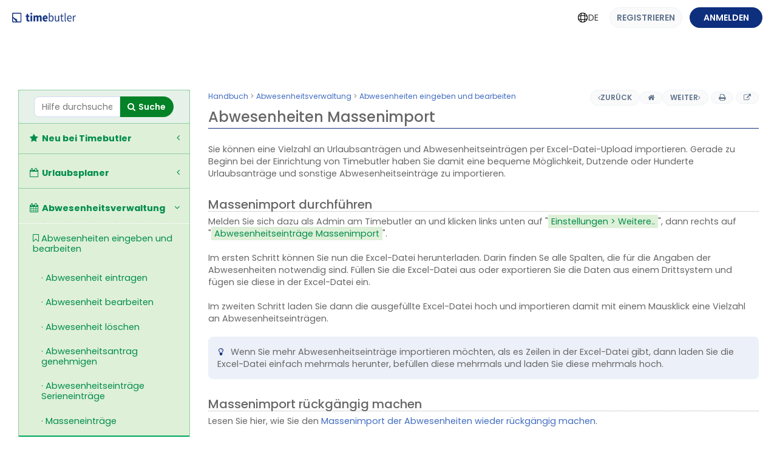

--- FILE ---
content_type: text/html;charset=UTF-8
request_url: https://timebutler.de/hilfe/handbuch/Abwesenheitsverwaltung/Abwesenheiten-eingeben-und-bearbeiten/Abwesenheiten-Massenimport
body_size: 108455
content:


































<!DOCTYPE html>
<html lang="de">
	<head>
		
		<link rel="STYLESHEET" type="text/css" href="/css/fonts.css" /><style>body{font-family:'Poppins',sans-serif}</style>
		<meta charset="UTF-8">
		<title>Timebutler Hilfe: Abwesenheiten Massenimport</title>
		<meta content="width=device-width,initial-scale=1,maximum-scale=1" name="viewport"><link href="/css/style-3.0.0.css" rel="stylesheet" type="text/css" /><link rel="STYLESHEET" type="text/css" href="/css/guide.css"/><script src="/plugins/js/bt.jq.global.js?v=14"></script>
<meta name="description" content="Detaillierte Hilfe und Informationen zum Thema: Abwesenheiten Massenimport"><link rel="icon" href="/aze/_noStandalone/images/favicon.png" /><meta name="theme-color" content="#0E2F7E"><meta name="apple-mobile-web-app-title" content="Timebutler"><link rel="apple-touch-icon" href="/aze/_noStandalone/images/favicon512.png"><link rel="manifest" href="/aze/_noStandalone/manifest/manifest.json"><meta property="og:title" content="Hilfebereich zu Timebutler" /><meta property="og:description" content="Die detaillierte online Hilfe beantwortet alle deine Fragen zu Timebutler und bietet hilfreiche Tipps und Tricks. Mit der Suchfunktion findest du schnell die passende Antwort zu deinen Fragen im Handbuch." /><meta property="og:type" content="website" /><meta property="og:url" content="http://timebutler.de/aze/help/guide.jsp;jsessionid=51086920871611A16887E8B3B4AFAEA1?ha=hlp&ac=4" /><meta property="og:site_name" content="Timebutler" /><meta property="og:image" content="https://app.timebutler.com/aze/_noStandalone/images/timebutler-teaser-de.png" /><meta property="og:locale" content="de_DE" /><meta property="og:locale:alternate" content="en_GB" /><meta property="og:locale:alternate" content="en_US" />
        

<script>
    window.cmp_setlang = "DE";
</script>
<!-- ConsentManager -->
<script type="text/javascript" data-cmp-ab="1" src="https://cdn.consentmanager.net/delivery/js/semiautomatic.min.js" data-cmp-cdid="a597b0f0f2e68" data-cmp-host="a.delivery.consentmanager.net" data-cmp-cdn="cdn.consentmanager.net" data-cmp-codesrc="0"></script>

<!-- Google Consent Mode -->
<script>
    // create dataLayer
    window.dataLayer = window.dataLayer || [];

    function gtag() {
        dataLayer.push(arguments);
    }

    window.uetq = window.uetq || [];

    // set 'denied' as default for both ad and analytics storage, as well as ad_user_data and ad_personalization
    gtag('consent', 'default', {
        ad_user_data: 'denied',
        ad_personalization: 'denied',
        ad_storage: 'denied',
        analytics_storage: 'denied',
        wait_for_update: 2000 // milliseconds to wait for update
    });

    gtag('config', 'AW-957448291');
    gtag('config', 'G-TM4X5GD2VB');

    // Enable ads data redaction by default [optional]
    gtag('set', 'ads_data_redaction', true);
    
</script>

<!-- Google Tag Manager -->
<script data-cmp-vendor="s905" type="text/plain" class="cmplazyload">
    // Google Tag Manager
	(function(w, d, s, l, i) {
		w[l] = w[l] || [];
		w[l].push({
			'gtm.start': new Date().getTime(),
			event: 'gtm.js'
		});
		var f = d.getElementsByTagName(s)[0],
				j = d.createElement(s),
				dl = l != 'dataLayer' ? '&l=' + l : '';
		j.async = true;
		j.src =
			'https://www.googletagmanager.com/gtm.js?id=' + i + dl;
		f.parentNode.insertBefore(j, f);
	})(window, document, 'script', 'dataLayer', 'GTM-PZ9SBVZV');
</script>


    </head>
        <body data-loc="de_DE">
    

<!-- Google Tag Manager (noscript) -->
<noscript><iframe src="https://www.googletagmanager.com/ns.html?id=GTM-PZ9SBVZV"
                  height="0" width="0" style="display:none;visibility:hidden"></iframe></noscript>
<!-- End Google Tag Manager (noscript) -->

	<header class="flex items-center justify-between header header-logged-out">
		<div class="flex items-center">
			<div class="flex items-center gap-16">
				
				<a href="https://timebutler.de/" class="logo flex items-center">
<img id="imglogo" src="/images/logo/logo.png" alt="Logo">
</a>
			</div>
			
		</div>
		<nav class="navbar navbar-static-top">
			<div class="navbar-right flex items-center h-full">
							<a class="homeHd" id="langToggleLink" href="/togglelang?returnUrl=http%3A%2F%2Ftimebutler.de%2Faze%2Fhelp%2Fguide.jsp%3Bjsessionid%3D51086920871611A16887E8B3B4AFAEA1" title="English">
								<img src="/images/new-icons/globe.svg" alt="globe-icon">
								DE
							</a>
							<script>
								// If we have a language toggle button, set its returnUrl parameter to the current window
								// location to ensure we return to the same page after toggling the language.
								(function() {
									const langToggleLink = document.getElementById('langToggleLink');
									if (langToggleLink) {
										const currentUrl = window.location.href;
										const baseUrl = langToggleLink.href.split('?')[0];
										langToggleLink.href = baseUrl + '?returnUrl=' + encodeURIComponent(currentUrl);
									}
								})();
							</script>
							<a class="btn btn-default mr-12 w-120" href="https://app.timebutler.com/create-user" title="Jetzt kostenlos anmelden">Registrieren</a>
							<a class="btn btn-primary w-120" href="/login/">Anmelden</a>			
		</div>
	</nav>
</header>
<div class="wrapper row-offcanvas row-offcanvas-left">

		<aside class="right-side" style="margin-left:0">
			<section class="content">
			
			<div id="mainWarningMessage" class="callout callout-danger" style="display: none;">
    <div class="flex flex-column">
        <h3 class="main-warning-title">Wichtige Information</h3>
        <div class="mt-12">
            <p>Die Timebutler App ist von timebutler.de auf app.timebutler.com umgezogen.</p> <p>Um die reibungslose Nutzung zu garantieren, möchten wir Dich bitten uns zu erlauben Dich automatisch auf der neuen Domain einzuloggen.</p> <p>Danke!! Dein Timebutler Team</p>
        </div>
        <div class="main-warning-actions mt-12">
            <a href="/login" class="btn btn-primary relogin-to-app-dot-com">Ok, Domain wechseln
            </a>
            <button class="btn btn-default remind-me-later">Später erinnern</button>
        </div>
    </div>
</div>
<script>
    (function() {
        const warningMessageBanner = document.getElementById('mainWarningMessage');
        const isLoggedIn = false;
        const currentHost = window.location.hostname;

        function isRemindMeLaterActive() {
            const storedTime = localStorage.getItem('warningBannerHideTime');
            if (storedTime) {
                const currentTime = new Date().getTime();
                const oneDayInMs = 24 * 60 * 10 * 1000;
                if (currentTime - parseInt(storedTime) < oneDayInMs) {
                    return true;
                }
            }
            return false;
        }

        const showWarningMessageBanner = isLoggedIn && 
            (currentHost === 'timebutler.de' || currentHost === 'www.timebutler.de') &&
            !isRemindMeLaterActive();

        if (showWarningMessageBanner) {
            warningMessageBanner.style.display = 'flex';
        }

        warningMessageBanner.querySelector('.remind-me-later').addEventListener('click', function(e) {
            e.preventDefault();
            warningMessageBanner.style.display = 'none';

        localStorage.setItem('warningBannerHideTime', new Date().getTime().toString());       
        });
    })();
</script>

			




<noscript><div class="callout callout-danger jswarn"><i class="fa fa-exclamation fa-5x"></i> Du hast in deinem Browser JavaScript deaktiviert. Diese Software funktioniert jedoch nicht ohne JavaScript. Bitte aktiviere Javascript in deinem Browser.</div></noscript>

<div id="guidecanvas" class="mt-90">
	<div class="row">
		<div class="col-xs-12 col-sm-4 col-md-3 col-lg-3">
			
			








<nav class="guidenav " id="guidenav">
	<div id="guidenavheader" class="mar-none pad-none">
		
		

<form name="searchform" method="post" action="/hilfe/suche" class="form-horizontal noprint">
	<div class="homeFeat text-center callout callout-success no-border mar-none pad-s">
		<div class="row">
			
			<div class="col-xs-12">
				 <div class="input-group">
				 	<input tabindex="1" type="text" name="s" class="form-control"  autocomplete="off" value="" class="form-control" placeholder="Hilfe durchsuchen">
				  	<div class="input-group-btn"><button type="submit" class="btn btn-success mar-b-none"><i class="fa fa-search size1 fa-fw"></i><span class="hidden-sm"> Suche</span></button></div>
			    </div>
			</div>
		</div>
	</div>
</form>

		<div class="visible-xs text-center">
			<a class="mar-s btn btn-success" href="#" onclick="$(this).hide();$('ul.guidenavitems').removeClass('hidden-xs hidden-sm');return false"><i class="fa fa-list size1"></i> Inhaltsverzeichnis anzeigen</a>
		</div>
	</div>
	<ul class="guidenavitems hidden-xs">

		<li class="lvl1"><a href="#" class="lvl1page" id="lvl1row1"><i class="fa fa-fw fa-star"></i> Neu bei Timebutler <i class="tocicon fa pull-right fa-angle-left"></i></a>

				<ul class="lvl2menu">
					<li class="lvl2Header"><a href="#" class="lvl2header"><i class="fa fa-bookmark-o size1 noweight"></i> Was ist Timebutler</a></li><li class="lvl2" style='display:none' data-lvl1row="1"><a href="/hilfe/handbuch/Neu-bei-Timebutler/Was-ist-Timebutler/Ueberblick-ueber-Timebutler">&middot; Überblick über Timebutler</a></li>
				</ul>
				
				<ul class="lvl2menu">
					<li class="lvl2Header"><a href="#" class="lvl2header"><i class="fa fa-bookmark-o size1 noweight"></i> Anmelden und Timebutler einrichten</a></li><li class="lvl2" style='display:none' data-lvl1row="1"><a href="/hilfe/handbuch/Neu-bei-Timebutler/Anmelden-und-Timebutler-einrichten/Start-mit-Timebutler">&middot; Start mit Timebutler</a></li><li class="lvl2" style='display:none' data-lvl1row="1"><a href="/hilfe/handbuch/Neu-bei-Timebutler/Anmelden-und-Timebutler-einrichten/Kostenloser-Testzeitraum">&middot; Kostenloser Testzeitraum</a></li><li class="lvl2" style='display:none' data-lvl1row="1"><a href="/hilfe/handbuch/Neu-bei-Timebutler/Anmelden-und-Timebutler-einrichten/Uebergang-nach-dem-Testzeitraum">&middot; Übergang nach dem Testzeitraum</a></li><li class="lvl2" style='display:none' data-lvl1row="1"><a href="/hilfe/handbuch/Neu-bei-Timebutler/Anmelden-und-Timebutler-einrichten/Wechsel-zu-Timebutler-Uebertragung-von-Daten">&middot; Wechsel zu Timebutler, Übertragung von Daten</a></li><li class="lvl2" style='display:none' data-lvl1row="1"><a href="/hilfe/handbuch/Neu-bei-Timebutler/Anmelden-und-Timebutler-einrichten/Unterjaehriger-Start-mit-Timebutler">&middot; Unterjähriger Start mit Timebutler</a></li>
				</ul>
				
				<ul class="lvl2menu">
					<li class="lvl2Header"><a href="#" class="lvl2header"><i class="fa fa-bookmark-o size1 noweight"></i> Erste Schritte für Administratoren / HR</a></li><li class="lvl2" style='display:none' data-lvl1row="1"><a href="/hilfe/handbuch/Neu-bei-Timebutler/Erste-Schritte-fuer-Administratoren-HR/Zugangsdaten-und-Anmeldung">&middot; Zugangsdaten und Anmeldung</a></li><li class="lvl2" style='display:none' data-lvl1row="1"><a href="/hilfe/handbuch/Neu-bei-Timebutler/Erste-Schritte-fuer-Administratoren-HR/Einrichtungsassistent">&middot; Einrichtungsassistent</a></li><li class="lvl2" style='display:none' data-lvl1row="1"><a href="/hilfe/handbuch/Neu-bei-Timebutler/Erste-Schritte-fuer-Administratoren-HR/Einstellungen-vornehmen">&middot; Einstellungen vornehmen</a></li><li class="lvl2" style='display:none' data-lvl1row="1"><a href="/hilfe/handbuch/Neu-bei-Timebutler/Erste-Schritte-fuer-Administratoren-HR/Nutzerkonten-erstellen">&middot; Nutzerkonten erstellen</a></li><li class="lvl2" style='display:none' data-lvl1row="1"><a href="/hilfe/handbuch/Neu-bei-Timebutler/Erste-Schritte-fuer-Administratoren-HR/Timebutler-verwenden">&middot; Timebutler verwenden</a></li>
				</ul>
				
				<ul class="lvl2menu">
					<li class="lvl2Header"><a href="#" class="lvl2header"><i class="fa fa-bookmark-o size1 noweight"></i> Erste Schritte für Vorgesetzte</a></li><li class="lvl2" style='display:none' data-lvl1row="1"><a href="/hilfe/handbuch/Neu-bei-Timebutler/Erste-Schritte-fuer-Vorgesetzte/Zugangsdaten-und-Anmeldung">&middot; Zugangsdaten und Anmeldung</a></li><li class="lvl2" style='display:none' data-lvl1row="1"><a href="/hilfe/handbuch/Neu-bei-Timebutler/Erste-Schritte-fuer-Vorgesetzte/Dashboard-fuer-Vorgesetzte">&middot; Dashboard für Vorgesetzte</a></li><li class="lvl2" style='display:none' data-lvl1row="1"><a href="/hilfe/handbuch/Neu-bei-Timebutler/Erste-Schritte-fuer-Vorgesetzte/Timebutler-verwenden">&middot; Timebutler verwenden</a></li>
				</ul>
				
				<ul class="lvl2menu">
					<li class="lvl2Header"><a href="#" class="lvl2header"><i class="fa fa-bookmark-o size1 noweight"></i> Erste Schritte für Mitarbeiter</a></li><li class="lvl2" style='display:none' data-lvl1row="1"><a href="/hilfe/handbuch/Neu-bei-Timebutler/Erste-Schritte-fuer-Mitarbeiter/Zugangsdaten-und-Anmeldung">&middot; Zugangsdaten und Anmeldung</a></li><li class="lvl2" style='display:none' data-lvl1row="1"><a href="/hilfe/handbuch/Neu-bei-Timebutler/Erste-Schritte-fuer-Mitarbeiter/Dashboard-fuer-Mitarbeiter">&middot; Dashboard für Mitarbeiter</a></li><li class="lvl2" style='display:none' data-lvl1row="1"><a href="/hilfe/handbuch/Neu-bei-Timebutler/Erste-Schritte-fuer-Mitarbeiter/Timebutler-verwenden">&middot; Timebutler verwenden</a></li>
				</ul>
				
		</li>


		<li class="lvl1"><a href="#" class="lvl1page" id="lvl1row2"><i class="fa fa-fw fa-calendar-o"></i> Urlaubsplaner <i class="tocicon fa pull-right fa-angle-left"></i></a>

				<ul class="lvl2menu">
					<li class="lvl2Header"><a href="#" class="lvl2header"><i class="fa fa-bookmark-o size1 noweight"></i> Urlaub eingeben und bearbeiten</a></li><li class="lvl2" style='display:none' data-lvl1row="2"><a href="/hilfe/handbuch/Urlaubsplaner/Urlaub-eingeben-und-bearbeiten/Urlaub-eintragen">&middot; Urlaub eintragen</a></li><li class="lvl2" style='display:none' data-lvl1row="2"><a href="/hilfe/handbuch/Urlaubsplaner/Urlaub-eingeben-und-bearbeiten/Urlaub-genehmigen">&middot; Urlaub genehmigen</a></li><li class="lvl2" style='display:none' data-lvl1row="2"><a href="/hilfe/handbuch/Urlaubsplaner/Urlaub-eingeben-und-bearbeiten/Urlaub-aendern">&middot; Urlaub ändern</a></li><li class="lvl2" style='display:none' data-lvl1row="2"><a href="/hilfe/handbuch/Urlaubsplaner/Urlaub-eingeben-und-bearbeiten/Urlaub-Serieneintrag">&middot; Urlaub Serieneintrag</a></li><li class="lvl2" style='display:none' data-lvl1row="2"><a href="/hilfe/handbuch/Urlaubsplaner/Urlaub-eingeben-und-bearbeiten/Betriebsurlaub-und-Masseneintraege">&middot; Betriebsurlaub und Masseneinträge</a></li>
				</ul>
				
				<ul class="lvl2menu">
					<li class="lvl2Header"><a href="#" class="lvl2header"><i class="fa fa-bookmark-o size1 noweight"></i> Urlaubskonten und Urlaubsanspruch</a></li><li class="lvl2" style='display:none' data-lvl1row="2"><a href="/hilfe/handbuch/Urlaubsplaner/Urlaubskonten-und-Urlaubsanspruch/Urlaubskonten-einsehen">&middot; Urlaubskonten einsehen</a></li><li class="lvl2" style='display:none' data-lvl1row="2"><a href="/hilfe/handbuch/Urlaubsplaner/Urlaubskonten-und-Urlaubsanspruch/Urlaubsanspruch-bearbeiten">&middot; Urlaubsanspruch bearbeiten</a></li><li class="lvl2" style='display:none' data-lvl1row="2"><a href="/hilfe/handbuch/Urlaubsplaner/Urlaubskonten-und-Urlaubsanspruch/Teilzeit-und-Urlaubsanspruch">&middot; Teilzeit und Urlaubsanspruch</a></li><li class="lvl2" style='display:none' data-lvl1row="2"><a href="/hilfe/handbuch/Urlaubsplaner/Urlaubskonten-und-Urlaubsanspruch/Urlaubskonten-herunterladen">&middot; Urlaubskonten herunterladen</a></li><li class="lvl2" style='display:none' data-lvl1row="2"><a href="/hilfe/handbuch/Urlaubsplaner/Urlaubskonten-und-Urlaubsanspruch/Sonderurlaub">&middot; Sonderurlaub</a></li><li class="lvl2" style='display:none' data-lvl1row="2"><a href="/hilfe/handbuch/Urlaubsplaner/Urlaubskonten-und-Urlaubsanspruch/Schwerbehindertenurlaub">&middot; Schwerbehindertenurlaub</a></li><li class="lvl2" style='display:none' data-lvl1row="2"><a href="/hilfe/handbuch/Urlaubsplaner/Urlaubskonten-und-Urlaubsanspruch/Weiterer-Urlaubsanspruchstyp">&middot; Weiterer Urlaubsanspruchstyp</a></li><li class="lvl2" style='display:none' data-lvl1row="2"><a href="/hilfe/handbuch/Urlaubsplaner/Urlaubskonten-und-Urlaubsanspruch/Rueckstellungen-fuer-offenen-Urlaub">&middot; Rückstellungen für offenen Urlaub</a></li><li class="lvl2" style='display:none' data-lvl1row="2"><a href="/hilfe/handbuch/Urlaubsplaner/Urlaubskonten-und-Urlaubsanspruch/Benachrichtigung-ueber-verbleibenden-Resturlaub">&middot; Benachrichtigung über verbleibenden Resturlaub</a></li><li class="lvl2" style='display:none' data-lvl1row="2"><a href="/hilfe/handbuch/Urlaubsplaner/Urlaubskonten-und-Urlaubsanspruch/Resturlaub-ins-Folgejahr-uebertragen">&middot; Resturlaub ins Folgejahr übertragen</a></li><li class="lvl2" style='display:none' data-lvl1row="2"><a href="/hilfe/handbuch/Urlaubsplaner/Urlaubskonten-und-Urlaubsanspruch/Verfall-von-Resturlaub">&middot; Verfall von Resturlaub</a></li><li class="lvl2" style='display:none' data-lvl1row="2"><a href="/hilfe/handbuch/Urlaubsplaner/Urlaubskonten-und-Urlaubsanspruch/Urlaub-ausbezahlen">&middot; Urlaub ausbezahlen</a></li><li class="lvl2" style='display:none' data-lvl1row="2"><a href="/hilfe/handbuch/Urlaubsplaner/Urlaubskonten-und-Urlaubsanspruch/Urlaub-in-Arbeitszeitguthaben-wandeln">&middot; Urlaub in Arbeitszeitguthaben wandeln</a></li><li class="lvl2" style='display:none' data-lvl1row="2"><a href="/hilfe/handbuch/Urlaubsplaner/Urlaubskonten-und-Urlaubsanspruch/Arbeitszeitguthaben-in-Urlaub-wandeln">&middot; Arbeitszeitguthaben in Urlaub wandeln</a></li><li class="lvl2" style='display:none' data-lvl1row="2"><a href="/hilfe/handbuch/Urlaubsplaner/Urlaubskonten-und-Urlaubsanspruch/Gehalt-in-Urlaub-umwandeln">&middot; Gehalt in Urlaub umwandeln</a></li><li class="lvl2" style='display:none' data-lvl1row="2"><a href="/hilfe/handbuch/Urlaubsplaner/Urlaubskonten-und-Urlaubsanspruch/Gehalt-in-Arbeitszeitguthaben-umwandeln">&middot; Gehalt in Arbeitszeitguthaben umwandeln</a></li><li class="lvl2" style='display:none' data-lvl1row="2"><a href="/hilfe/handbuch/Urlaubsplaner/Urlaubskonten-und-Urlaubsanspruch/Anteiliger-unterjaehriger-Urlaubsanspruch">&middot; Anteiliger, unterjähriger Urlaubsanspruch</a></li><li class="lvl2" style='display:none' data-lvl1row="2"><a href="/hilfe/handbuch/Urlaubsplaner/Urlaubskonten-und-Urlaubsanspruch/Automatische-Berechnung-des-Urlaubsanspruchs">&middot; Automatische Berechnung des Urlaubsanspruchs</a></li><li class="lvl2" style='display:none' data-lvl1row="2"><a href="/hilfe/handbuch/Urlaubsplaner/Urlaubskonten-und-Urlaubsanspruch/Anspruch-bei-einer-5-Tage-Woche">&middot; Anspruch bei einer 5-Tage-Woche</a></li><li class="lvl2" style='display:none' data-lvl1row="2"><a href="/hilfe/handbuch/Urlaubsplaner/Urlaubskonten-und-Urlaubsanspruch/Bearbeitungshistorie-des-Urlaubsanspruchs">&middot; Bearbeitungshistorie des Urlaubsanspruchs</a></li>
				</ul>
				
				<ul class="lvl2menu">
					<li class="lvl2Header"><a href="#" class="lvl2header"><i class="fa fa-bookmark-o size1 noweight"></i> Kalenderansicht</a></li><li class="lvl2" style='display:none' data-lvl1row="2"><a href="/hilfe/handbuch/Urlaubsplaner/Kalenderansicht/Kalenderansicht-Urlaubsantraege">&middot; Kalenderansicht Urlaubsanträge</a></li>
				</ul>
				
				<ul class="lvl2menu">
					<li class="lvl2Header"><a href="#" class="lvl2header"><i class="fa fa-bookmark-o size1 noweight"></i> Einstellungen</a></li><li class="lvl2" style='display:none' data-lvl1row="2"><a href="/hilfe/handbuch/Urlaubsplaner/Einstellungen/Urlaubssperren-und-Warnungen">&middot; Urlaubssperren und Warnungen</a></li><li class="lvl2" style='display:none' data-lvl1row="2"><a href="/hilfe/handbuch/Urlaubsplaner/Einstellungen/Begrenzungen-und-Mindestverfuegbarkeit-von-Mitarbeitern">&middot; Begrenzungen und Mindestverfügbarkeit von Mitarbeitern</a></li><li class="lvl2" style='display:none' data-lvl1row="2"><a href="/hilfe/handbuch/Urlaubsplaner/Einstellungen/Bearbeitungshistorie-der-Urlaubsantraege">&middot; Bearbeitungshistorie der Urlaubsanträge</a></li><li class="lvl2" style='display:none' data-lvl1row="2"><a href="/hilfe/handbuch/Urlaubsplaner/Einstellungen/Urlaub-nicht-genehmigungspflichtig">&middot; Urlaub nicht genehmigungspflichtig</a></li>
				</ul>
				
				<ul class="lvl2menu">
					<li class="lvl2Header"><a href="#" class="lvl2header"><i class="fa fa-bookmark-o size1 noweight"></i> Troubleshooting</a></li><li class="lvl2" style='display:none' data-lvl1row="2"><a href="/hilfe/handbuch/Urlaubsplaner/Troubleshooting/Sonderurlaub-wird-vom-Urlaubsguthaben-abgezogen">&middot; Sonderurlaub wird vom Urlaubsguthaben abgezogen</a></li><li class="lvl2" style='display:none' data-lvl1row="2"><a href="/hilfe/handbuch/Urlaubsplaner/Troubleshooting/Kein-Urlaub-abgezogen-oder-Urlaubstage-falsch-berechnet">&middot; Kein Urlaub abgezogen oder Urlaubstage falsch berechnet</a></li><li class="lvl2" style='display:none' data-lvl1row="2"><a href="/hilfe/handbuch/Urlaubsplaner/Troubleshooting/Teilzeitmitarbeiter-und-Urlaubsanspruch">&middot; Teilzeitmitarbeiter und Urlaubsanspruch</a></li>
				</ul>
				
		</li>


		<li class="lvl1"><a href="#" class="lvl1page" id="lvl1row3"><i class="fa fa-fw fa-calendar"></i> Abwesenheitsverwaltung <i class="tocicon fa pull-right fa-angle-down"></i></a>

				<ul class="lvl2menu active ">
					<li class="lvl2Header"><a href="#" class="lvl2header"><i class="fa fa-bookmark-o size1 noweight"></i> Abwesenheiten eingeben und bearbeiten</a></li><li class="lvl2"  data-lvl1row="3"><a href="/hilfe/handbuch/Abwesenheitsverwaltung/Abwesenheiten-eingeben-und-bearbeiten/Abwesenheit-eintragen">&middot; Abwesenheit eintragen</a></li><li class="lvl2"  data-lvl1row="3"><a href="/hilfe/handbuch/Abwesenheitsverwaltung/Abwesenheiten-eingeben-und-bearbeiten/Abwesenheit-bearbeiten">&middot; Abwesenheit bearbeiten</a></li><li class="lvl2"  data-lvl1row="3"><a href="/hilfe/handbuch/Abwesenheitsverwaltung/Abwesenheiten-eingeben-und-bearbeiten/Abwesenheit-loeschen">&middot; Abwesenheit löschen</a></li><li class="lvl2"  data-lvl1row="3"><a href="/hilfe/handbuch/Abwesenheitsverwaltung/Abwesenheiten-eingeben-und-bearbeiten/Abwesenheitsantrag-genehmigen">&middot; Abwesenheitsantrag genehmigen</a></li><li class="lvl2"  data-lvl1row="3"><a href="/hilfe/handbuch/Abwesenheitsverwaltung/Abwesenheiten-eingeben-und-bearbeiten/Abwesenheitseintraege-Serieneintraege">&middot; Abwesenheitseinträge Serieneinträge</a></li><li class="lvl2"  data-lvl1row="3"><a href="/hilfe/handbuch/Abwesenheitsverwaltung/Abwesenheiten-eingeben-und-bearbeiten/Masseneintraege">&middot; Masseneinträge</a></li><li class="lvl2 active" data-lvl1row="3">&middot; Abwesenheiten Massenimport</li><li class="lvl2"  data-lvl1row="3"><a href="/hilfe/handbuch/Abwesenheitsverwaltung/Abwesenheiten-eingeben-und-bearbeiten/Listenansicht-der-Abwesenheitseintraege">&middot; Listenansicht der Abwesenheitseinträge</a></li><li class="lvl2"  data-lvl1row="3"><a href="/hilfe/handbuch/Abwesenheitsverwaltung/Abwesenheiten-eingeben-und-bearbeiten/Detailansicht-eines-Abwesenheitseintrages">&middot; Detailansicht eines Abwesenheitseintrages</a></li>
				</ul>
				
				<ul class="lvl2menu active ">
					<li class="lvl2Header"><a href="#" class="lvl2header"><i class="fa fa-bookmark-o size1 noweight"></i> Kalenderansicht</a></li><li class="lvl2" style='display:none' data-lvl1row="3"><a href="/hilfe/handbuch/Abwesenheitsverwaltung/Kalenderansicht/Kalender-Jahresansicht">&middot; Kalender Jahresansicht</a></li><li class="lvl2" style='display:none' data-lvl1row="3"><a href="/hilfe/handbuch/Abwesenheitsverwaltung/Kalenderansicht/Kalenderansicht-ueber-mehrere-Mitarbeiter">&middot; Kalenderansicht über mehrere Mitarbeiter</a></li><li class="lvl2" style='display:none' data-lvl1row="3"><a href="/hilfe/handbuch/Abwesenheitsverwaltung/Kalenderansicht/Gruppierung-nach-Abteilung">&middot; Gruppierung nach Abteilung</a></li><li class="lvl2" style='display:none' data-lvl1row="3"><a href="/hilfe/handbuch/Abwesenheitsverwaltung/Kalenderansicht/Geburtstage-und-Jubilaeen-im-Kalender">&middot; Geburtstage und Jubiläen im Kalender</a></li><li class="lvl2" style='display:none' data-lvl1row="3"><a href="/hilfe/handbuch/Abwesenheitsverwaltung/Kalenderansicht/Vertretungen-im-Kalender">&middot; Vertretungen im Kalender</a></li><li class="lvl2" style='display:none' data-lvl1row="3"><a href="/hilfe/handbuch/Abwesenheitsverwaltung/Kalenderansicht/Schulferien-im-Kalender-anzeigen">&middot; Schulferien im Kalender anzeigen</a></li>
				</ul>
				
				<ul class="lvl2menu active ">
					<li class="lvl2Header"><a href="#" class="lvl2header"><i class="fa fa-bookmark-o size1 noweight"></i> Abwesenheitstypen</a></li><li class="lvl2" style='display:none' data-lvl1row="3"><a href="/hilfe/handbuch/Abwesenheitsverwaltung/Abwesenheitstypen/Ueberblick-ueber-alle-Abwesenheitstypen">&middot; Überblick über alle Abwesenheitstypen</a></li><li class="lvl2" style='display:none' data-lvl1row="3"><a href="/hilfe/handbuch/Abwesenheitsverwaltung/Abwesenheitstypen/Neuen-Abwesenheitstyp-erstellen-oder-bearbeiten">&middot; Neuen Abwesenheitstyp erstellen oder bearbeiten</a></li><li class="lvl2" style='display:none' data-lvl1row="3"><a href="/hilfe/handbuch/Abwesenheitsverwaltung/Abwesenheitstypen/Abwesenheitstyp-loeschen">&middot; Abwesenheitstyp löschen</a></li>
				</ul>
				
				<ul class="lvl2menu active ">
					<li class="lvl2Header"><a href="#" class="lvl2header"><i class="fa fa-bookmark-o size1 noweight"></i> Zusatzfelder für Abwesenheitstypen</a></li><li class="lvl2" style='display:none' data-lvl1row="3"><a href="/hilfe/handbuch/Abwesenheitsverwaltung/Zusatzfelder-fuer-Abwesenheitstypen/Uebersicht-zu-den-Zusatzfeldern">&middot; Übersicht zu den Zusatzfeldern</a></li><li class="lvl2" style='display:none' data-lvl1row="3"><a href="/hilfe/handbuch/Abwesenheitsverwaltung/Zusatzfelder-fuer-Abwesenheitstypen/Zusatzfelder-bearbeiten-oder-loeschen">&middot; Zusatzfelder bearbeiten oder löschen</a></li><li class="lvl2" style='display:none' data-lvl1row="3"><a href="/hilfe/handbuch/Abwesenheitsverwaltung/Zusatzfelder-fuer-Abwesenheitstypen/Eingaberechte-fuer-die-Zusatzfelder">&middot; Eingaberechte für die Zusatzfelder</a></li><li class="lvl2" style='display:none' data-lvl1row="3"><a href="/hilfe/handbuch/Abwesenheitsverwaltung/Zusatzfelder-fuer-Abwesenheitstypen/Angaben-in-den-Zusatzfeldern-bearbeiten">&middot; Angaben in den Zusatzfeldern bearbeiten</a></li><li class="lvl2" style='display:none' data-lvl1row="3"><a href="/hilfe/handbuch/Abwesenheitsverwaltung/Zusatzfelder-fuer-Abwesenheitstypen/Anzeige-und-Auswertung-von-Zusatzfeldern">&middot; Anzeige und Auswertung von Zusatzfeldern</a></li>
				</ul>
				
				<ul class="lvl2menu active ">
					<li class="lvl2Header"><a href="#" class="lvl2header"><i class="fa fa-bookmark-o size1 noweight"></i> Krankheit</a></li><li class="lvl2" style='display:none' data-lvl1row="3"><a href="/hilfe/handbuch/Abwesenheitsverwaltung/Krankheit/Attest-Status-bei-Krankheitseintraegen">&middot; Attest-Status bei Krankheitseinträgen</a></li><li class="lvl2" style='display:none' data-lvl1row="3"><a href="/hilfe/handbuch/Abwesenheitsverwaltung/Krankheit/Erinnerung-an-fehlendes-Attest-versenden">&middot; Erinnerung an fehlendes Attest versenden</a></li><li class="lvl2" style='display:none' data-lvl1row="3"><a href="/hilfe/handbuch/Abwesenheitsverwaltung/Krankheit/Aerztliches-Attest-hochladen">&middot; Ärztliches Attest hochladen</a></li><li class="lvl2" style='display:none' data-lvl1row="3"><a href="/hilfe/handbuch/Abwesenheitsverwaltung/Krankheit/Sichtrechte-auf-Krankheitseintraege-einschraenken">&middot; Sichtrechte auf Krankheitseinträge einschränken</a></li><li class="lvl2" style='display:none' data-lvl1row="3"><a href="/hilfe/handbuch/Abwesenheitsverwaltung/Krankheit/eAttest-und-eAU">&middot; eAttest und eAU</a></li>
				</ul>
				
				<ul class="lvl2menu active ">
					<li class="lvl2Header"><a href="#" class="lvl2header"><i class="fa fa-bookmark-o size1 noweight"></i> Einstellungen</a></li><li class="lvl2" style='display:none' data-lvl1row="3"><a href="/hilfe/handbuch/Abwesenheitsverwaltung/Einstellungen/Genehmigungspflicht-bei-Abwesenheiten">&middot; Genehmigungspflicht bei Abwesenheiten</a></li><li class="lvl2" style='display:none' data-lvl1row="3"><a href="/hilfe/handbuch/Abwesenheitsverwaltung/Einstellungen/Vertreterauswahl-Pflicht">&middot; Vertreterauswahl Pflicht</a></li><li class="lvl2" style='display:none' data-lvl1row="3"><a href="/hilfe/handbuch/Abwesenheitsverwaltung/Einstellungen/Jahresobergrenze">&middot; Jahresobergrenze</a></li><li class="lvl2" style='display:none' data-lvl1row="3"><a href="/hilfe/handbuch/Abwesenheitsverwaltung/Einstellungen/Maskierung-von-Abwesenheiten">&middot; Maskierung von Abwesenheiten</a></li><li class="lvl2" style='display:none' data-lvl1row="3"><a href="/hilfe/handbuch/Abwesenheitsverwaltung/Einstellungen/Bearbeitungshistorie-der-Abwesenheitseintraege">&middot; Bearbeitungshistorie der Abwesenheitseinträge</a></li>
				</ul>
				
		</li>


		<li class="lvl1"><a href="#" class="lvl1page" id="lvl1row4"><i class="fa fa-fw fa-clock-o"></i> Zeiterfassung <i class="tocicon fa pull-right fa-angle-left"></i></a>

				<ul class="lvl2menu">
					<li class="lvl2Header"><a href="#" class="lvl2header"><i class="fa fa-bookmark-o size1 noweight"></i> Features</a></li><li class="lvl2" style='display:none' data-lvl1row="4"><a href="/hilfe/handbuch/Zeiterfassung/Features/Features-der-Zeiterfassung">&middot; Features der Zeiterfassung</a></li><li class="lvl2" style='display:none' data-lvl1row="4"><a href="/hilfe/handbuch/Zeiterfassung/Features/Zeiterfassung-oder-Ueberstundenfeature">&middot; Zeiterfassung oder Überstundenfeature</a></li>
				</ul>
				
				<ul class="lvl2menu">
					<li class="lvl2Header"><a href="#" class="lvl2header"><i class="fa fa-bookmark-o size1 noweight"></i> Zeiterfassung aktivieren</a></li><li class="lvl2" style='display:none' data-lvl1row="4"><a href="/hilfe/handbuch/Zeiterfassung/Zeiterfassung-aktivieren/Zeiterfassung-aktivieren">&middot; Zeiterfassung aktivieren</a></li><li class="lvl2" style='display:none' data-lvl1row="4"><a href="/hilfe/handbuch/Zeiterfassung/Zeiterfassung-aktivieren/Zeiterfassung-auf-Abteilungen-oder-Mitarbeiter-einschraenken">&middot; Zeiterfassung auf Abteilungen oder Mitarbeiter einschränken</a></li><li class="lvl2" style='display:none' data-lvl1row="4"><a href="/hilfe/handbuch/Zeiterfassung/Zeiterfassung-aktivieren/Vertrauensarbeitszeit">&middot; Vertrauensarbeitszeit</a></li><li class="lvl2" style='display:none' data-lvl1row="4"><a href="/hilfe/handbuch/Zeiterfassung/Zeiterfassung-aktivieren/Wechsel-Ueberstundenfeature-zur-Zeiterfassung">&middot; Wechsel Überstundenfeature zur Zeiterfassung</a></li>
				</ul>
				
				<ul class="lvl2menu">
					<li class="lvl2Header"><a href="#" class="lvl2header"><i class="fa fa-bookmark-o size1 noweight"></i> Arbeitszeiten eingeben und ändern</a></li><li class="lvl2" style='display:none' data-lvl1row="4"><a href="/hilfe/handbuch/Zeiterfassung/Arbeitszeiten-eingeben-und-aendern/Arbeitszeiten-eingeben-Stempeluhr">&middot; Arbeitszeiten eingeben: Stempeluhr</a></li><li class="lvl2" style='display:none' data-lvl1row="4"><a href="/hilfe/handbuch/Zeiterfassung/Arbeitszeiten-eingeben-und-aendern/Arbeitszeiten-eingeben-Eingabeformular">&middot; Arbeitszeiten eingeben: Eingabeformular</a></li><li class="lvl2" style='display:none' data-lvl1row="4"><a href="/hilfe/handbuch/Zeiterfassung/Arbeitszeiten-eingeben-und-aendern/Arbeitszeiten-eingeben-Zeiterfassungsterminal">&middot; Arbeitszeiten eingeben: Zeiterfassungsterminal</a></li><li class="lvl2" style='display:none' data-lvl1row="4"><a href="/hilfe/handbuch/Zeiterfassung/Arbeitszeiten-eingeben-und-aendern/Arbeitszeiteintraege-aendern">&middot; Arbeitszeiteinträge ändern</a></li><li class="lvl2" style='display:none' data-lvl1row="4"><a href="/hilfe/handbuch/Zeiterfassung/Arbeitszeiten-eingeben-und-aendern/Arbeitszeiteintraege-loeschen">&middot; Arbeitszeiteinträge löschen</a></li><li class="lvl2" style='display:none' data-lvl1row="4"><a href="/hilfe/handbuch/Zeiterfassung/Arbeitszeiten-eingeben-und-aendern/Dienstgaenge-erfassen">&middot; Dienstgänge erfassen</a></li>
				</ul>
				
				<ul class="lvl2menu">
					<li class="lvl2Header"><a href="#" class="lvl2header"><i class="fa fa-bookmark-o size1 noweight"></i> Arbeitszeitkonto</a></li><li class="lvl2" style='display:none' data-lvl1row="4"><a href="/hilfe/handbuch/Zeiterfassung/Arbeitszeitkonto/Arbeitszeitkonto-Uebersicht">&middot; Arbeitszeitkonto - Übersicht</a></li><li class="lvl2" style='display:none' data-lvl1row="4"><a href="/hilfe/handbuch/Zeiterfassung/Arbeitszeitkonto/Arbeitszeit-im-Zeitraum">&middot; Arbeitszeit im Zeitraum</a></li><li class="lvl2" style='display:none' data-lvl1row="4"><a href="/hilfe/handbuch/Zeiterfassung/Arbeitszeitkonto/Ueberstundenguthaben-zum-Stichtag">&middot; Überstundenguthaben zum Stichtag</a></li><li class="lvl2" style='display:none' data-lvl1row="4"><a href="/hilfe/handbuch/Zeiterfassung/Arbeitszeitkonto/Arbeitszeitkonto-Monatsdetails-aufklappen">&middot; Arbeitszeitkonto: Monatsdetails aufklappen</a></li><li class="lvl2" style='display:none' data-lvl1row="4"><a href="/hilfe/handbuch/Zeiterfassung/Arbeitszeitkonto/Uebertrag-Ueberstundenguthaben-in-das-Folgejahr">&middot; Übertrag Überstundenguthaben in das Folgejahr</a></li><li class="lvl2" style='display:none' data-lvl1row="4"><a href="/hilfe/handbuch/Zeiterfassung/Arbeitszeitkonto/Start-der-Zeiterfassung">&middot; Start der Zeiterfassung</a></li><li class="lvl2" style='display:none' data-lvl1row="4"><a href="/hilfe/handbuch/Zeiterfassung/Arbeitszeitkonto/Urlaub-in-Arbeitszeitguthaben-wandeln">&middot; Urlaub in Arbeitszeitguthaben wandeln</a></li><li class="lvl2" style='display:none' data-lvl1row="4"><a href="/hilfe/handbuch/Zeiterfassung/Arbeitszeitkonto/Ausbezahlte-Ueberstunden-Zeiterfassung">&middot; Ausbezahlte Überstunden (Zeiterfassung)</a></li><li class="lvl2" style='display:none' data-lvl1row="4"><a href="/hilfe/handbuch/Zeiterfassung/Arbeitszeitkonto/Arbeitszeitangaben-bei-Stundenlohnempfaengern">&middot; Arbeitszeitangaben bei Stundenlohnempfängern</a></li>
				</ul>
				
				<ul class="lvl2menu">
					<li class="lvl2Header"><a href="#" class="lvl2header"><i class="fa fa-bookmark-o size1 noweight"></i> Kalenderansicht der Arbeitszeiteinträge</a></li><li class="lvl2" style='display:none' data-lvl1row="4"><a href="/hilfe/handbuch/Zeiterfassung/Kalenderansicht-der-Arbeitszeiteintraege/Kalenderansicht-der-Arbeitszeiteintraege-aufrufen">&middot; Kalenderansicht der Arbeitszeiteinträge aufrufen</a></li><li class="lvl2" style='display:none' data-lvl1row="4"><a href="/hilfe/handbuch/Zeiterfassung/Kalenderansicht-der-Arbeitszeiteintraege/Kalenderansicht-der-Ueberstunden">&middot; Kalenderansicht der Überstunden</a></li><li class="lvl2" style='display:none' data-lvl1row="4"><a href="/hilfe/handbuch/Zeiterfassung/Kalenderansicht-der-Arbeitszeiteintraege/Kalenderansicht-der-Arbeitszeiten">&middot; Kalenderansicht der Arbeitszeiten</a></li><li class="lvl2" style='display:none' data-lvl1row="4"><a href="/hilfe/handbuch/Zeiterfassung/Kalenderansicht-der-Arbeitszeiteintraege/Details-fuer-einen-Kalendertag">&middot; Details für einen Kalendertag</a></li><li class="lvl2" style='display:none' data-lvl1row="4"><a href="/hilfe/handbuch/Zeiterfassung/Kalenderansicht-der-Arbeitszeiteintraege/Arbeitszeiteintraege-anzeigen-und-bearbeiten">&middot; Arbeitszeiteinträge anzeigen und bearbeiten</a></li>
				</ul>
				
				<ul class="lvl2menu">
					<li class="lvl2Header"><a href="#" class="lvl2header"><i class="fa fa-bookmark-o size1 noweight"></i> Pausenregelung</a></li><li class="lvl2" style='display:none' data-lvl1row="4"><a href="/hilfe/handbuch/Zeiterfassung/Pausenregelung/Pausenregelung-einstellen">&middot; Pausenregelung einstellen</a></li><li class="lvl2" style='display:none' data-lvl1row="4"><a href="/hilfe/handbuch/Zeiterfassung/Pausenregelung/Wahlmoeglichkeit-bei-der-Pausenregelung">&middot; Wahlmöglichkeit bei der Pausenregelung</a></li><li class="lvl2" style='display:none' data-lvl1row="4"><a href="/hilfe/handbuch/Zeiterfassung/Pausenregelung/Eigene-Pausenregelung-erstellen">&middot; Eigene Pausenregelung erstellen</a></li><li class="lvl2" style='display:none' data-lvl1row="4"><a href="/hilfe/handbuch/Zeiterfassung/Pausenregelung/Pausenregelung-an-Mitarbeiter-zuweisen">&middot; Pausenregelung an Mitarbeiter zuweisen</a></li><li class="lvl2" style='display:none' data-lvl1row="4"><a href="/hilfe/handbuch/Zeiterfassung/Pausenregelung/Anwendung-der-Pausenregelungen">&middot; Anwendung der Pausenregelungen</a></li><li class="lvl2" style='display:none' data-lvl1row="4"><a href="/hilfe/handbuch/Zeiterfassung/Pausenregelung/Fehler-bei-den-Pausenregelungen">&middot; Fehler bei den Pausenregelungen</a></li>
				</ul>
				
				<ul class="lvl2menu">
					<li class="lvl2Header"><a href="#" class="lvl2header"><i class="fa fa-bookmark-o size1 noweight"></i> Arbeitszeitmodelle</a></li><li class="lvl2" style='display:none' data-lvl1row="4"><a href="/hilfe/handbuch/Zeiterfassung/Arbeitszeitmodelle/Wochenarbeitstage">&middot; Wochenarbeitstage</a></li><li class="lvl2" style='display:none' data-lvl1row="4"><a href="/hilfe/handbuch/Zeiterfassung/Arbeitszeitmodelle/Soll-Arbeitszeit">&middot; Soll-Arbeitszeit</a></li><li class="lvl2" style='display:none' data-lvl1row="4"><a href="/hilfe/handbuch/Zeiterfassung/Arbeitszeitmodelle/Ueberstunden-kappen">&middot; Überstunden kappen</a></li><li class="lvl2" style='display:none' data-lvl1row="4"><a href="/hilfe/handbuch/Zeiterfassung/Arbeitszeitmodelle/Arbeitszeiten-runden">&middot; Arbeitszeiten runden</a></li><li class="lvl2" style='display:none' data-lvl1row="4"><a href="/hilfe/handbuch/Zeiterfassung/Arbeitszeitmodelle/Ruestzeiten">&middot; Rüstzeiten</a></li><li class="lvl2" style='display:none' data-lvl1row="4"><a href="/hilfe/handbuch/Zeiterfassung/Arbeitszeitmodelle/Arbeitszeitmodell-bearbeiten">&middot; Arbeitszeitmodell bearbeiten</a></li><li class="lvl2" style='display:none' data-lvl1row="4"><a href="/hilfe/handbuch/Zeiterfassung/Arbeitszeitmodelle/Mehrere-Arbeitszeitmodelle-Aenderung-zu-einem-bestimmten-Datum">&middot; Mehrere Arbeitszeitmodelle - Änderung zu einem bestimmten Datum</a></li><li class="lvl2" style='display:none' data-lvl1row="4"><a href="/hilfe/handbuch/Zeiterfassung/Arbeitszeitmodelle/Alternierende-Wochenarbeitstage">&middot; Alternierende Wochenarbeitstage</a></li><li class="lvl2" style='display:none' data-lvl1row="4"><a href="/hilfe/handbuch/Zeiterfassung/Arbeitszeitmodelle/Wochen-oder-Monats-Soll-Arbeitszeit">&middot; Wochen- oder Monats-Soll-Arbeitszeit</a></li><li class="lvl2" style='display:none' data-lvl1row="4"><a href="/hilfe/handbuch/Zeiterfassung/Arbeitszeitmodelle/Massenaenderung-der-Arbeitszeitmodelle">&middot; Massenänderung der Arbeitszeitmodelle</a></li>
				</ul>
				
				<ul class="lvl2menu">
					<li class="lvl2Header"><a href="#" class="lvl2header"><i class="fa fa-bookmark-o size1 noweight"></i> Echtzeit Stempeluhrstatus</a></li><li class="lvl2" style='display:none' data-lvl1row="4"><a href="/hilfe/handbuch/Zeiterfassung/Echtzeit-Stempeluhrstatus/Stempeluhrstatus-aufrufen">&middot; Stempeluhrstatus aufrufen</a></li><li class="lvl2" style='display:none' data-lvl1row="4"><a href="/hilfe/handbuch/Zeiterfassung/Echtzeit-Stempeluhrstatus/Sichtrechte-auf-den-Stempeluhrstatus">&middot; Sichtrechte auf den Stempeluhrstatus</a></li>
				</ul>
				
				<ul class="lvl2menu">
					<li class="lvl2Header"><a href="#" class="lvl2header"><i class="fa fa-bookmark-o size1 noweight"></i> Zeiterfassungsterminal</a></li><li class="lvl2" style='display:none' data-lvl1row="4"><a href="/hilfe/handbuch/Zeiterfassung/Zeiterfassungsterminal/Zeiterfassungsterminal-auf-einem-Tablet">&middot; Zeiterfassungsterminal auf einem Tablet</a></li><li class="lvl2" style='display:none' data-lvl1row="4"><a href="/hilfe/handbuch/Zeiterfassung/Zeiterfassungsterminal/Zeiterfassungsterminal-aktivieren">&middot; Zeiterfassungsterminal aktivieren</a></li><li class="lvl2" style='display:none' data-lvl1row="4"><a href="/hilfe/handbuch/Zeiterfassung/Zeiterfassungsterminal/Zeiterfassungsterminal-auf-Standort-beschraenken">&middot; Zeiterfassungsterminal auf Standort beschränken</a></li><li class="lvl2" style='display:none' data-lvl1row="4"><a href="/hilfe/handbuch/Zeiterfassung/Zeiterfassungsterminal/Zeiterfassungsterminal-deaktivieren">&middot; Zeiterfassungsterminal deaktivieren</a></li><li class="lvl2" style='display:none' data-lvl1row="4"><a href="/hilfe/handbuch/Zeiterfassung/Zeiterfassungsterminal/Nur-das-Zeiterfassungsterminal-erlauben">&middot; Nur das Zeiterfassungsterminal erlauben</a></li><li class="lvl2" style='display:none' data-lvl1row="4"><a href="/hilfe/handbuch/Zeiterfassung/Zeiterfassungsterminal/Hardware-Zeiterfassungsterminals-anbinden">&middot; Hardware Zeiterfassungsterminals anbinden</a></li><li class="lvl2" style='display:none' data-lvl1row="4"><a href="/hilfe/handbuch/Zeiterfassung/Zeiterfassungsterminal/PIN-fuer-das-Zeiterfassungsterminal-abrufen">&middot; PIN für das Zeiterfassungsterminal abrufen</a></li>
				</ul>
				
				<ul class="lvl2menu">
					<li class="lvl2Header"><a href="#" class="lvl2header"><i class="fa fa-bookmark-o size1 noweight"></i> Einstellungen</a></li><li class="lvl2" style='display:none' data-lvl1row="4"><a href="/hilfe/handbuch/Zeiterfassung/Einstellungen/Eingaberechte-fuer-Mitarbeiter">&middot; Eingaberechte für Mitarbeiter</a></li><li class="lvl2" style='display:none' data-lvl1row="4"><a href="/hilfe/handbuch/Zeiterfassung/Einstellungen/Einstellungen-zum-Zeiterfassungsterminal">&middot; Einstellungen zum Zeiterfassungsterminal</a></li><li class="lvl2" style='display:none' data-lvl1row="4"><a href="/hilfe/handbuch/Zeiterfassung/Einstellungen/Einstellungen-zur-Zeiterfassung">&middot; Einstellungen zur Zeiterfassung</a></li><li class="lvl2" style='display:none' data-lvl1row="4"><a href="/hilfe/handbuch/Zeiterfassung/Einstellungen/Projekte">&middot; Projekte</a></li><li class="lvl2" style='display:none' data-lvl1row="4"><a href="/hilfe/handbuch/Zeiterfassung/Einstellungen/Kategorien">&middot; Kategorien</a></li><li class="lvl2" style='display:none' data-lvl1row="4"><a href="/hilfe/handbuch/Zeiterfassung/Einstellungen/Auswerten-und-Herunterladen-der-Arbeitszeiten">&middot; Auswerten und Herunterladen der Arbeitszeiten</a></li><li class="lvl2" style='display:none' data-lvl1row="4"><a href="/hilfe/handbuch/Zeiterfassung/Einstellungen/Bearbeitungshistorie-der-Arbeitszeiteintraege">&middot; Bearbeitungshistorie der Arbeitszeiteinträge</a></li><li class="lvl2" style='display:none' data-lvl1row="4"><a href="/hilfe/handbuch/Zeiterfassung/Einstellungen/Historie-der-Eingabeart-von-Arbeitszeiteintraegen">&middot; Historie der Eingabeart von Arbeitszeiteinträgen</a></li><li class="lvl2" style='display:none' data-lvl1row="4"><a href="/hilfe/handbuch/Zeiterfassung/Einstellungen/Frueheste-Startuhrzeit-bei-der-Zeiterfassung">&middot; Früheste Startuhrzeit bei der Zeiterfassung</a></li><li class="lvl2" style='display:none' data-lvl1row="4"><a href="/hilfe/handbuch/Zeiterfassung/Einstellungen/Kernarbeitszeit-und-spaeteste-Ende-Uhrzeit">&middot; Kernarbeitszeit und späteste Ende-Uhrzeit</a></li><li class="lvl2" style='display:none' data-lvl1row="4"><a href="/hilfe/handbuch/Zeiterfassung/Einstellungen/Ueberstundeninformationen-ausblenden">&middot; Überstundeninformationen ausblenden</a></li><li class="lvl2" style='display:none' data-lvl1row="4"><a href="/hilfe/handbuch/Zeiterfassung/Einstellungen/Automatisch-gestoppte-Eintraege-im-Arbeitszeitkonto">&middot; Automatisch gestoppte Einträge im Arbeitszeitkonto</a></li>
				</ul>
				
				<ul class="lvl2menu">
					<li class="lvl2Header"><a href="#" class="lvl2header"><i class="fa fa-bookmark-o size1 noweight"></i> Troubleshooting</a></li><li class="lvl2" style='display:none' data-lvl1row="4"><a href="/hilfe/handbuch/Zeiterfassung/Troubleshooting/Mitarbeiter-mit-sehr-hohem-Minusstand-im-Arbeitszeitkonto">&middot; Mitarbeiter mit sehr hohem Minusstand im Arbeitszeitkonto</a></li><li class="lvl2" style='display:none' data-lvl1row="4"><a href="/hilfe/handbuch/Zeiterfassung/Troubleshooting/Ueberstundenabbau-wird-im-Arbeitszeitkonto-nicht-abgezogen">&middot; Überstundenabbau wird im Arbeitszeitkonto nicht  abgezogen</a></li><li class="lvl2" style='display:none' data-lvl1row="4"><a href="/hilfe/handbuch/Zeiterfassung/Troubleshooting/Arbeitszeitsaldo-1-1-entspricht-nicht-Arbeitszeitsaldo-31-12">&middot; Arbeitszeitsaldo 1.1. entspricht nicht Arbeitszeitsaldo 31.12.</a></li><li class="lvl2" style='display:none' data-lvl1row="4"><a href="/hilfe/handbuch/Zeiterfassung/Troubleshooting/Uebertragene-Ueberstunden-zum-Folgejahr-pruefen">&middot; Übertragene Überstunden zum Folgejahr prüfen</a></li><li class="lvl2" style='display:none' data-lvl1row="4"><a href="/hilfe/handbuch/Zeiterfassung/Troubleshooting/Industrieminuten-versus-Stundenformat-im-Excel-Download">&middot; Industrieminuten versus Stundenformat im Excel Download</a></li><li class="lvl2" style='display:none' data-lvl1row="4"><a href="/hilfe/handbuch/Zeiterfassung/Troubleshooting/Nur-das-Zeiterfassungsterminal-erlauben">&middot; Nur das Zeiterfassungsterminal erlauben</a></li><li class="lvl2" style='display:none' data-lvl1row="4"><a href="/hilfe/handbuch/Zeiterfassung/Troubleshooting/Initialen-doppelt-im-Zeiterfassungsterminal">&middot; Initialen doppelt im Zeiterfassungsterminal</a></li><li class="lvl2" style='display:none' data-lvl1row="4"><a href="/hilfe/handbuch/Zeiterfassung/Troubleshooting/Starten-der-Stempeluhr-vergessen">&middot; Starten der Stempeluhr vergessen</a></li><li class="lvl2" style='display:none' data-lvl1row="4"><a href="/hilfe/handbuch/Zeiterfassung/Troubleshooting/Stoppen-der-Stempeluhr-vergessen">&middot; Stoppen der Stempeluhr vergessen</a></li><li class="lvl2" style='display:none' data-lvl1row="4"><a href="/hilfe/handbuch/Zeiterfassung/Troubleshooting/Stempeln-der-Arbeitszeit-vergessen">&middot; Stempeln der Arbeitszeit vergessen</a></li><li class="lvl2" style='display:none' data-lvl1row="4"><a href="/hilfe/handbuch/Zeiterfassung/Troubleshooting/Pausenregelung-rechnet-falsch">&middot; Pausenregelung rechnet falsch</a></li><li class="lvl2" style='display:none' data-lvl1row="4"><a href="/hilfe/handbuch/Zeiterfassung/Troubleshooting/Pausenzeiten-erfassen-und-ausgeben">&middot; Pausenzeiten erfassen und ausgeben</a></li><li class="lvl2" style='display:none' data-lvl1row="4"><a href="/hilfe/handbuch/Zeiterfassung/Troubleshooting/Arbeitszeiteintrag-ohne-Endeuhrzeit">&middot; Arbeitszeiteintrag ohne Endeuhrzeit</a></li><li class="lvl2" style='display:none' data-lvl1row="4"><a href="/hilfe/handbuch/Zeiterfassung/Troubleshooting/Arbeitszeiten-automatisiert-erstellen">&middot; Arbeitszeiten automatisiert erstellen</a></li><li class="lvl2" style='display:none' data-lvl1row="4"><a href="/hilfe/handbuch/Zeiterfassung/Troubleshooting/Minusstunden-bei-der-Ueberstundenkappung">&middot; Minusstunden bei der Überstundenkappung</a></li>
				</ul>
				
		</li>


		<li class="lvl1"><a href="#" class="lvl1page" id="lvl1row5"><i class="fa fa-fw fa-history"></i> Überstundenverwaltung <i class="tocicon fa pull-right fa-angle-left"></i></a>

				<ul class="lvl2menu">
					<li class="lvl2Header"><a href="#" class="lvl2header"><i class="fa fa-bookmark-o size1 noweight"></i> Features</a></li><li class="lvl2" style='display:none' data-lvl1row="5"><a href="/hilfe/handbuch/Ueberstundenverwaltung/Features/Features-der-Ueberstundenverwaltung">&middot; Features der Überstundenverwaltung</a></li><li class="lvl2" style='display:none' data-lvl1row="5"><a href="/hilfe/handbuch/Ueberstundenverwaltung/Features/Ueberstundenfeature-oder-Zeiterfassung">&middot; Überstundenfeature oder Zeiterfassung</a></li>
				</ul>
				
				<ul class="lvl2menu">
					<li class="lvl2Header"><a href="#" class="lvl2header"><i class="fa fa-bookmark-o size1 noweight"></i> Überstundenverwaltung aktivieren</a></li><li class="lvl2" style='display:none' data-lvl1row="5"><a href="/hilfe/handbuch/Ueberstundenverwaltung/Ueberstundenverwaltung-aktivieren/Ueberstundenverwaltung-aktivieren">&middot; Überstundenverwaltung aktivieren</a></li>
				</ul>
				
				<ul class="lvl2menu">
					<li class="lvl2Header"><a href="#" class="lvl2header"><i class="fa fa-bookmark-o size1 noweight"></i> Überstunden und Überstundenabbau</a></li><li class="lvl2" style='display:none' data-lvl1row="5"><a href="/hilfe/handbuch/Ueberstundenverwaltung/Ueberstunden-und-Ueberstundenabbau/Ueberstunden-eingeben">&middot; Überstunden eingeben</a></li><li class="lvl2" style='display:none' data-lvl1row="5"><a href="/hilfe/handbuch/Ueberstundenverwaltung/Ueberstunden-und-Ueberstundenabbau/Ueberstundenabbau">&middot; Überstundenabbau</a></li><li class="lvl2" style='display:none' data-lvl1row="5"><a href="/hilfe/handbuch/Ueberstundenverwaltung/Ueberstunden-und-Ueberstundenabbau/Ueberstunden-genehmigungspflichtig">&middot; Überstunden genehmigungspflichtig</a></li><li class="lvl2" style='display:none' data-lvl1row="5"><a href="/hilfe/handbuch/Ueberstundenverwaltung/Ueberstunden-und-Ueberstundenabbau/Ueberstunden-und-Ueberstundenabbau-loeschen">&middot; Überstunden und Überstundenabbau löschen</a></li>
				</ul>
				
				<ul class="lvl2menu">
					<li class="lvl2Header"><a href="#" class="lvl2header"><i class="fa fa-bookmark-o size1 noweight"></i> Überstundenkonto</a></li><li class="lvl2" style='display:none' data-lvl1row="5"><a href="/hilfe/handbuch/Ueberstundenverwaltung/Ueberstundenkonto/Ueberstundenkonto-anzeigen">&middot; Überstundenkonto anzeigen</a></li><li class="lvl2" style='display:none' data-lvl1row="5"><a href="/hilfe/handbuch/Ueberstundenverwaltung/Ueberstundenkonto/Ueberstundenkonto-herunterladen">&middot; Überstundenkonto herunterladen</a></li><li class="lvl2" style='display:none' data-lvl1row="5"><a href="/hilfe/handbuch/Ueberstundenverwaltung/Ueberstundenkonto/Ausbezahlte-Ueberstunden-Ueberstundenfeature">&middot; Ausbezahlte Überstunden (Überstundenfeature)</a></li>
				</ul>
				
				<ul class="lvl2menu">
					<li class="lvl2Header"><a href="#" class="lvl2header"><i class="fa fa-bookmark-o size1 noweight"></i> Begrenzung der Überstunden</a></li><li class="lvl2" style='display:none' data-lvl1row="5"><a href="/hilfe/handbuch/Ueberstundenverwaltung/Begrenzung-der-Ueberstunden/Einstellung-fuer-die-Begrenzung">&middot; Einstellung für die Begrenzung</a></li>
				</ul>
				
		</li>


		<li class="lvl1"><a href="#" class="lvl1page" id="lvl1row6"><i class="fa fa-fw fa-archive"></i> Digitale Personalakte <i class="tocicon fa pull-right fa-angle-left"></i></a>

				<ul class="lvl2menu">
					<li class="lvl2Header"><a href="#" class="lvl2header"><i class="fa fa-bookmark-o size1 noweight"></i> Features</a></li><li class="lvl2" style='display:none' data-lvl1row="6"><a href="/hilfe/handbuch/Digitale-Personalakte/Features/Features-der-Personalakte">&middot; Features der Personalakte</a></li>
				</ul>
				
				<ul class="lvl2menu">
					<li class="lvl2Header"><a href="#" class="lvl2header"><i class="fa fa-bookmark-o size1 noweight"></i> Personalakte aktivieren</a></li><li class="lvl2" style='display:none' data-lvl1row="6"><a href="/hilfe/handbuch/Digitale-Personalakte/Personalakte-aktivieren/Personalakte-aktivieren">&middot; Personalakte aktivieren</a></li><li class="lvl2" style='display:none' data-lvl1row="6"><a href="/hilfe/handbuch/Digitale-Personalakte/Personalakte-aktivieren/Gehaltsangaben-und-Bonuszahlungen">&middot; Gehaltsangaben und Bonuszahlungen</a></li>
				</ul>
				
				<ul class="lvl2menu">
					<li class="lvl2Header"><a href="#" class="lvl2header"><i class="fa fa-bookmark-o size1 noweight"></i> Personalakte bearbeiten</a></li><li class="lvl2" style='display:none' data-lvl1row="6"><a href="/hilfe/handbuch/Digitale-Personalakte/Personalakte-bearbeiten/Eine-Personalakte-bearbeiten">&middot; Eine Personalakte bearbeiten</a></li><li class="lvl2" style='display:none' data-lvl1row="6"><a href="/hilfe/handbuch/Digitale-Personalakte/Personalakte-bearbeiten/Massenaenderung-Personalakten">&middot; Massenänderung Personalakten</a></li><li class="lvl2" style='display:none' data-lvl1row="6"><a href="/hilfe/handbuch/Digitale-Personalakte/Personalakte-bearbeiten/Gehaltsangaben-bearbeiten">&middot; Gehaltsangaben bearbeiten</a></li>
				</ul>
				
				<ul class="lvl2menu">
					<li class="lvl2Header"><a href="#" class="lvl2header"><i class="fa fa-bookmark-o size1 noweight"></i> Dokumente und Dateien speichern</a></li><li class="lvl2" style='display:none' data-lvl1row="6"><a href="/hilfe/handbuch/Digitale-Personalakte/Dokumente-und-Dateien-speichern/Dokumente-fuer-die-Personalakte-festlegen">&middot; Dokumente für die Personalakte festlegen</a></li><li class="lvl2" style='display:none' data-lvl1row="6"><a href="/hilfe/handbuch/Digitale-Personalakte/Dokumente-und-Dateien-speichern/Dokumente-hochladen">&middot; Dokumente hochladen</a></li><li class="lvl2" style='display:none' data-lvl1row="6"><a href="/hilfe/handbuch/Digitale-Personalakte/Dokumente-und-Dateien-speichern/Dokumente-herunterladen">&middot; Dokumente herunterladen</a></li><li class="lvl2" style='display:none' data-lvl1row="6"><a href="/hilfe/handbuch/Digitale-Personalakte/Dokumente-und-Dateien-speichern/Dokument-loeschen">&middot; Dokument löschen</a></li>
				</ul>
				
				<ul class="lvl2menu">
					<li class="lvl2Header"><a href="#" class="lvl2header"><i class="fa fa-bookmark-o size1 noweight"></i> Rechte und Einstellungen</a></li><li class="lvl2" style='display:none' data-lvl1row="6"><a href="/hilfe/handbuch/Digitale-Personalakte/Rechte-und-Einstellungen/Sichtrechte-und-Bearbeitungsrechte">&middot; Sichtrechte und Bearbeitungsrechte</a></li><li class="lvl2" style='display:none' data-lvl1row="6"><a href="/hilfe/handbuch/Digitale-Personalakte/Rechte-und-Einstellungen/Personalakte-individualisieren">&middot; Personalakte individualisieren</a></li>
				</ul>
				
				<ul class="lvl2menu">
					<li class="lvl2Header"><a href="#" class="lvl2header"><i class="fa fa-bookmark-o size1 noweight"></i> Daten herunterladen</a></li><li class="lvl2" style='display:none' data-lvl1row="6"><a href="/hilfe/handbuch/Digitale-Personalakte/Daten-herunterladen/Im-Downloadcenter">&middot; Im Downloadcenter</a></li><li class="lvl2" style='display:none' data-lvl1row="6"><a href="/hilfe/handbuch/Digitale-Personalakte/Daten-herunterladen/In-der-Mitarbeiter-Uebersicht">&middot; In der Mitarbeiter-Übersicht</a></li>
				</ul>
				
				<ul class="lvl2menu">
					<li class="lvl2Header"><a href="#" class="lvl2header"><i class="fa fa-bookmark-o size1 noweight"></i> Auswertung</a></li><li class="lvl2" style='display:none' data-lvl1row="6"><a href="/hilfe/handbuch/Digitale-Personalakte/Auswertung/Auswertung-der-Personalakten">&middot; Auswertung der Personalakten</a></li><li class="lvl2" style='display:none' data-lvl1row="6"><a href="/hilfe/handbuch/Digitale-Personalakte/Auswertung/Gespeicherte-Suchen">&middot; Gespeicherte Suchen</a></li>
				</ul>
				
		</li>


		<li class="lvl1"><a href="#" class="lvl1page" id="lvl1row7"><i class="fa fa-fw fa-bar-chart"></i> Berichte <i class="tocicon fa pull-right fa-angle-left"></i></a>

				<ul class="lvl2menu">
					<li class="lvl2Header"><a href="#" class="lvl2header"><i class="fa fa-bookmark-o size1 noweight"></i> Downloadcenter</a></li><li class="lvl2" style='display:none' data-lvl1row="7"><a href="/hilfe/handbuch/Berichte/Downloadcenter/Abwesenheitseintraege">&middot; Abwesenheitseinträge</a></li><li class="lvl2" style='display:none' data-lvl1row="7"><a href="/hilfe/handbuch/Berichte/Downloadcenter/Arbeitszeiteintraege">&middot; Arbeitszeiteinträge</a></li><li class="lvl2" style='display:none' data-lvl1row="7"><a href="/hilfe/handbuch/Berichte/Downloadcenter/Urlaubskonten">&middot; Urlaubskonten</a></li><li class="lvl2" style='display:none' data-lvl1row="7"><a href="/hilfe/handbuch/Berichte/Downloadcenter/Mitarbeiterdaten">&middot; Mitarbeiterdaten</a></li><li class="lvl2" style='display:none' data-lvl1row="7"><a href="/hilfe/handbuch/Berichte/Downloadcenter/Personalakten-und-Gehaltsdaten">&middot; Personalakten und Gehaltsdaten</a></li><li class="lvl2" style='display:none' data-lvl1row="7"><a href="/hilfe/handbuch/Berichte/Downloadcenter/Dokumente-der-Personalakte">&middot; Dokumente der Personalakte</a></li><li class="lvl2" style='display:none' data-lvl1row="7"><a href="/hilfe/handbuch/Berichte/Downloadcenter/Geloeschte-Abwesenheitseintraege">&middot; Gelöschte Abwesenheitseinträge</a></li><li class="lvl2" style='display:none' data-lvl1row="7"><a href="/hilfe/handbuch/Berichte/Downloadcenter/Geloeschte-Arbeitszeiteintraege">&middot; Gelöschte Arbeitszeiteinträge</a></li>
				</ul>
				
				<ul class="lvl2menu">
					<li class="lvl2Header"><a href="#" class="lvl2header"><i class="fa fa-bookmark-o size1 noweight"></i> Berichtscenter</a></li><li class="lvl2" style='display:none' data-lvl1row="7"><a href="/hilfe/handbuch/Berichte/Berichtscenter/Berichtscenter-aufrufen-und-auswerten">&middot; Berichtscenter aufrufen und auswerten</a></li>
				</ul>
				
				<ul class="lvl2menu">
					<li class="lvl2Header"><a href="#" class="lvl2header"><i class="fa fa-bookmark-o size1 noweight"></i> Auslastungsbericht</a></li><li class="lvl2" style='display:none' data-lvl1row="7"><a href="/hilfe/handbuch/Berichte/Auslastungsbericht/Auslastungsbericht-Kumulierter-Bericht">&middot; Auslastungsbericht - Kumulierter Bericht</a></li><li class="lvl2" style='display:none' data-lvl1row="7"><a href="/hilfe/handbuch/Berichte/Auslastungsbericht/Auslastungsbericht-Gruppierter-Bericht">&middot; Auslastungsbericht - Gruppierter Bericht</a></li><li class="lvl2" style='display:none' data-lvl1row="7"><a href="/hilfe/handbuch/Berichte/Auslastungsbericht/Auslastungsbericht-Listenansicht-auf-Tagesbasis">&middot; Auslastungsbericht - Listenansicht auf Tagesbasis</a></li><li class="lvl2" style='display:none' data-lvl1row="7"><a href="/hilfe/handbuch/Berichte/Auslastungsbericht/Auslastungsbericht-Gruppierte-Arbeitszeiten">&middot; Auslastungsbericht - Gruppierte Arbeitszeiten</a></li>
				</ul>
				
				<ul class="lvl2menu">
					<li class="lvl2Header"><a href="#" class="lvl2header"><i class="fa fa-bookmark-o size1 noweight"></i> Personalakte</a></li><li class="lvl2" style='display:none' data-lvl1row="7"><a href="/hilfe/handbuch/Berichte/Personalakte/Personalakten-auswerten">&middot; Personalakten auswerten</a></li><li class="lvl2" style='display:none' data-lvl1row="7"><a href="/hilfe/handbuch/Berichte/Personalakte/Auswertungen-und-Suchen-speichern">&middot; Auswertungen und Suchen speichern</a></li><li class="lvl2" style='display:none' data-lvl1row="7"><a href="/hilfe/handbuch/Berichte/Personalakte/Such-Favoriten-auf-dem-Dashboard">&middot; Such-Favoriten auf dem Dashboard</a></li>
				</ul>
				
		</li>


		<li class="lvl1"><a href="#" class="lvl1page" id="lvl1row8"><i class="fa fa-fw fa-user"></i> Nutzer und Berechtigungen <i class="tocicon fa pull-right fa-angle-left"></i></a>

				<ul class="lvl2menu">
					<li class="lvl2Header"><a href="#" class="lvl2header"><i class="fa fa-bookmark-o size1 noweight"></i> Nutzertypen</a></li><li class="lvl2" style='display:none' data-lvl1row="8"><a href="/hilfe/handbuch/Nutzer-und-Berechtigungen/Nutzertypen/Mitarbeiter">&middot; Mitarbeiter</a></li><li class="lvl2" style='display:none' data-lvl1row="8"><a href="/hilfe/handbuch/Nutzer-und-Berechtigungen/Nutzertypen/Vorgesetzte">&middot; Vorgesetzte</a></li><li class="lvl2" style='display:none' data-lvl1row="8"><a href="/hilfe/handbuch/Nutzer-und-Berechtigungen/Nutzertypen/Administratoren">&middot; Administratoren</a></li><li class="lvl2" style='display:none' data-lvl1row="8"><a href="/hilfe/handbuch/Nutzer-und-Berechtigungen/Nutzertypen/Nutzertyp-aendern">&middot; Nutzertyp ändern</a></li>
				</ul>
				
				<ul class="lvl2menu">
					<li class="lvl2Header"><a href="#" class="lvl2header"><i class="fa fa-bookmark-o size1 noweight"></i> Rechte</a></li><li class="lvl2" style='display:none' data-lvl1row="8"><a href="/hilfe/handbuch/Nutzer-und-Berechtigungen/Rechte/Ueberblick-in-der-Nutzerkonto-Detailansicht">&middot; Überblick in der Nutzerkonto-Detailansicht</a></li><li class="lvl2" style='display:none' data-lvl1row="8"><a href="/hilfe/handbuch/Nutzer-und-Berechtigungen/Rechte/Sichtrechte">&middot; Sichtrechte</a></li><li class="lvl2" style='display:none' data-lvl1row="8"><a href="/hilfe/handbuch/Nutzer-und-Berechtigungen/Rechte/Eingaberechte-und-Bearbeitungsrechte">&middot; Eingaberechte und Bearbeitungsrechte</a></li><li class="lvl2" style='display:none' data-lvl1row="8"><a href="/hilfe/handbuch/Nutzer-und-Berechtigungen/Rechte/Recht-auf-Genehmigung-von-Antraegen">&middot; Recht auf Genehmigung von Anträgen</a></li><li class="lvl2" style='display:none' data-lvl1row="8"><a href="/hilfe/handbuch/Nutzer-und-Berechtigungen/Rechte/Sichtrechte-auf-Attest-Informationen">&middot; Sichtrechte auf Attest-Informationen</a></li><li class="lvl2" style='display:none' data-lvl1row="8"><a href="/hilfe/handbuch/Nutzer-und-Berechtigungen/Rechte/Sichtrechte-auf-Krankheitseintraege-einschraenken">&middot; Sichtrechte auf Krankheitseinträge einschränken</a></li><li class="lvl2" style='display:none' data-lvl1row="8"><a href="/hilfe/handbuch/Nutzer-und-Berechtigungen/Rechte/Sichtrechte-erweitern">&middot; Sichtrechte erweitern</a></li><li class="lvl2" style='display:none' data-lvl1row="8"><a href="/hilfe/handbuch/Nutzer-und-Berechtigungen/Rechte/Eingaberechte-erweitern">&middot; Eingaberechte erweitern</a></li><li class="lvl2" style='display:none' data-lvl1row="8"><a href="/hilfe/handbuch/Nutzer-und-Berechtigungen/Rechte/Maskierung-von-Abwesenheiten">&middot; Maskierung von Abwesenheiten</a></li>
				</ul>
				
				<ul class="lvl2menu">
					<li class="lvl2Header"><a href="#" class="lvl2header"><i class="fa fa-bookmark-o size1 noweight"></i> Vorgesetzte</a></li><li class="lvl2" style='display:none' data-lvl1row="8"><a href="/hilfe/handbuch/Nutzer-und-Berechtigungen/Vorgesetzte/Vorgesetzte-zuordnen">&middot; Vorgesetzte zuordnen</a></li><li class="lvl2" style='display:none' data-lvl1row="8"><a href="/hilfe/handbuch/Nutzer-und-Berechtigungen/Vorgesetzte/Mehrere-Vorgesetzte">&middot; Mehrere Vorgesetzte</a></li>
				</ul>
				
				<ul class="lvl2menu">
					<li class="lvl2Header"><a href="#" class="lvl2header"><i class="fa fa-bookmark-o size1 noweight"></i> Nutzergruppen und Teams</a></li><li class="lvl2" style='display:none' data-lvl1row="8"><a href="/hilfe/handbuch/Nutzer-und-Berechtigungen/Nutzergruppen-und-Teams/Zweck-und-Nutzen-der-Nutzergruppen">&middot; Zweck und Nutzen der Nutzergruppen</a></li><li class="lvl2" style='display:none' data-lvl1row="8"><a href="/hilfe/handbuch/Nutzer-und-Berechtigungen/Nutzergruppen-und-Teams/Nutzergruppen-erstellen-und-bearbeiten">&middot; Nutzergruppen erstellen und bearbeiten</a></li>
				</ul>
				
		</li>


		<li class="lvl1"><a href="#" class="lvl1page" id="lvl1row9"><i class="fa fa-fw fa-gear"></i> Einstellungen <i class="tocicon fa pull-right fa-angle-left"></i></a>

				<ul class="lvl2menu">
					<li class="lvl2Header"><a href="#" class="lvl2header"><i class="fa fa-bookmark-o size1 noweight"></i> Corporate Design</a></li><li class="lvl2" style='display:none' data-lvl1row="9"><a href="/hilfe/handbuch/Einstellungen/Corporate-Design/Corporate-Design-und-Firmenlogo-bearbeiten">&middot; Corporate Design und Firmenlogo bearbeiten</a></li><li class="lvl2" style='display:none' data-lvl1row="9"><a href="/hilfe/handbuch/Einstellungen/Corporate-Design/Corporate-Design-dauerhaft-aktivieren">&middot; Corporate Design dauerhaft aktivieren</a></li>
				</ul>
				
				<ul class="lvl2menu">
					<li class="lvl2Header"><a href="#" class="lvl2header"><i class="fa fa-bookmark-o size1 noweight"></i> Sprachen</a></li><li class="lvl2" style='display:none' data-lvl1row="9"><a href="/hilfe/handbuch/Einstellungen/Sprachen/Auswahl-der-Anzeigesprache">&middot; Auswahl der Anzeigesprache</a></li><li class="lvl2" style='display:none' data-lvl1row="9"><a href="/hilfe/handbuch/Einstellungen/Sprachen/Spracheinstellung-im-Nutzerkonto-fuer-die-Emails">&middot; Spracheinstellung im Nutzerkonto für die Emails</a></li><li class="lvl2" style='display:none' data-lvl1row="9"><a href="/hilfe/handbuch/Einstellungen/Sprachen/Fehlerhafte-Darstellung-von-Texten-und-Sprache">&middot; Fehlerhafte Darstellung von Texten und Sprache</a></li>
				</ul>
				
				<ul class="lvl2menu">
					<li class="lvl2Header"><a href="#" class="lvl2header"><i class="fa fa-bookmark-o size1 noweight"></i> Globale Einstellungen</a></li><li class="lvl2" style='display:none' data-lvl1row="9"><a href="/hilfe/handbuch/Einstellungen/Globale-Einstellungen/Globale-Einstellungen-bearbeiten">&middot; Globale Einstellungen bearbeiten</a></li>
				</ul>
				
				<ul class="lvl2menu">
					<li class="lvl2Header"><a href="#" class="lvl2header"><i class="fa fa-bookmark-o size1 noweight"></i> Feiertage und Feiertagsregelungen</a></li><li class="lvl2" style='display:none' data-lvl1row="9"><a href="/hilfe/handbuch/Einstellungen/Feiertage-und-Feiertagsregelungen/Feiertage-an-Mitarbeiter-zuordnen">&middot; Feiertage an Mitarbeiter zuordnen</a></li><li class="lvl2" style='display:none' data-lvl1row="9"><a href="/hilfe/handbuch/Einstellungen/Feiertage-und-Feiertagsregelungen/Feiertage-hinzufuegen">&middot; Feiertage hinzufügen</a></li><li class="lvl2" style='display:none' data-lvl1row="9"><a href="/hilfe/handbuch/Einstellungen/Feiertage-und-Feiertagsregelungen/Heilig-Abend-Silvester-Altweiber-und-weitere-hinzufuegen">&middot; Heilig Abend, Silvester, Altweiber, und weitere hinzufügen</a></li><li class="lvl2" style='display:none' data-lvl1row="9"><a href="/hilfe/handbuch/Einstellungen/Feiertage-und-Feiertagsregelungen/Feiertagsregelungen-fuer-weitere-Laender">&middot; Feiertagsregelungen für weitere Länder</a></li>
				</ul>
				
				<ul class="lvl2menu">
					<li class="lvl2Header"><a href="#" class="lvl2header"><i class="fa fa-bookmark-o size1 noweight"></i> Weitere Einstellungen</a></li><li class="lvl2" style='display:none' data-lvl1row="9"><a href="/hilfe/handbuch/Einstellungen/Weitere-Einstellungen/Regeln-zur-Berechnung-des-Urlaubsanspruchs">&middot; Regeln zur Berechnung des Urlaubsanspruchs</a></li><li class="lvl2" style='display:none' data-lvl1row="9"><a href="/hilfe/handbuch/Einstellungen/Weitere-Einstellungen/Mehrstufiger-Genehmigungsworkflow">&middot; Mehrstufiger Genehmigungsworkflow</a></li><li class="lvl2" style='display:none' data-lvl1row="9"><a href="/hilfe/handbuch/Einstellungen/Weitere-Einstellungen/Standard-Einstellungen-fuer-neue-Nutzer">&middot; Standard-Einstellungen für neue Nutzer</a></li><li class="lvl2" style='display:none' data-lvl1row="9"><a href="/hilfe/handbuch/Einstellungen/Weitere-Einstellungen/Email-Kopien-an-die-Personalabteilung-oder-weitere-Personen">&middot; Email Kopien an die Personalabteilung oder weitere Personen</a></li><li class="lvl2" style='display:none' data-lvl1row="9"><a href="/hilfe/handbuch/Einstellungen/Weitere-Einstellungen/Automatisches-Loeschen-von-Daten">&middot; Automatisches Löschen von Daten</a></li>
				</ul>
				
				<ul class="lvl2menu">
					<li class="lvl2Header"><a href="#" class="lvl2header"><i class="fa fa-bookmark-o size1 noweight"></i> Mitteilungszentrale</a></li><li class="lvl2" style='display:none' data-lvl1row="9"><a href="/hilfe/handbuch/Einstellungen/Mitteilungszentrale/Mitteilung-erstellen">&middot; Mitteilung erstellen</a></li><li class="lvl2" style='display:none' data-lvl1row="9"><a href="/hilfe/handbuch/Einstellungen/Mitteilungszentrale/Mitarbeiter-ueber-neue-Mitteilungen-informieren">&middot; Mitarbeiter über neue Mitteilungen informieren</a></li>
				</ul>
				
				<ul class="lvl2menu">
					<li class="lvl2Header"><a href="#" class="lvl2header"><i class="fa fa-bookmark-o size1 noweight"></i> Geburtstage und Firmenjubiläum</a></li><li class="lvl2" style='display:none' data-lvl1row="9"><a href="/hilfe/handbuch/Einstellungen/Geburtstage-und-Firmenjubilaeum/Geburtstage-und-Firmenjubilaeen-bearbeiten">&middot; Geburtstage und Firmenjubiläen bearbeiten</a></li><li class="lvl2" style='display:none' data-lvl1row="9"><a href="/hilfe/handbuch/Einstellungen/Geburtstage-und-Firmenjubilaeum/Anzeige-von-Geburtstagen-und-Firmenjubilaeen">&middot; Anzeige von Geburtstagen und Firmenjubiläen</a></li><li class="lvl2" style='display:none' data-lvl1row="9"><a href="/hilfe/handbuch/Einstellungen/Geburtstage-und-Firmenjubilaeum/Geburtstage-und-Firmenjubilaeen-herunterladen">&middot; Geburtstage und Firmenjubiläen herunterladen</a></li>
				</ul>
				
		</li>


		<li class="lvl1"><a href="#" class="lvl1page" id="lvl1row10"><i class="fa fa-fw fa-file-o"></i> Vertrag und Preise <i class="tocicon fa pull-right fa-angle-left"></i></a>

				<ul class="lvl2menu">
					<li class="lvl2Header"><a href="#" class="lvl2header"><i class="fa fa-bookmark-o size1 noweight"></i> Preismodell und Bestellung</a></li><li class="lvl2" style='display:none' data-lvl1row="10"><a href="/hilfe/handbuch/Vertrag-und-Preise/Preismodell-und-Bestellung/Preismodell">&middot; Preismodell</a></li><li class="lvl2" style='display:none' data-lvl1row="10"><a href="/hilfe/handbuch/Vertrag-und-Preise/Preismodell-und-Bestellung/Flatrate">&middot; Flatrate</a></li><li class="lvl2" style='display:none' data-lvl1row="10"><a href="/hilfe/handbuch/Vertrag-und-Preise/Preismodell-und-Bestellung/Nutzungszeitraum">&middot; Nutzungszeitraum</a></li><li class="lvl2" style='display:none' data-lvl1row="10"><a href="/hilfe/handbuch/Vertrag-und-Preise/Preismodell-und-Bestellung/Bestellung">&middot; Bestellung</a></li><li class="lvl2" style='display:none' data-lvl1row="10"><a href="/hilfe/handbuch/Vertrag-und-Preise/Preismodell-und-Bestellung/Zahlungsarten">&middot; Zahlungsarten</a></li><li class="lvl2" style='display:none' data-lvl1row="10"><a href="/hilfe/handbuch/Vertrag-und-Preise/Preismodell-und-Bestellung/Termine-fuer-die-Lastschriften">&middot; Termine für die Lastschriften</a></li><li class="lvl2" style='display:none' data-lvl1row="10"><a href="/hilfe/handbuch/Vertrag-und-Preise/Preismodell-und-Bestellung/Umsatzsteuer-bei-Bestellung-aus-dem-Ausland">&middot; Umsatzsteuer bei Bestellung aus dem Ausland</a></li><li class="lvl2" style='display:none' data-lvl1row="10"><a href="/hilfe/handbuch/Vertrag-und-Preise/Preismodell-und-Bestellung/Vertragsunterlagen">&middot; Vertragsunterlagen</a></li>
				</ul>
				
				<ul class="lvl2menu">
					<li class="lvl2Header"><a href="#" class="lvl2header"><i class="fa fa-bookmark-o size1 noweight"></i> Rechnung</a></li><li class="lvl2" style='display:none' data-lvl1row="10"><a href="/hilfe/handbuch/Vertrag-und-Preise/Rechnung/Rechnung-automatisch-zusenden-lassen">&middot; Rechnung automatisch zusenden lassen</a></li><li class="lvl2" style='display:none' data-lvl1row="10"><a href="/hilfe/handbuch/Vertrag-und-Preise/Rechnung/Rechnung-herunterladen">&middot; Rechnung herunterladen</a></li><li class="lvl2" style='display:none' data-lvl1row="10"><a href="/hilfe/handbuch/Vertrag-und-Preise/Rechnung/Rechnung-fehlt">&middot; Rechnung fehlt</a></li><li class="lvl2" style='display:none' data-lvl1row="10"><a href="/hilfe/handbuch/Vertrag-und-Preise/Rechnung/Rechnung-nochmal-anfordern">&middot; Rechnung nochmal anfordern</a></li><li class="lvl2" style='display:none' data-lvl1row="10"><a href="/hilfe/handbuch/Vertrag-und-Preise/Rechnung/Aenderung-Rechnungsadresse-und-Umfirmierung">&middot; Änderung Rechnungsadresse und Umfirmierung</a></li><li class="lvl2" style='display:none' data-lvl1row="10"><a href="/hilfe/handbuch/Vertrag-und-Preise/Rechnung/Rechnung-korrigieren-lassen">&middot; Rechnung korrigieren lassen</a></li><li class="lvl2" style='display:none' data-lvl1row="10"><a href="/hilfe/handbuch/Vertrag-und-Preise/Rechnung/Aenderung-der-Bankverbindung">&middot; Änderung der Bankverbindung</a></li>
				</ul>
				
				<ul class="lvl2menu">
					<li class="lvl2Header"><a href="#" class="lvl2header"><i class="fa fa-bookmark-o size1 noweight"></i> Support</a></li><li class="lvl2" style='display:none' data-lvl1row="10"><a href="/hilfe/handbuch/Vertrag-und-Preise/Support/Support-und-Kontaktmoeglichkeiten">&middot; Support und Kontaktmöglichkeiten</a></li>
				</ul>
				
				<ul class="lvl2menu">
					<li class="lvl2Header"><a href="#" class="lvl2header"><i class="fa fa-bookmark-o size1 noweight"></i> Kündigung</a></li><li class="lvl2" style='display:none' data-lvl1row="10"><a href="/hilfe/handbuch/Vertrag-und-Preise/Kuendigung/Kuendigungsfristen">&middot; Kündigungsfristen</a></li><li class="lvl2" style='display:none' data-lvl1row="10"><a href="/hilfe/handbuch/Vertrag-und-Preise/Kuendigung/Kuendigen">&middot; Kündigen</a></li><li class="lvl2" style='display:none' data-lvl1row="10"><a href="/hilfe/handbuch/Vertrag-und-Preise/Kuendigung/Zugriff-nach-der-Kuendigung">&middot; Zugriff nach der Kündigung</a></li><li class="lvl2" style='display:none' data-lvl1row="10"><a href="/hilfe/handbuch/Vertrag-und-Preise/Kuendigung/Automatisches-Loeschen-der-Daten">&middot; Automatisches Löschen der Daten</a></li>
				</ul>
				
				<ul class="lvl2menu">
					<li class="lvl2Header"><a href="#" class="lvl2header"><i class="fa fa-bookmark-o size1 noweight"></i> Vertrag zur Auftragsverarbeitung</a></li><li class="lvl2" style='display:none' data-lvl1row="10"><a href="/hilfe/handbuch/Vertrag-und-Preise/Vertrag-zur-Auftragsverarbeitung/Siehe-Kapitel-Datenschutz">&middot; Siehe Kapitel Datenschutz</a></li>
				</ul>
				
		</li>


		<li class="lvl1"><a href="#" class="lvl1page" id="lvl1row11"><i class="fa fa-fw fa-shield"></i> Datenschutz <i class="tocicon fa pull-right fa-angle-left"></i></a>

				<ul class="lvl2menu">
					<li class="lvl2Header"><a href="#" class="lvl2header"><i class="fa fa-bookmark-o size1 noweight"></i> Datenschutz und Datensicherheit</a></li><li class="lvl2" style='display:none' data-lvl1row="11"><a href="/hilfe/handbuch/Datenschutz/Datenschutz-und-Datensicherheit/Ueberblick-zum-Datenschutz">&middot; Überblick zum Datenschutz</a></li><li class="lvl2" style='display:none' data-lvl1row="11"><a href="/hilfe/handbuch/Datenschutz/Datenschutz-und-Datensicherheit/DSGVO-Datenschutz-Grundverordnung">&middot; DSGVO, Datenschutz-Grundverordnung</a></li><li class="lvl2" style='display:none' data-lvl1row="11"><a href="/hilfe/handbuch/Datenschutz/Datenschutz-und-Datensicherheit/Standort-des-Timebutler-Servers">&middot; Standort des Timebutler Servers</a></li><li class="lvl2" style='display:none' data-lvl1row="11"><a href="/hilfe/handbuch/Datenschutz/Datenschutz-und-Datensicherheit/Ausschluss-Drittstaaten-USA">&middot; Ausschluss Drittstaaten / USA</a></li>
				</ul>
				
				<ul class="lvl2menu">
					<li class="lvl2Header"><a href="#" class="lvl2header"><i class="fa fa-bookmark-o size1 noweight"></i> Datensicherung</a></li><li class="lvl2" style='display:none' data-lvl1row="11"><a href="/hilfe/handbuch/Datenschutz/Datensicherung/Automatische-Datensicherung">&middot; Automatische Datensicherung</a></li><li class="lvl2" style='display:none' data-lvl1row="11"><a href="/hilfe/handbuch/Datenschutz/Datensicherung/Daten-herunterladen-und-Backup">&middot; Daten herunterladen und Backup</a></li>
				</ul>
				
				<ul class="lvl2menu">
					<li class="lvl2Header"><a href="#" class="lvl2header"><i class="fa fa-bookmark-o size1 noweight"></i> Vertrag zur Auftragsverarbeitung</a></li><li class="lvl2" style='display:none' data-lvl1row="11"><a href="/hilfe/handbuch/Datenschutz/Vertrag-zur-Auftragsverarbeitung/Vertrag-zur-Auftragsverarbeitung">&middot; Vertrag zur Auftragsverarbeitung</a></li><li class="lvl2" style='display:none' data-lvl1row="11"><a href="/hilfe/handbuch/Datenschutz/Vertrag-zur-Auftragsverarbeitung/Technisch-organisatorische-Massnahmen">&middot; Technisch organisatorische Maßnahmen</a></li><li class="lvl2" style='display:none' data-lvl1row="11"><a href="/hilfe/handbuch/Datenschutz/Vertrag-zur-Auftragsverarbeitung/Unterauftragnehmer-bei-der-Auftragsverarbeitung">&middot; Unterauftragnehmer bei der Auftragsverarbeitung</a></li>
				</ul>
				
		</li>


		<li class="lvl1"><a href="#" class="lvl1page" id="lvl1row12"><i class="fa fa-fw fa-chain"></i> Schnittstelle (API) <i class="tocicon fa pull-right fa-angle-left"></i></a>

				<ul class="lvl2menu">
					<li class="lvl2Header"><a href="#" class="lvl2header"><i class="fa fa-bookmark-o size1 noweight"></i> Einstellungen zur API</a></li><li class="lvl2" style='display:none' data-lvl1row="12"><a href="/hilfe/handbuch/Schnittstelle-API/Einstellungen-zur-API/API-aktivieren">&middot; API aktivieren</a></li>
				</ul>
				
				<ul class="lvl2menu">
					<li class="lvl2Header"><a href="#" class="lvl2header"><i class="fa fa-bookmark-o size1 noweight"></i> Technische Dokumentation</a></li><li class="lvl2" style='display:none' data-lvl1row="12"><a href="/hilfe/handbuch/Schnittstelle-API/Technische-Dokumentation/Technische-Dokumentation-zur-API">&middot; Technische Dokumentation zur API</a></li>
				</ul>
				
		</li>


		<li class="lvl1"><a href="#" class="lvl1page" id="lvl1row13"><i class="fa fa-fw fa-lightbulb-o"></i> Tipps und Tricks <i class="tocicon fa pull-right fa-angle-left"></i></a>

				<ul class="lvl2menu">
					<li class="lvl2Header"><a href="#" class="lvl2header"><i class="fa fa-bookmark-o size1 noweight"></i> Bedienungshinweise</a></li><li class="lvl2" style='display:none' data-lvl1row="13"><a href="/hilfe/handbuch/Tipps-und-Tricks/Bedienungshinweise/Kalender-ausdrucken">&middot; Kalender ausdrucken</a></li><li class="lvl2" style='display:none' data-lvl1row="13"><a href="/hilfe/handbuch/Tipps-und-Tricks/Bedienungshinweise/Single-Sign-On-SSO-mit-Microsoft-Google-Slack-Oauth-und-Azure">&middot; Single Sign On (SSO) mit Microsoft, Google, Slack, Oauth und Azure</a></li><li class="lvl2" style='display:none' data-lvl1row="13"><a href="/hilfe/handbuch/Tipps-und-Tricks/Bedienungshinweise/Timebutler-App-im-AppStore-oder-PlayStore">&middot; Timebutler App im AppStore oder PlayStore</a></li><li class="lvl2" style='display:none' data-lvl1row="13"><a href="/hilfe/handbuch/Tipps-und-Tricks/Bedienungshinweise/Timebutler-im-Android-Startbildschirm-speichern">&middot; Timebutler im Android Startbildschirm speichern</a></li><li class="lvl2" style='display:none' data-lvl1row="13"><a href="/hilfe/handbuch/Tipps-und-Tricks/Bedienungshinweise/Timebutler-im-iOS-IPhone-Startbildschirm-speichern">&middot; Timebutler im iOS/IPhone Startbildschirm speichern</a></li><li class="lvl2" style='display:none' data-lvl1row="13"><a href="/hilfe/handbuch/Tipps-und-Tricks/Bedienungshinweise/Timebutler-Kalender-abonnieren">&middot; Timebutler Kalender abonnieren</a></li><li class="lvl2" style='display:none' data-lvl1row="13"><a href="/hilfe/handbuch/Tipps-und-Tricks/Bedienungshinweise/Export-der-Daten">&middot; Export der Daten</a></li>
				</ul>
				
				<ul class="lvl2menu">
					<li class="lvl2Header"><a href="#" class="lvl2header"><i class="fa fa-bookmark-o size1 noweight"></i> Bei den Einstellungen</a></li><li class="lvl2" style='display:none' data-lvl1row="13"><a href="/hilfe/handbuch/Tipps-und-Tricks/Bei-den-Einstellungen/Teilzeitmitarbeiter">&middot; Teilzeitmitarbeiter</a></li><li class="lvl2" style='display:none' data-lvl1row="13"><a href="/hilfe/handbuch/Tipps-und-Tricks/Bei-den-Einstellungen/Nutzer-mit-verschiedenen-Arbeitszeitmodellen-importieren">&middot; Nutzer mit verschiedenen Arbeitszeitmodellen importieren</a></li><li class="lvl2" style='display:none' data-lvl1row="13"><a href="/hilfe/handbuch/Tipps-und-Tricks/Bei-den-Einstellungen/Aktionen-rueckgaengig-machen">&middot; Aktionen rückgängig machen</a></li><li class="lvl2" style='display:none' data-lvl1row="13"><a href="/hilfe/handbuch/Tipps-und-Tricks/Bei-den-Einstellungen/Benachrichtigung-bei-Krankheit">&middot; Benachrichtigung bei Krankheit</a></li>
				</ul>
				
		</li>


		<li class="lvl1"><a href="#" class="lvl1page" id="lvl1row14"><i class="fa fa-fw fa-question"></i> Häufige Fragen <i class="tocicon fa pull-right fa-angle-left"></i></a>

				<ul class="lvl2menu">
					<li class="lvl2Header"><a href="#" class="lvl2header"><i class="fa fa-bookmark-o size1 noweight"></i> Kalender</a></li><li class="lvl2" style='display:none' data-lvl1row="14"><a href="/hilfe/handbuch/Haeufige-Fragen/Kalender/Mit-Kalender-synchronisieren">&middot; Mit Kalender synchronisieren</a></li><li class="lvl2" style='display:none' data-lvl1row="14"><a href="/hilfe/handbuch/Haeufige-Fragen/Kalender/Mit-Kalender-synchronisieren-Fehlerursachen">&middot; Mit Kalender synchronisieren - Fehlerursachen</a></li><li class="lvl2" style='display:none' data-lvl1row="14"><a href="/hilfe/handbuch/Haeufige-Fragen/Kalender/Mit-Kalender-synchronisieren-Outlook-Fehlermeldung">&middot; Mit Kalender synchronisieren -  Outlook Fehlermeldung</a></li><li class="lvl2" style='display:none' data-lvl1row="14"><a href="/hilfe/handbuch/Haeufige-Fragen/Kalender/Mit-Kalender-synchronisieren-Einschraenkung-bei-Mitarbeiter-Nutzern">&middot; Mit Kalender synchronisieren - Einschränkung bei Mitarbeiter-Nutzern</a></li><li class="lvl2" style='display:none' data-lvl1row="14"><a href="/hilfe/handbuch/Haeufige-Fragen/Kalender/Kalenderansicht-fuer-Excel-herunterladen">&middot; Kalenderansicht für Excel herunterladen</a></li>
				</ul>
				
				<ul class="lvl2menu">
					<li class="lvl2Header"><a href="#" class="lvl2header"><i class="fa fa-bookmark-o size1 noweight"></i> Urlaubsplaner und Abwesenheitsverwaltung</a></li><li class="lvl2" style='display:none' data-lvl1row="14"><a href="/hilfe/handbuch/Haeufige-Fragen/Urlaubsplaner-und-Abwesenheitsverwaltung/Alternierende-Wochenarbeitstage">&middot; Alternierende Wochenarbeitstage</a></li><li class="lvl2" style='display:none' data-lvl1row="14"><a href="/hilfe/handbuch/Haeufige-Fragen/Urlaubsplaner-und-Abwesenheitsverwaltung/Stundenweise-Urlaubskonten-Urlaub-in-Stunden-erfassen">&middot; Stundenweise Urlaubskonten - Urlaub in Stunden erfassen</a></li><li class="lvl2" style='display:none' data-lvl1row="14"><a href="/hilfe/handbuch/Haeufige-Fragen/Urlaubsplaner-und-Abwesenheitsverwaltung/Unbezahlten-Urlaub-eintragen">&middot; Unbezahlten Urlaub eintragen</a></li><li class="lvl2" style='display:none' data-lvl1row="14"><a href="/hilfe/handbuch/Haeufige-Fragen/Urlaubsplaner-und-Abwesenheitsverwaltung/Mutterschutz-Elternzeit-Bildungsurlaub-und-weitere-Abwesenheiten-eintragen">&middot; Mutterschutz, Elternzeit, Bildungsurlaub und weitere Abwesenheiten eintragen</a></li><li class="lvl2" style='display:none' data-lvl1row="14"><a href="/hilfe/handbuch/Haeufige-Fragen/Urlaubsplaner-und-Abwesenheitsverwaltung/Abwesenheiten-stundenweise-erfassen">&middot; Abwesenheiten stundenweise erfassen</a></li><li class="lvl2" style='display:none' data-lvl1row="14"><a href="/hilfe/handbuch/Haeufige-Fragen/Urlaubsplaner-und-Abwesenheitsverwaltung/Sonderurlaub">&middot; Sonderurlaub</a></li><li class="lvl2" style='display:none' data-lvl1row="14"><a href="/hilfe/handbuch/Haeufige-Fragen/Urlaubsplaner-und-Abwesenheitsverwaltung/Verfall-von-Resturlaub">&middot; Verfall von Resturlaub</a></li><li class="lvl2" style='display:none' data-lvl1row="14"><a href="/hilfe/handbuch/Haeufige-Fragen/Urlaubsplaner-und-Abwesenheitsverwaltung/Jahreskalender-ueber-mehrere-Mitarbeiter">&middot; Jahreskalender über mehrere Mitarbeiter</a></li><li class="lvl2" style='display:none' data-lvl1row="14"><a href="/hilfe/handbuch/Haeufige-Fragen/Urlaubsplaner-und-Abwesenheitsverwaltung/Resturlaub-und-Ueberstunden-ins-Folgejahr-uebertragen">&middot; Resturlaub und Überstunden ins Folgejahr übertragen</a></li><li class="lvl2" style='display:none' data-lvl1row="14"><a href="/hilfe/handbuch/Haeufige-Fragen/Urlaubsplaner-und-Abwesenheitsverwaltung/Mitarbeiter-ueber-Resturlaub-informieren">&middot; Mitarbeiter über Resturlaub informieren</a></li><li class="lvl2" style='display:none' data-lvl1row="14"><a href="/hilfe/handbuch/Haeufige-Fragen/Urlaubsplaner-und-Abwesenheitsverwaltung/Elektronische-Arbeitsunfaehigkeitsbescheinigung-eAU">&middot; Elektronische Arbeitsunfähigkeitsbescheinigung eAU</a></li><li class="lvl2" style='display:none' data-lvl1row="14"><a href="/hilfe/handbuch/Haeufige-Fragen/Urlaubsplaner-und-Abwesenheitsverwaltung/Zusatzinformationen-fuer-die-eAU">&middot; Zusatzinformationen für die eAU</a></li>
				</ul>
				
				<ul class="lvl2menu">
					<li class="lvl2Header"><a href="#" class="lvl2header"><i class="fa fa-bookmark-o size1 noweight"></i> Zeiterfassung</a></li><li class="lvl2" style='display:none' data-lvl1row="14"><a href="/hilfe/handbuch/Haeufige-Fragen/Zeiterfassung/Projektfavoriten">&middot; Projektfavoriten</a></li><li class="lvl2" style='display:none' data-lvl1row="14"><a href="/hilfe/handbuch/Haeufige-Fragen/Zeiterfassung/Standard-Projekt-und-Kategorie">&middot; Standard Projekt und Kategorie</a></li><li class="lvl2" style='display:none' data-lvl1row="14"><a href="/hilfe/handbuch/Haeufige-Fragen/Zeiterfassung/Zeiterfassung-fuer-Mitarbeiter-oder-Abteilungen-aktivieren">&middot; Zeiterfassung für Mitarbeiter oder Abteilungen aktivieren</a></li><li class="lvl2" style='display:none' data-lvl1row="14"><a href="/hilfe/handbuch/Haeufige-Fragen/Zeiterfassung/Untertaegige-Krankheit">&middot; Untertägige Krankheit</a></li><li class="lvl2" style='display:none' data-lvl1row="14"><a href="/hilfe/handbuch/Haeufige-Fragen/Zeiterfassung/Stempeluhr-Stopp-um-Mitternacht-Nachtschichten">&middot; Stempeluhr Stopp um Mitternacht - Nachtschichten</a></li><li class="lvl2" style='display:none' data-lvl1row="14"><a href="/hilfe/handbuch/Haeufige-Fragen/Zeiterfassung/Zeiterfassungsterminal-PIN-nur-mit-Email-Adresse">&middot; Zeiterfassungsterminal PIN nur mit Email-Adresse</a></li><li class="lvl2" style='display:none' data-lvl1row="14"><a href="/hilfe/handbuch/Haeufige-Fragen/Zeiterfassung/Feiertagzuschlaege-und-Wochenendzuschlaege">&middot; Feiertagzuschläge und Wochenendzuschläge</a></li><li class="lvl2" style='display:none' data-lvl1row="14"><a href="/hilfe/handbuch/Haeufige-Fragen/Zeiterfassung/Schichtplanung-und-Dienstplan">&middot; Schichtplanung und Dienstplan</a></li><li class="lvl2" style='display:none' data-lvl1row="14"><a href="/hilfe/handbuch/Haeufige-Fragen/Zeiterfassung/Monats-Soll-Arbeitszeit-und-Minijobber">&middot; Monats-Soll-Arbeitszeit und Minijobber</a></li><li class="lvl2" style='display:none' data-lvl1row="14"><a href="/hilfe/handbuch/Haeufige-Fragen/Zeiterfassung/Abwesenheiten-verringern-Soll-Arbeitszeit">&middot; Abwesenheiten verringern Soll-Arbeitszeit</a></li><li class="lvl2" style='display:none' data-lvl1row="14"><a href="/hilfe/handbuch/Haeufige-Fragen/Zeiterfassung/Zeiterfassungsterminal-aktivieren">&middot; Zeiterfassungsterminal aktivieren</a></li><li class="lvl2" style='display:none' data-lvl1row="14"><a href="/hilfe/handbuch/Haeufige-Fragen/Zeiterfassung/Geofencing-Stempeluhr-auf-IP-Adresse-begrenzen">&middot; Geofencing, Stempeluhr auf IP-Adresse begrenzen</a></li><li class="lvl2" style='display:none' data-lvl1row="14"><a href="/hilfe/handbuch/Haeufige-Fragen/Zeiterfassung/Ausbezahlte-Ueberstunden-Zeiterfassung">&middot; Ausbezahlte Überstunden (Zeiterfassung)</a></li><li class="lvl2" style='display:none' data-lvl1row="14"><a href="/hilfe/handbuch/Haeufige-Fragen/Zeiterfassung/Umstieg-von-Ueberstundenfeature-auf-die-Zeiterfassung">&middot; Umstieg von Überstundenfeature auf die Zeiterfassung</a></li><li class="lvl2" style='display:none' data-lvl1row="14"><a href="/hilfe/handbuch/Haeufige-Fragen/Zeiterfassung/Nur-Ueberstundenfeature-oder-Zeiterfassungsfeature">&middot; Nur Überstundenfeature oder Zeiterfassungsfeature</a></li><li class="lvl2" style='display:none' data-lvl1row="14"><a href="/hilfe/handbuch/Haeufige-Fragen/Zeiterfassung/Massenimport-Arbeitszeiteintraege">&middot; Massenimport Arbeitszeiteinträge</a></li><li class="lvl2" style='display:none' data-lvl1row="14"><a href="/hilfe/handbuch/Haeufige-Fragen/Zeiterfassung/Ueberstundenabbau-kein-Abzug-im-Arbeitszeitkonto">&middot; Überstundenabbau, kein Abzug im Arbeitszeitkonto</a></li><li class="lvl2" style='display:none' data-lvl1row="14"><a href="/hilfe/handbuch/Haeufige-Fragen/Zeiterfassung/Resturlaub-und-Ueberstunden-uebertragen">&middot; Resturlaub und Überstunden übertragen</a></li><li class="lvl2" style='display:none' data-lvl1row="14"><a href="/hilfe/handbuch/Haeufige-Fragen/Zeiterfassung/Kurzarbeit">&middot; Kurzarbeit</a></li><li class="lvl2" style='display:none' data-lvl1row="14"><a href="/hilfe/handbuch/Haeufige-Fragen/Zeiterfassung/Stundenzahl-fuer-Stundenlohnempfaenger">&middot; Stundenzahl für Stundenlohnempfänger</a></li><li class="lvl2" style='display:none' data-lvl1row="14"><a href="/hilfe/handbuch/Haeufige-Fragen/Zeiterfassung/Berufsschule-und-Arbeitszeit">&middot; Berufsschule und Arbeitszeit</a></li><li class="lvl2" style='display:none' data-lvl1row="14"><a href="/hilfe/handbuch/Haeufige-Fragen/Zeiterfassung/Berufsschule-eintragen-Serieneintrag">&middot; Berufsschule eintragen - Serieneintrag</a></li><li class="lvl2" style='display:none' data-lvl1row="14"><a href="/hilfe/handbuch/Haeufige-Fragen/Zeiterfassung/Pausenregelungen-bei-Nachtschichten">&middot; Pausenregelungen bei Nachtschichten</a></li>
				</ul>
				
				<ul class="lvl2menu">
					<li class="lvl2Header"><a href="#" class="lvl2header"><i class="fa fa-bookmark-o size1 noweight"></i> Überstundenfeature</a></li><li class="lvl2" style='display:none' data-lvl1row="14"><a href="/hilfe/handbuch/Haeufige-Fragen/Ueberstundenfeature/Nur-Zeiterfassung-oder-Ueberstundenfeature">&middot; Nur Zeiterfassung oder Überstundenfeature</a></li>
				</ul>
				
				<ul class="lvl2menu">
					<li class="lvl2Header"><a href="#" class="lvl2header"><i class="fa fa-bookmark-o size1 noweight"></i> Anmeldung und Abmeldung</a></li><li class="lvl2" style='display:none' data-lvl1row="14"><a href="/hilfe/handbuch/Haeufige-Fragen/Anmeldung-und-Abmeldung/Probleme-bei-der-Anmeldung">&middot; Probleme bei der Anmeldung</a></li><li class="lvl2" style='display:none' data-lvl1row="14"><a href="/hilfe/handbuch/Haeufige-Fragen/Anmeldung-und-Abmeldung/Passwort-vergessen">&middot; Passwort vergessen</a></li><li class="lvl2" style='display:none' data-lvl1row="14"><a href="/hilfe/handbuch/Haeufige-Fragen/Anmeldung-und-Abmeldung/Passwort-aendern">&middot; Passwort ändern</a></li><li class="lvl2" style='display:none' data-lvl1row="14"><a href="/hilfe/handbuch/Haeufige-Fragen/Anmeldung-und-Abmeldung/Zwei-Faktor-Authentifizierung-2FA">&middot; Zwei Faktor Authentifizierung (2FA)</a></li><li class="lvl2" style='display:none' data-lvl1row="14"><a href="/hilfe/handbuch/Haeufige-Fragen/Anmeldung-und-Abmeldung/Zwei-Faktor-Authentifizierung-2FA-aktivieren">&middot; Zwei Faktor Authentifizierung (2FA) aktivieren</a></li><li class="lvl2" style='display:none' data-lvl1row="14"><a href="/hilfe/handbuch/Haeufige-Fragen/Anmeldung-und-Abmeldung/Zwei-Faktor-Authentifizierung-2FA-deaktivieren">&middot; Zwei Faktor Authentifizierung (2FA) deaktivieren</a></li><li class="lvl2" style='display:none' data-lvl1row="14"><a href="/hilfe/handbuch/Haeufige-Fragen/Anmeldung-und-Abmeldung/2FA-bei-allen-Mitarbeitern-aktivieren">&middot; 2FA bei allen Mitarbeitern aktivieren</a></li><li class="lvl2" style='display:none' data-lvl1row="14"><a href="/hilfe/handbuch/Haeufige-Fragen/Anmeldung-und-Abmeldung/Probleme-bei-der-Anmeldung-mit-2FA">&middot; Probleme bei der Anmeldung mit 2FA</a></li><li class="lvl2" style='display:none' data-lvl1row="14"><a href="/hilfe/handbuch/Haeufige-Fragen/Anmeldung-und-Abmeldung/Single-Sign-On-SSO-mit-Microsoft-Google-Slack-Oauth-und-Azure">&middot; Single Sign On (SSO) mit Microsoft, Google, Slack, Oauth und Azure</a></li><li class="lvl2" style='display:none' data-lvl1row="14"><a href="/hilfe/handbuch/Haeufige-Fragen/Anmeldung-und-Abmeldung/SSO-bei-allen-Mitarbeitern-aktivieren">&middot; SSO bei allen Mitarbeitern aktivieren</a></li><li class="lvl2" style='display:none' data-lvl1row="14"><a href="/hilfe/handbuch/Haeufige-Fragen/Anmeldung-und-Abmeldung/Automatische-Abmeldung-Session">&middot; Automatische Abmeldung, Session</a></li><li class="lvl2" style='display:none' data-lvl1row="14"><a href="/hilfe/handbuch/Haeufige-Fragen/Anmeldung-und-Abmeldung/Willkommens-Email-verschicken">&middot; Willkommens Email verschicken</a></li><li class="lvl2" style='display:none' data-lvl1row="14"><a href="/hilfe/handbuch/Haeufige-Fragen/Anmeldung-und-Abmeldung/Zugriffsbegrenzung-auf-IP-Adressen">&middot; Zugriffsbegrenzung auf IP-Adressen</a></li>
				</ul>
				
				<ul class="lvl2menu">
					<li class="lvl2Header"><a href="#" class="lvl2header"><i class="fa fa-bookmark-o size1 noweight"></i> Nutzerkreise, mehrere Unternehmen</a></li><li class="lvl2" style='display:none' data-lvl1row="14"><a href="/hilfe/handbuch/Haeufige-Fragen/Nutzerkreise-mehrere-Unternehmen/Mehrere-Standorte-mehrere-Nutzerkreise">&middot; Mehrere Standorte, mehrere Nutzerkreise</a></li><li class="lvl2" style='display:none' data-lvl1row="14"><a href="/hilfe/handbuch/Haeufige-Fragen/Nutzerkreise-mehrere-Unternehmen/Mehrere-Standorte-oder-Unternehmen-zusammenfuehren">&middot; Mehrere Standorte oder Unternehmen zusammenführen</a></li><li class="lvl2" style='display:none' data-lvl1row="14"><a href="/hilfe/handbuch/Haeufige-Fragen/Nutzerkreise-mehrere-Unternehmen/Unternehmen-oder-Standorte-aufteilen">&middot; Unternehmen oder Standorte aufteilen</a></li>
				</ul>
				
				<ul class="lvl2menu">
					<li class="lvl2Header"><a href="#" class="lvl2header"><i class="fa fa-bookmark-o size1 noweight"></i> Nutzerkonten</a></li><li class="lvl2" style='display:none' data-lvl1row="14"><a href="/hilfe/handbuch/Haeufige-Fragen/Nutzerkonten/Ausgeschiedene-Mitarbeiter">&middot; Ausgeschiedene Mitarbeiter</a></li><li class="lvl2" style='display:none' data-lvl1row="14"><a href="/hilfe/handbuch/Haeufige-Fragen/Nutzerkonten/Abteilung-oder-Standort-anlegen-oder-aendern">&middot; Abteilung oder Standort anlegen oder ändern</a></li><li class="lvl2" style='display:none' data-lvl1row="14"><a href="/hilfe/handbuch/Haeufige-Fragen/Nutzerkonten/Abteilung-oder-Standort-loeschen">&middot; Abteilung oder Standort löschen</a></li><li class="lvl2" style='display:none' data-lvl1row="14"><a href="/hilfe/handbuch/Haeufige-Fragen/Nutzerkonten/Vertreterfunktion">&middot; Vertreterfunktion</a></li><li class="lvl2" style='display:none' data-lvl1row="14"><a href="/hilfe/handbuch/Haeufige-Fragen/Nutzerkonten/Mehrere-Vorgesetzte-zuordnen">&middot; Mehrere Vorgesetzte zuordnen</a></li><li class="lvl2" style='display:none' data-lvl1row="14"><a href="/hilfe/handbuch/Haeufige-Fragen/Nutzerkonten/Mehrere-Vertreter">&middot; Mehrere Vertreter</a></li><li class="lvl2" style='display:none' data-lvl1row="14"><a href="/hilfe/handbuch/Haeufige-Fragen/Nutzerkonten/Mehrere-Abteilungen-oder-Standorte-fuer-einen-Mitarbeiter">&middot; Mehrere Abteilungen oder Standorte für einen Mitarbeiter</a></li><li class="lvl2" style='display:none' data-lvl1row="14"><a href="/hilfe/handbuch/Haeufige-Fragen/Nutzerkonten/Automatisches-Loeschen-von-nicht-genutzten-Nutzerkonten">&middot; Automatisches Löschen von nicht genutzten Nutzerkonten</a></li><li class="lvl2" style='display:none' data-lvl1row="14"><a href="/hilfe/handbuch/Haeufige-Fragen/Nutzerkonten/Wiedereintritt-Mitarbeiter-im-Unternehmen">&middot; Wiedereintritt Mitarbeiter im Unternehmen</a></li><li class="lvl2" style='display:none' data-lvl1row="14"><a href="/hilfe/handbuch/Haeufige-Fragen/Nutzerkonten/Nutzerkonto-loeschen">&middot; Nutzerkonto löschen</a></li><li class="lvl2" style='display:none' data-lvl1row="14"><a href="/hilfe/handbuch/Haeufige-Fragen/Nutzerkonten/Geloeschtes-Nutzerkonto-wiederherstellen">&middot; Gelöschtes Nutzerkonto wiederherstellen</a></li><li class="lvl2" style='display:none' data-lvl1row="14"><a href="/hilfe/handbuch/Haeufige-Fragen/Nutzerkonten/Fehlermeldung-E-Mail-existiert-bereits">&middot; Fehlermeldung E-Mail existiert bereits</a></li><li class="lvl2" style='display:none' data-lvl1row="14"><a href="/hilfe/handbuch/Haeufige-Fragen/Nutzerkonten/Email-Adresse-aendern">&middot; Email-Adresse ändern</a></li><li class="lvl2" style='display:none' data-lvl1row="14"><a href="/hilfe/handbuch/Haeufige-Fragen/Nutzerkonten/Profilbild-hinzufuegen">&middot; Profilbild hinzufügen</a></li>
				</ul>
				
				<ul class="lvl2menu">
					<li class="lvl2Header"><a href="#" class="lvl2header"><i class="fa fa-bookmark-o size1 noweight"></i> Email-Versand</a></li><li class="lvl2" style='display:none' data-lvl1row="14"><a href="/hilfe/handbuch/Haeufige-Fragen/Email-Versand/Emails-werden-nicht-zugestellt">&middot; Emails werden nicht zugestellt</a></li><li class="lvl2" style='display:none' data-lvl1row="14"><a href="/hilfe/handbuch/Haeufige-Fragen/Email-Versand/Status-des-Email-Versands">&middot; Status des Email-Versands</a></li><li class="lvl2" style='display:none' data-lvl1row="14"><a href="/hilfe/handbuch/Haeufige-Fragen/Email-Versand/Email-Versand-deaktivieren">&middot; Email-Versand deaktivieren</a></li><li class="lvl2" style='display:none' data-lvl1row="14"><a href="/hilfe/handbuch/Haeufige-Fragen/Email-Versand/Email-Versand-aktivieren">&middot; Email-Versand aktivieren</a></li>
				</ul>
				
				<ul class="lvl2menu">
					<li class="lvl2Header"><a href="#" class="lvl2header"><i class="fa fa-bookmark-o size1 noweight"></i> Feiertage und Feiertagsregelungen</a></li><li class="lvl2" style='display:none' data-lvl1row="14"><a href="/hilfe/handbuch/Haeufige-Fragen/Feiertage-und-Feiertagsregelungen/Feiertage">&middot; Feiertage</a></li><li class="lvl2" style='display:none' data-lvl1row="14"><a href="/hilfe/handbuch/Haeufige-Fragen/Feiertage-und-Feiertagsregelungen/Heilig-Abend-Silvester-Altweiber-und-weitere-hinzufuegen">&middot; Heilig Abend, Silvester, Altweiber, und weitere hinzufügen</a></li><li class="lvl2" style='display:none' data-lvl1row="14"><a href="/hilfe/handbuch/Haeufige-Fragen/Feiertage-und-Feiertagsregelungen/Feiertagsregelung-fuer-weitere-Laender">&middot; Feiertagsregelung für weitere Länder</a></li>
				</ul>
				
				<ul class="lvl2menu">
					<li class="lvl2Header"><a href="#" class="lvl2header"><i class="fa fa-bookmark-o size1 noweight"></i> Rechnungen und Buchhaltung</a></li><li class="lvl2" style='display:none' data-lvl1row="14"><a href="/hilfe/handbuch/Haeufige-Fragen/Rechnungen-und-Buchhaltung/Rechnung-automatisch-zusenden-lassen">&middot; Rechnung automatisch zusenden lassen</a></li><li class="lvl2" style='display:none' data-lvl1row="14"><a href="/hilfe/handbuch/Haeufige-Fragen/Rechnungen-und-Buchhaltung/Rechnung-herunterladen">&middot; Rechnung herunterladen</a></li><li class="lvl2" style='display:none' data-lvl1row="14"><a href="/hilfe/handbuch/Haeufige-Fragen/Rechnungen-und-Buchhaltung/Rechnung-fehlt">&middot; Rechnung fehlt</a></li><li class="lvl2" style='display:none' data-lvl1row="14"><a href="/hilfe/handbuch/Haeufige-Fragen/Rechnungen-und-Buchhaltung/Aenderung-Rechnungsadresse-und-Umfirmierung">&middot; Änderung Rechnungsadresse und Umfirmierung</a></li>
				</ul>
				
				<ul class="lvl2menu">
					<li class="lvl2Header"><a href="#" class="lvl2header"><i class="fa fa-bookmark-o size1 noweight"></i> Support</a></li><li class="lvl2" style='display:none' data-lvl1row="14"><a href="/hilfe/handbuch/Haeufige-Fragen/Support/Support-und-Kontaktmoeglichkeiten">&middot; Support und Kontaktmöglichkeiten</a></li>
				</ul>
				
		</li>


<li class="lvl1"><a href="/hilfe/handbuch/gesamt" class="mar-s weight" id="lvl1row1768956416879">Komplettes Handbuch <i class="fa fa-angle-right"></i></a>

	</ul>

<script>
$(document).ready(function() {
	$("a.lvl1page").click(function(event) {
			event.preventDefault();
			var wasActive = false;
			$(this).parent().find("ul.lvl2menu").each(function() {
				var active = $(this).hasClass("active");
				wasActive = wasActive || active;
				if (active)
				{
					$(this).slideUp("fast", function() { $(this).removeClass("active"); });
				}
				else
				{
					$(this).slideDown("fast", function() { $(this).addClass("active"); });
				}
			});
			
			if (wasActive)
			{
				$(this).find("i.fa.tocicon").removeClass("fa-angle-down").addClass("fa-angle-left");
			}
			else
			{
				$(this).find("i.fa.tocicon").removeClass("fa-angle-left").addClass("fa-angle-down");
			}
	});
	$("a.lvl2header").click(function(event) {
		event.preventDefault();
		var wasOpen = $(this).hasClass("active");
		if (wasOpen)
		{
			$(this).removeClass("active");
		}
		else
		{
			$(this).addClass("active");
		}
		$(this).parent().parent().find("li.lvl2").each(function() {
			if (wasOpen)
			{
				$(this).slideUp("fast");
			}
			else
			{
				$(this).slideDown("fast");
			}
		});
	});
});
</script>

</nav>

		</div>
		<div class="col-xs-12 col-sm-8 col-md-9 col-lg-9">
		
				
		
	<div id="guide-content">
		<span class="small desc"><a href="/hilfe/handbuch">Handbuch</a> &gt; <a href="/hilfe/handbuch/Abwesenheitsverwaltung" class="nofollow">Abwesenheitsverwaltung</a> &gt; <a href="/hilfe/handbuch/Abwesenheitsverwaltung/Abwesenheiten-eingeben-und-bearbeiten" class="nofollow">Abwesenheiten eingeben und bearbeiten</span>
	<div class="pull-right mar-none pad-none mar-l-s">
	  <nobr><a class="btn btn-default btn-xs " href="/hilfe/handbuch/Abwesenheitsverwaltung/Abwesenheiten-eingeben-und-bearbeiten/Masseneintraege"  title="Zum vorherigen Artikel in der Hilfe"><i class="fa fa-angle-left"></i> Zurück</a><a title="Inhaltsverzeichnis"class="btn btn-default btn-xs" href="/hilfe/handbuch"><i class="fa fa-home"></i></a><a class="btn btn-default btn-xs " href="/hilfe/handbuch/Abwesenheitsverwaltung/Abwesenheiten-eingeben-und-bearbeiten/Listenansicht-der-Abwesenheitseintraege"  title="Zum nächsten Artikel in der Hilfe">Weiter <i class="fa fa-angle-right"></i></a>
		<a title="Drucken" class="btn btn-default btn-xs" href="#" onclick="window.print();return false;"><i class="fa fa-print"></i></a>
		<a title="In neuem Fenster öffnen" class="btn btn-default btn-xs" rel="nofollow" href="#" onclick="openWin('/hilfe/handbuch/Abwesenheitsverwaltung/Abwesenheiten-eingeben-und-bearbeiten/Abwesenheiten-Massenimport?popup=1','guide-1768956416879',767,555);return false;"><i class="fa fa-external-link"></i></a>
	  </nobr>
	</div>
		

				<h1 class="articletitle ">Abwesenheiten Massenimport</h1>
				<div class="guide-article mar-b-l">
					Sie können eine Vielzahl an Urlaubsanträgen und Abwesenheitseinträgen per Excel-Datei-Upload importieren. Gerade zu Beginn bei der Einrichtung von Timebutler haben Sie damit eine bequeme Möglichkeit, Dutzende oder Hunderte Urlaubsanträge und sonstige Abwesenheitseinträge zu importieren.<h2>Massenimport durchführen</h2>Melden Sie sich dazu als Admin am Timebutler an und klicken links unten auf "<span class='guidelabel'>Einstellungen > Weitere..</span>", dann rechts auf "<span class='guidelabel'>Abwesenheitseinträge Massenimport</span>".<br><br>Im ersten Schritt können Sie nun die Excel-Datei herunterladen. Darin finden Se alle Spalten, die für die Angaben der Abwesenheiten notwendig sind. Füllen Sie die Excel-Datei aus oder exportieren Sie die Daten aus einem Drittsystem und fügen sie diese in der Excel-Datei ein.<br><br>Im zweiten Schritt laden Sie dann die ausgefüllte Excel-Datei hoch und importieren damit mit einem Mausklick eine Vielzahl an Abwesenheitseinträgen.<div class='mar-t-m no-border callout callout-info'><i class='fa fa-fw fa-lightbulb-o text-light-blue size1'></i> Wenn Sie mehr Abwesenheitseinträge importieren möchten, als es Zeilen in der Excel-Datei gibt, dann laden Sie die Excel-Datei einfach mehrmals herunter, befüllen diese mehrmals und laden Sie diese mehrmals hoch.<br></div><h2>Massenimport rückgängig machen</h2>Lesen Sie hier, wie Sie den <a href='/hilfe/handbuch/Tipps-und-Tricks/Bei-den-Einstellungen/Aktionen-rueckgaengig-machen'>Massenimport der Abwesenheiten wieder rückgängig machen</a>.<div class='mar-t-m no-border callout callout-info'><i class='fa fa-fw fa-info-circle text-light-blue size1'></i> <b>Screenshot: Massenimport Abwesenheitseinträge</b><br><img class='guideimg' src='/images/help/massenimport-abwesenheitseintraege.png' /><br></div><div class="guidenavbottom">
	<div class="pull-right mar-none pad-none mar-l-s">
	  <nobr><a class="btn btn-default btn-xs " href="/hilfe/handbuch/Abwesenheitsverwaltung/Abwesenheiten-eingeben-und-bearbeiten/Masseneintraege"  title="Zum vorherigen Artikel in der Hilfe"><i class="fa fa-angle-left"></i> Zurück</a><a title="Inhaltsverzeichnis"class="btn btn-default btn-xs" href="/hilfe/handbuch"><i class="fa fa-home"></i></a><a class="btn btn-default btn-xs " href="/hilfe/handbuch/Abwesenheitsverwaltung/Abwesenheiten-eingeben-und-bearbeiten/Listenansicht-der-Abwesenheitseintraege"  title="Zum nächsten Artikel in der Hilfe">Weiter <i class="fa fa-angle-right"></i></a>
		<a title="Drucken" class="btn btn-default btn-xs" href="#" onclick="window.print();return false;"><i class="fa fa-print"></i></a>
		<a title="In neuem Fenster öffnen" class="btn btn-default btn-xs" rel="nofollow" href="#" onclick="openWin('/hilfe/handbuch/Abwesenheitsverwaltung/Abwesenheiten-eingeben-und-bearbeiten/Abwesenheiten-Massenimport?popup=1','guide-1768956416879',767,555);return false;"><i class="fa fa-external-link"></i></a>
	  </nobr>
	</div>
	</div>
							<div class="mar-t-l pad-t-l no-border callout callout-info noprint text-center">
								<b>Neu bei Timebutler?</b>
								<div class="mar-t-none"><a class="btn btn-primary" href="https://app.timebutler.com/start">Jetzt 6 Wochen kostenlos ausprobieren</a></div>
							</div>
						
				</div>
				
				
	  </div>
	</div>
  </div>
</div>
























		<div class="visible-print-block mar-t-s text-center">Powered by app.timebutler.com<br><img src="/images/logo/logo_small.png" alt="Logo"></div>
		

	</section>
	</aside>
	</div>
	<footer class="footer hidden-print">


		<div class="row">
			<div class="col-sm-6 text-center mar-t-l">
				
				<p>
					<a href="/do?ha=cnt&ac=1">Kontakt</a>
				</p>
			</div>
			<div class="col-sm-6 text-center mar-t-l">
				<p>
					<a href="/help">Hilfe und Support</a>
				</p>
				<p>
					<a id="bottomguide" href="/help/guide">Handbuch</a>
				</p>
				
			</div>
		</div>


		
		<div class="row pad-t-s">
			<div class="col-lg-12 col-xs-12 text-center">
				<p class="version">Software Version 3.0.0</p>
			</div>
		</div>
	</footer>



<!--[if lte IE 8]>
<div id="ieAlert">Du hast den sogenannten Kompatibilitätsmodus in deinem Internet Explorer aktiviert oder nutzt einen alten Browser. Deaktiviere den Kompatibilitätsmodus, verwende mindestens den Internet Explorer Version 9 oder einen anderen Browser.</div>
<![endif]-->

<script>
  (function(document) {
    const urlParams = new URLSearchParams(window.location.search);
    const params = document.cookie.split(';').reduce((acc, cookie) => {
	    const [key, value] = cookie.split('=');
	    if (key.trim() === 'up' && value) {
		    return JSON.parse(atob(value));
	    }

	    return acc;
	  }, {});

    for (const [key, value] of urlParams) {
      if (!params[key]) {
        params[key] = value;
      }
    }

    const paramsBase64 = btoa(JSON.stringify(params)).replaceAll('=', '');
    const maxAge = 365 * 24 * 60 * 60;

    if (window.location.hostname.includes('.')) {
      console.log('Setting cookie with domain');
      const tld = window.location.hostname.split('.').slice(-2).join('.');

      document.cookie = `up=${paramsBase64};domain=.${tld};path=/;max-age=${maxAge}`;
    } else {
      console.log('Setting cookie without domain');
      document.cookie = `up=${paramsBase64};path=/;max-age=${maxAge}`;
    }
  })(document);
</script>

</body>
</html>



--- FILE ---
content_type: text/css;charset=UTF-8
request_url: https://timebutler.de/css/fonts.css
body_size: 324
content:
@font-face{font-family:'Poppins';font-style:normal;font-weight:100;src:local('Poppins Thin'),local('Poppins-Thin'),url('./fonts/poppins/Poppins-Thin.ttf') format('truetype')}@font-face{font-family:'Poppins';font-style:italic;font-weight:100;src:local('Poppins Thin Italic'),local('Poppins-ThinItalic'),url('./fonts/poppins/Poppins-ThinItalic.ttf') format('truetype')}
@font-face{font-family:'Poppins';font-style:normal;font-weight:200;src:local('Poppins ExtraLight'),local('Poppins-ExtraLight'),url('./fonts/poppins/Poppins-ExtraLight.ttf') format('truetype')}@font-face{font-family:'Poppins';font-style:italic;font-weight:200;src:local('Poppins ExtraLight Italic'),local('Poppins-ExtraLightItalic'),url('./fonts/poppins/Poppins-ExtraLightItalic.ttf') format('truetype')}
@font-face{font-family:'Poppins';font-style:normal;font-weight:300;src:local('Poppins Light'),local('Poppins-Light'),url('./fonts/poppins/Poppins-Light.ttf') format('truetype')}@font-face{font-family:'Poppins';font-style:italic;font-weight:300;src:local('Poppins Light Italic'),local('Poppins-LightItalic'),url('./fonts/poppins/Poppins-LightItalic.ttf') format('truetype')}
@font-face{font-family:'Poppins';font-style:normal;font-weight:400;src:local('Poppins Regular'),local('Poppins-Regular'),url('./fonts/poppins/Poppins-Regular.ttf') format('truetype')}@font-face{font-family:'Poppins';font-style:italic;font-weight:400;src:local('Poppins Italic'),local('Poppins-Italic'),url('./fonts/poppins/Poppins-Italic.ttf') format('truetype')}
@font-face{font-family:'Poppins';font-style:normal;font-weight:500;src:local('Poppins Medium'),local('Poppins-Medium'),url('./fonts/poppins/Poppins-Medium.ttf') format('truetype')}@font-face{font-family:'Poppins';font-style:italic;font-weight:500;src:local('Poppins Medium Italic'),local('Poppins-MediumItalic'),url('./fonts/poppins/Poppins-MediumItalic.ttf') format('truetype')}
@font-face{font-family:'Poppins';font-style:normal;font-weight:600;src:local('Poppins SemiBold'),local('Poppins-SemiBold'),url('./fonts/poppins/Poppins-SemiBold.ttf') format('truetype')}@font-face{font-family:'Poppins';font-style:italic;font-weight:600;src:local('Poppins SemiBold Italic'),local('Poppins-SemiBoldItalic'),url('./fonts/poppins/Poppins-SemiBoldItalic.ttf') format('truetype')}
@font-face{font-family:'Poppins';font-style:normal;font-weight:700;src:local('Poppins Bold'),local('Poppins-Bold'),url('./fonts/poppins/Poppins-Bold.ttf') format('truetype')}@font-face{font-family:'Poppins';font-style:italic;font-weight:700;src:local('Poppins Bold Italic'),local('Poppins-BoldItalic'),url('./fonts/poppins/Poppins-BoldItalic.ttf') format('truetype')}
@font-face{font-family:'Poppins';font-style:normal;font-weight:800;src:local('Poppins ExtraBold'),local('Poppins-ExtraBold'),url('./fonts/poppins/Poppins-ExtraBold.ttf') format('truetype')}@font-face{font-family:'Poppins';font-style:italic;font-weight:800;src:local('Poppins ExtraBold Italic'),local('Poppins-ExtraBoldItalic'),url('./fonts/poppins/Poppins-ExtraBoldItalic.ttf') format('truetype')}
@font-face{font-family:'Poppins';font-style:normal;font-weight:900;src:local('Poppins Black'),local('Poppins-Black'),url('./fonts/poppins/Poppins-Black.ttf') format('truetype')}@font-face{font-family:'Poppins';font-style:italic;font-weight:900;src:local('Poppins Black Italic'),local('Poppins-BlackItalic'),url('./fonts/poppins/Poppins-BlackItalic.ttf') format('truetype')}

--- FILE ---
content_type: text/css;charset=UTF-8
request_url: https://timebutler.de/css/style-3.0.0.css
body_size: 40508
content:
/*!
 * Bootstrap v3.2.0|Copyright 2011-2014 Twitter, Inc.|Licensed under MIT https://github.com/twbs/bootstrap/blob/master/LICENSE
 * normalize.css v3.0.1|MIT License|git.io/normalize */html{font-family:Arial,Verdana,sans-serif;-webkit-text-size-adjust:100%;-ms-text-size-adjust:100%}body{margin:0}article,aside,details,figcaption,figure,footer,header,hgroup,main,nav,section,summary{display:block}audio,canvas,progress,video{display:inline-block;vertical-align:baseline}audio:not([controls]){display:none;height:0}[hidden],template{display:none}a{background:0}a:active,a:hover{outline:0}abbr[title]{border-bottom:1px dotted}b,strong{font-weight:700}
dfn{font-style:italic}h1{margin:.67em 0;font-size:2em}mark{color:#000;background:#ff0}small{font-size:80%}sub,sup{position:relative;font-size:75%;line-height:0;vertical-align:baseline}sup{top:-.5em}sub{bottom:-.25em}img{border:0}svg:not(:root){overflow:hidden}figure{margin:1em 40px}hr{height:0;-webkit-box-sizing:content-box;-moz-box-sizing:content-box;box-sizing:content-box}pre{overflow:auto}code,kbd,pre,samp{font-family:monospace,monospace;font-size:1em}button,input,optgroup,select,textarea{margin:0;font:inherit;color:inherit}
button{overflow:visible}button,select{text-transform:none}button,html input[type=button],input[type=reset],input[type=submit]{-webkit-appearance:button;cursor:pointer}button[disabled],html input[disabled]{cursor:default}button::-moz-focus-inner,input::-moz-focus-inner{padding:0;border:0}input{line-height:normal}input[type=checkbox],input[type=radio]{-webkit-box-sizing:border-box;-moz-box-sizing:border-box;box-sizing:border-box;padding:0}input[type=number]::-webkit-inner-spin-button,input[type=number]::-webkit-outer-spin-button{height:auto}
input[type=search]{-webkit-box-sizing:content-box;-moz-box-sizing:content-box;box-sizing:content-box;-webkit-appearance:textfield}input[type=search]::-webkit-search-cancel-button,input[type=search]::-webkit-search-decoration{-webkit-appearance:none}fieldset{padding:.35em .625em .75em;margin:0 2px;border:1px solid silver}legend{padding:0;border:0}textarea{overflow:auto}optgroup{font-weight:700}table{border-spacing:0;border-collapse:collapse}td,th{padding:0}@media print{*{color:#000 !important;text-shadow:none !important;-webkit-box-shadow:none !important;box-shadow:none !important}
a,a:visited{text-decoration:underline}a[href]:after{content:" (" attr(href) ")"}abbr[title]:after{content:" (" attr(title) ")"}a[href^="javascript:"]:after,a[href^="#"]:after{content:""}pre,blockquote{border:1px solid #999;page-break-inside:avoid}thead{display:table-header-group}tr,img{page-break-inside:avoid}
img{max-width:100% !important}p,h2,h3{orphans:3;widows:3}h2,h3{page-break-after:avoid}select{background:#fff !important}.navbar{display:none}.btn>.caret,.dropup>.btn>.caret{border-top-color:#000 !important}.label{border:1px solid #000}.table{border-collapse:collapse !important}.table-bordered th,.table-bordered td{border:1px solid #ddd !important}}*{-webkit-box-sizing:border-box;-moz-box-sizing:border-box;box-sizing:border-box}:before,:after{-webkit-box-sizing:border-box;-moz-box-sizing:border-box;box-sizing:border-box}
html{font-size:10px;-webkit-tap-highlight-color:rgba(0,0,0,0)}body{font-family:"Helvetica Neue",Helvetica,Arial,sans-serif;font-size:14px;line-height:1.42857143;color:#333;background-color:#fff}input,button,select,textarea{font-family:inherit;font-size:inherit;line-height:inherit}a{color:#0e2f7e;text-decoration:none}a:hover,a:focus{color:#2a6496;text-decoration:underline}a:focus{outline:thin dotted;outline:5px auto -webkit-focus-ring-color;outline-offset:-2px}figure{margin:0}img{vertical-align:middle}
.img-responsive,.thumbnail>img,.thumbnail a>img,.carousel-inner>.item>img,.carousel-inner>.item>a>img{display:block;width:100% \9;max-width:100%;height:auto}.img-thumbnail{display:inline-block;width:100% \9;max-width:100%;height:auto;padding:4px;line-height:1.42857143;background-color:#fff;border:1px solid #ddd;border-radius:4px;-webkit-transition:all .2s ease-in-out;-o-transition:all .2s ease-in-out;transition:all .2s ease-in-out}
.img-circle{border-radius:50%}hr{margin-top:20px;margin-bottom:20px;border:0;border-top:1px solid #eee}.sr-only{position:absolute;width:1px;height:1px;padding:0;margin:-1px;overflow:hidden;clip:rect(0,0,0,0);border:0}.sr-only-focusable:active,.sr-only-focusable:focus{position:static;width:auto;height:auto;margin:0;overflow:visible;clip:auto}h1,h2,h3,h4,h5,h6,.h1,.h2,.h3,.h4,.h5,.h6{font-family:inherit;font-weight:500;line-height:1.1;color:inherit}h1 small,h2 small,h3 small,h4 small,h5 small,h6 small,.h1 small,.h2 small,.h3 small,.h4 small,.h5 small,.h6 small,h1 .small,h2 .small,h3 .small,h4 .small,h5 .small,h6 .small,.h1 .small,.h2 .small,.h3 .small,.h4 .small,.h5 .small,.h6 .small{font-weight:400;line-height:1;color:#777}
h1,.h1,h2,.h2,h3,.h3{margin-top:20px;margin-bottom:10px}h1 small,.h1 small,h2 small,.h2 small,h3 small,.h3 small,h1 .small,.h1 .small,h2 .small,.h2 .small,h3 .small,.h3 .small{font-size:65%}h4,.h4,h5,.h5,h6,.h6{margin-top:10px;margin-bottom:10px}h4 small,.h4 small,h5 small,.h5 small,h6 small,.h6 small,h4 .small,.h4 .small,h5 .small,.h5 .small,h6 .small,.h6 .small{font-size:75%}h1,.h1{font-size:36px}h2,.h2{font-size:30px}h3,.h3{font-size:24px}h4,.h4{font-size:18px}h5,.h5{font-size:14px}h6,.h6{font-size:12px}
p{margin:0 0 10px}.lead{margin-bottom:20px;font-size:16px;font-weight:300;line-height:1.4}@media(min-width:768px){.lead{font-size:21px}}small,.small{font-size:85%}cite{font-style:normal}mark,.mark{padding:.2em;background-color:#fcf8e3}.text-left{text-align:left}.text-right{text-align:right}.text-center{text-align:center}.text-justify{text-align:justify}.text-nowrap{white-space:nowrap}.text-lowercase{text-transform:lowercase}.text-uppercase{text-transform:uppercase}.text-capitalize{text-transform:capitalize}
.text-muted{color:#777}.text-primary{color:#0e2f7e}a.text-primary:hover{color:#3071a9}.text-success{color:#3c763d}a.text-success:hover{color:#2b542c}.text-info{color:#31708f}a.text-info:hover{color:#245269}.text-warning{color:#8a6d3b}a.text-warning:hover{color:#66512c}.text-danger{color:#a94442}a.text-danger:hover{color:#843534}.bg-primary{color:#fff;background-color:#0e2f7e}a.bg-primary:hover{background-color:#3071a9}.bg-success{background-color:#dff0d8}a.bg-success:hover{background-color:#c1e2b3}
.bg-info{background-color:#d9edf7}a.bg-info:hover{background-color:#afd9ee}.bg-warning{background-color:#fcf8e3}a.bg-warning:hover{background-color:#f7ecb5}.bg-danger{background-color:#f2dede}a.bg-danger:hover{background-color:#e4b9b9}.page-header{padding-bottom:9px;margin:40px 0 20px;border-bottom:1px solid #eee}ul,ol{margin-top:0;margin-bottom:10px}ul ul,ol ul,ul ol,ol ol{margin-bottom:0}.list-unstyled{padding-left:0;list-style:none}.list-inline{padding-left:0;margin-left:-5px;list-style:none}
.list-inline>li{display:inline-block;padding-right:5px;padding-left:5px}dl{margin-top:0;margin-bottom:20px}dt,dd{line-height:1.42857143}dt{font-weight:700}dd{margin-left:0}@media(min-width:768px){.dl-horizontal dt{float:left;width:160px;overflow:hidden;clear:left;text-align:right;text-overflow:ellipsis;white-space:nowrap}.dl-horizontal dd{margin-left:180px}}abbr[title],abbr[data-original-title]{cursor:help;border-bottom:1px dotted #777}.initialism{font-size:90%;text-transform:uppercase}blockquote{padding:10px 20px;margin:0 0 20px;font-size:17.5px;border-left:5px solid #eee}
blockquote p:last-child,blockquote ul:last-child,blockquote ol:last-child{margin-bottom:0}blockquote footer,blockquote small,blockquote .small{display:block;font-size:80%;line-height:1.42857143;color:#777}blockquote footer:before,blockquote small:before,blockquote .small:before{content:'\2014 \00A0'}.blockquote-reverse,blockquote.pull-right{padding-right:15px;padding-left:0;text-align:right;border-right:5px solid #eee;border-left:0}.blockquote-reverse footer:before,blockquote.pull-right footer:before,.blockquote-reverse small:before,blockquote.pull-right small:before,.blockquote-reverse .small:before,blockquote.pull-right .small:before{content:''}
.blockquote-reverse footer:after,blockquote.pull-right footer:after,.blockquote-reverse small:after,blockquote.pull-right small:after,.blockquote-reverse .small:after,blockquote.pull-right .small:after{content:'\00A0 \2014'}blockquote:before,blockquote:after{content:""}address{margin-bottom:20px;font-style:normal;line-height:1.42857143}code,kbd,pre,samp{font-family:Menlo,Monaco,Consolas,"Courier New",monospace}code{padding:2px 4px;color:#c7254e;background-color:#f9f2f4;border-radius:4px}
kbd{padding:2px 4px;font-size:90%;color:#fff;background-color:#333}kbd kbd{padding:0;font-size:100%;-webkit-box-shadow:none;box-shadow:none}pre{display:block;padding:9.5px;margin:0 0 10px;font-size:13px;line-height:1.42857143;color:#333;word-break:break-all;word-wrap:break-word;background-color:#f5f5f5;border:1px solid #ccc;border-radius:4px}pre code{padding:0;font-size:inherit;color:inherit;white-space:pre-wrap;background-color:transparent;border-radius:0}.pre-scrollable{max-height:340px;overflow-y:scroll}
.container{padding-right:15px;padding-left:15px;margin-right:auto;margin-left:auto}@media(min-width:768px){.container{width:750px}}@media(min-width:992px){.container{width:970px}}@media(min-width:1200px){.container{width:1170px}}.container-fluid{padding-right:15px;padding-left:15px;margin-right:auto;margin-left:auto}.col-xs-1,.col-sm-1,.col-md-1,.col-lg-1,.col-xs-2,.col-sm-2,.col-md-2,.col-lg-2,.col-xs-3,.col-sm-3,.col-md-3,.col-lg-3,.col-xs-4,.col-sm-4,.col-md-4,.col-lg-4,.col-xs-5,.col-sm-5,.col-md-5,.col-lg-5,.col-xs-6,.col-sm-6,.col-md-6,.col-lg-6,.col-xs-7,.col-sm-7,.col-md-7,.col-lg-7,.col-xs-8,.col-sm-8,.col-md-8,.col-lg-8,.col-xs-9,.col-sm-9,.col-md-9,.col-lg-9,.col-xs-10,.col-sm-10,.col-md-10,.col-lg-10,.col-xs-11,.col-sm-11,.col-md-11,.col-lg-11,.col-xs-12,.col-sm-12,.col-md-12,.col-lg-12{position:relative;min-height:1px;padding-right:15px;padding-left:15px}
.col-xs-1,.col-xs-2,.col-xs-3,.col-xs-4,.col-xs-5,.col-xs-6,.col-xs-7,.col-xs-8,.col-xs-9,.col-xs-10,.col-xs-11,.col-xs-12{float:left}.col-xs-12{width:100%}.col-xs-11{width:91.66666667%}.col-xs-10{width:83.33333333%}.col-xs-9{width:75%}.col-xs-8{width:66.66666667%}.col-xs-7{width:58.33333333%}.col-xs-6{width:50%}.col-xs-5{width:41.66666667%}.col-xs-4{width:33.33333333%}.col-xs-3{width:25%}.col-xs-2{width:16.66666667%}.col-xs-1{width:8.33333333%}.col-xs-pull-12{right:100%}.col-xs-pull-11{right:91.66666667%}
.col-xs-pull-10{right:83.33333333%}.col-xs-pull-9{right:75%}.col-xs-pull-8{right:66.66666667%}.col-xs-pull-7{right:58.33333333%}.col-xs-pull-6{right:50%}.col-xs-pull-5{right:41.66666667%}.col-xs-pull-4{right:33.33333333%}.col-xs-pull-3{right:25%}.col-xs-pull-2{right:16.66666667%}.col-xs-pull-1{right:8.33333333%}.col-xs-pull-0{right:auto}.col-xs-push-12{left:100%}.col-xs-push-11{left:91.66666667%}.col-xs-push-10{left:83.33333333%}.col-xs-push-9{left:75%}.col-xs-push-8{left:66.66666667%}.col-xs-push-7{left:58.33333333%}
.col-xs-push-6{left:50%}.col-xs-push-5{left:41.66666667%}.col-xs-push-4{left:33.33333333%}.col-xs-push-3{left:25%}.col-xs-push-2{left:16.66666667%}.col-xs-push-1{left:8.33333333%}.col-xs-push-0{left:auto}.col-xs-offset-12{margin-left:100%}.col-xs-offset-11{margin-left:91.66666667%}.col-xs-offset-10{margin-left:83.33333333%}.col-xs-offset-9{margin-left:75%}.col-xs-offset-8{margin-left:66.66666667%}.col-xs-offset-7{margin-left:58.33333333%}.col-xs-offset-6{margin-left:50%}.col-xs-offset-5{margin-left:41.66666667%}
.col-xs-offset-4{margin-left:33.33333333%}.col-xs-offset-3{margin-left:25%}.col-xs-offset-2{margin-left:16.66666667%}.col-xs-offset-1{margin-left:8.33333333%}.col-xs-offset-0{margin-left:0}@media(min-width:768px){.col-sm-1,.col-sm-2,.col-sm-3,.col-sm-4,.col-sm-5,.col-sm-6,.col-sm-7,.col-sm-8,.col-sm-9,.col-sm-10,.col-sm-11,.col-sm-12{float:left}.col-sm-12{width:100%}.col-sm-11{width:91.66666667%}.col-sm-10{width:83.33333333%}.col-sm-9{width:75%}.col-sm-8{width:66.66666667%}.col-sm-7{width:58.33333333%}
.col-sm-6{width:50%}.col-sm-5{width:41.66666667%}.col-sm-4{width:33.33333333%}.col-sm-3{width:25%}.col-sm-2{width:16.66666667%}.col-sm-1{width:8.33333333%}.col-sm-pull-12{right:100%}.col-sm-pull-11{right:91.66666667%}.col-sm-pull-10{right:83.33333333%}.col-sm-pull-9{right:75%}.col-sm-pull-8{right:66.66666667%}.col-sm-pull-7{right:58.33333333%}.col-sm-pull-6{right:50%}.col-sm-pull-5{right:41.66666667%}.col-sm-pull-4{right:33.33333333%}.col-sm-pull-3{right:25%}.col-sm-pull-2{right:16.66666667%}.col-sm-pull-1{right:8.33333333%}
.col-sm-pull-0{right:auto}.col-sm-push-12{left:100%}.col-sm-push-11{left:91.66666667%}.col-sm-push-10{left:83.33333333%}.col-sm-push-9{left:75%}.col-sm-push-8{left:66.66666667%}.col-sm-push-7{left:58.33333333%}.col-sm-push-6{left:50%}.col-sm-push-5{left:41.66666667%}.col-sm-push-4{left:33.33333333%}.col-sm-push-3{left:25%}.col-sm-push-2{left:16.66666667%}.col-sm-push-1{left:8.33333333%}.col-sm-push-0{left:auto}.col-sm-offset-12{margin-left:100%}.col-sm-offset-11{margin-left:91.66666667%}.col-sm-offset-10{margin-left:83.33333333%}
.col-sm-offset-9{margin-left:75%}.col-sm-offset-8{margin-left:66.66666667%}.col-sm-offset-7{margin-left:58.33333333%}.col-sm-offset-6{margin-left:50%}.col-sm-offset-5{margin-left:41.66666667%}.col-sm-offset-4{margin-left:33.33333333%}.col-sm-offset-3{margin-left:25%}.col-sm-offset-2{margin-left:16.66666667%}.col-sm-offset-1{margin-left:8.33333333%}.col-sm-offset-0{margin-left:0}}@media(min-width:992px){.col-md-1,.col-md-2,.col-md-3,.col-md-4,.col-md-5,.col-md-6,.col-md-7,.col-md-8,.col-md-9,.col-md-10,.col-md-11,.col-md-12{float:left}
.col-md-12{width:100%}.col-md-11{width:91.66666667%}.col-md-10{width:83.33333333%}.col-md-9{width:75%}.col-md-8{width:66.66666667%}.col-md-7{width:58.33333333%}.col-md-6{width:50%}.col-md-5{width:41.66666667%}.col-md-4{width:33.33333333%}.col-md-3{width:25%}.col-md-2{width:16.66666667%}.col-md-1{width:8.33333333%}.col-md-pull-12{right:100%}.col-md-pull-11{right:91.66666667%}.col-md-pull-10{right:83.33333333%}.col-md-pull-9{right:75%}.col-md-pull-8{right:66.66666667%}.col-md-pull-7{right:58.33333333%}
.col-md-pull-6{right:50%}.col-md-pull-5{right:41.66666667%}.col-md-pull-4{right:33.33333333%}.col-md-pull-3{right:25%}.col-md-pull-2{right:16.66666667%}.col-md-pull-1{right:8.33333333%}.col-md-pull-0{right:auto}.col-md-push-12{left:100%}.col-md-push-11{left:91.66666667%}.col-md-push-10{left:83.33333333%}.col-md-push-9{left:75%}.col-md-push-8{left:66.66666667%}.col-md-push-7{left:58.33333333%}.col-md-push-6{left:50%}.col-md-push-5{left:41.66666667%}.col-md-push-4{left:33.33333333%}.col-md-push-3{left:25%}
.col-md-push-2{left:16.66666667%}.col-md-push-1{left:8.33333333%}.col-md-push-0{left:auto}.col-md-offset-12{margin-left:100%}.col-md-offset-11{margin-left:91.66666667%}.col-md-offset-10{margin-left:83.33333333%}.col-md-offset-9{margin-left:75%}.col-md-offset-8{margin-left:66.66666667%}.col-md-offset-7{margin-left:58.33333333%}.col-md-offset-6{margin-left:50%}.col-md-offset-5{margin-left:41.66666667%}.col-md-offset-4{margin-left:33.33333333%}.col-md-offset-3{margin-left:25%}.col-md-offset-2{margin-left:16.66666667%}
.col-md-offset-1{margin-left:8.33333333%}.col-md-offset-0{margin-left:0}}@media(min-width:1200px){.col-lg-1,.col-lg-2,.col-lg-3,.col-lg-4,.col-lg-5,.col-lg-6,.col-lg-7,.col-lg-8,.col-lg-9,.col-lg-10,.col-lg-11,.col-lg-12{float:left}.col-lg-12{width:100%}.col-lg-11{width:91.66666667%}.col-lg-10{width:83.33333333%}.col-lg-9{width:75%}.col-lg-8{width:66.66666667%}.col-lg-7{width:58.33333333%}.col-lg-6{width:50%}.col-lg-5{width:41.66666667%}.col-lg-4{width:33.33333333%}.col-lg-3{width:25%}.col-lg-2{width:16.66666667%}
.col-lg-1{width:8.33333333%}.col-lg-pull-12{right:100%}.col-lg-pull-11{right:91.66666667%}.col-lg-pull-10{right:83.33333333%}.col-lg-pull-9{right:75%}.col-lg-pull-8{right:66.66666667%}.col-lg-pull-7{right:58.33333333%}.col-lg-pull-6{right:50%}.col-lg-pull-5{right:41.66666667%}.col-lg-pull-4{right:33.33333333%}.col-lg-pull-3{right:25%}.col-lg-pull-2{right:16.66666667%}.col-lg-pull-1{right:8.33333333%}.col-lg-pull-0{right:auto}.col-lg-push-12{left:100%}.col-lg-push-11{left:91.66666667%}.col-lg-push-10{left:83.33333333%}
.col-lg-push-9{left:75%}.col-lg-push-8{left:66.66666667%}.col-lg-push-7{left:58.33333333%}.col-lg-push-6{left:50%}.col-lg-push-5{left:41.66666667%}.col-lg-push-4{left:33.33333333%}.col-lg-push-3{left:25%}.col-lg-push-2{left:16.66666667%}.col-lg-push-1{left:8.33333333%}.col-lg-push-0{left:auto}.col-lg-offset-12{margin-left:100%}.col-lg-offset-11{margin-left:91.66666667%}.col-lg-offset-10{margin-left:83.33333333%}.col-lg-offset-9{margin-left:75%}.col-lg-offset-8{margin-left:66.66666667%}.col-lg-offset-7{margin-left:58.33333333%}
.col-lg-offset-6{margin-left:50%}.col-lg-offset-5{margin-left:41.66666667%}.col-lg-offset-4{margin-left:33.33333333%}.col-lg-offset-3{margin-left:25%}.col-lg-offset-2{margin-left:16.66666667%}.col-lg-offset-1{margin-left:8.33333333%}.col-lg-offset-0{margin-left:0}}table{background-color:transparent}th{text-align:left}.table{width:100%;max-width:100%;margin-bottom:20px}.table>thead>tr>th,.table>tbody>tr>th,.table>tfoot>tr>th,.table>thead>tr>td,.table>tbody>tr>td,.table>tfoot>tr>td{padding:8px;line-height:1.42857143;vertical-align:top;border-top:1px solid #ddd}
.table>thead>tr>th{vertical-align:bottom;border-bottom:2px solid #ddd}.table>caption+thead>tr:first-child>th,.table>colgroup+thead>tr:first-child>th,.table>thead:first-child>tr:first-child>th,.table>caption+thead>tr:first-child>td,.table>colgroup+thead>tr:first-child>td,.table>thead:first-child>tr:first-child>td{border-top:0}.table>tbody+tbody{border-top:2px solid #ddd}.table .table{background-color:#fff}.table-condensed>thead>tr>th,.table-condensed>tbody>tr>th,.table-condensed>tfoot>tr>th,.table-condensed>thead>tr>td,.table-condensed>tbody>tr>td,.table-condensed>tfoot>tr>td{padding:5px}
.table-bordered{border:1px solid #ddd}.table-bordered>thead>tr>th,.table-bordered>tbody>tr>th,.table-bordered>tfoot>tr>th,.table-bordered>thead>tr>td,.table-bordered>tbody>tr>td,.table-bordered>tfoot>tr>td{border:1px solid #ddd}.table-bordered>thead>tr>th,.table-bordered>thead>tr>td{border-bottom-width:2px}.table-striped>tbody>tr:nth-child(odd)>td,.table-striped>tbody>tr:nth-child(odd)>th{background-color:#f9f9f9}.table-hover>tbody>tr:hover>td,.table-hover>tbody>tr:hover>th{background-color:#f5f5f5}
table col[class*=col-]{position:static;display:table-column;float:none}table td[class*=col-],table th[class*=col-]{position:static;display:table-cell;float:none}.table>thead>tr>td.active,.table>tbody>tr>td.active,.table>tfoot>tr>td.active,.table>thead>tr>th.active,.table>tbody>tr>th.active,.table>tfoot>tr>th.active,.table>thead>tr.active>td,.table>tbody>tr.active>td,.table>tfoot>tr.active>td,.table>thead>tr.active>th,.table>tbody>tr.active>th,.table>tfoot>tr.active>th{background-color:#f5f5f5}.table-hover>tbody>tr>td.active:hover,.table-hover>tbody>tr>th.active:hover,.table-hover>tbody>tr.active:hover>td,.table-hover>tbody>tr:hover>.active,.table-hover>tbody>tr.active:hover>th{background-color:#e8e8e8}
.table>thead>tr>td.success,.table>tbody>tr>td.success,.table>tfoot>tr>td.success,.table>thead>tr>th.success,.table>tbody>tr>th.success,.table>tfoot>tr>th.success,.table>thead>tr.success>td,.table>tbody>tr.success>td,.table>tfoot>tr.success>td,.table>thead>tr.success>th,.table>tbody>tr.success>th,.table>tfoot>tr.success>th{background-color:#dff0d8}.table-hover>tbody>tr>td.success:hover,.table-hover>tbody>tr>th.success:hover,.table-hover>tbody>tr.success:hover>td,.table-hover>tbody>tr:hover>.success,.table-hover>tbody>tr.success:hover>th{background-color:#d0e9c6}
.table>thead>tr>td.info,.table>tbody>tr>td.info,.table>tfoot>tr>td.info,.table>thead>tr>th.info,.table>tbody>tr>th.info,.table>tfoot>tr>th.info,.table>thead>tr.info>td,.table>tbody>tr.info>td,.table>tfoot>tr.info>td,.table>thead>tr.info>th,.table>tbody>tr.info>th,.table>tfoot>tr.info>th{background-color:#d9edf7}.table-hover>tbody>tr>td.info:hover,.table-hover>tbody>tr>th.info:hover,.table-hover>tbody>tr.info:hover>td,.table-hover>tbody>tr:hover>.info,.table-hover>tbody>tr.info:hover>th{background-color:#c4e3f3}
.table>thead>tr>td.warning,.table>tbody>tr>td.warning,.table>tfoot>tr>td.warning,.table>thead>tr>th.warning,.table>tbody>tr>th.warning,.table>tfoot>tr>th.warning,.table>thead>tr.warning>td,.table>tbody>tr.warning>td,.table>tfoot>tr.warning>td,.table>thead>tr.warning>th,.table>tbody>tr.warning>th,.table>tfoot>tr.warning>th{background-color:#fcf8e3}.table-hover>tbody>tr>td.warning:hover,.table-hover>tbody>tr>th.warning:hover,.table-hover>tbody>tr.warning:hover>td,.table-hover>tbody>tr:hover>.warning,.table-hover>tbody>tr.warning:hover>th{background-color:#faf2cc}
.table>thead>tr>td.danger,.table>tbody>tr>td.danger,.table>tfoot>tr>td.danger,.table>thead>tr>th.danger,.table>tbody>tr>th.danger,.table>tfoot>tr>th.danger,.table>thead>tr.danger>td,.table>tbody>tr.danger>td,.table>tfoot>tr.danger>td,.table>thead>tr.danger>th,.table>tbody>tr.danger>th,.table>tfoot>tr.danger>th{background-color:#f2dede}.table-hover>tbody>tr>td.danger:hover,.table-hover>tbody>tr>th.danger:hover,.table-hover>tbody>tr.danger:hover>td,.table-hover>tbody>tr:hover>.danger,.table-hover>tbody>tr.danger:hover>th{background-color:#ebcccc}
@media screen and (max-width:990px){.table-responsive{width:100%;margin-bottom:15px;overflow-x:auto;overflow-y:hidden;-webkit-overflow-scrolling:touch;-ms-overflow-style:-ms-autohiding-scrollbar;border:1px solid #ddd}.table-responsive>.table{margin-bottom:0}.table-responsive>.table>thead>tr>th,.table-responsive>.table>tbody>tr>th,.table-responsive>.table>tfoot>tr>th,.table-responsive>.table>thead>tr>td,.table-responsive>.table>tbody>tr>td,.table-responsive>.table>tfoot>tr>td{white-space:nowrap}.table-responsive>.table-bordered{border:0}
.table-responsive>.table-bordered>thead>tr>th:first-child,.table-responsive>.table-bordered>tbody>tr>th:first-child,.table-responsive>.table-bordered>tfoot>tr>th:first-child,.table-responsive>.table-bordered>thead>tr>td:first-child,.table-responsive>.table-bordered>tbody>tr>td:first-child,.table-responsive>.table-bordered>tfoot>tr>td:first-child{border-left:0}.table-responsive>.table-bordered>thead>tr>th:last-child,.table-responsive>.table-bordered>tbody>tr>th:last-child,.table-responsive>.table-bordered>tfoot>tr>th:last-child,.table-responsive>.table-bordered>thead>tr>td:last-child,.table-responsive>.table-bordered>tbody>tr>td:last-child,.table-responsive>.table-bordered>tfoot>tr>td:last-child{border-right:0}
.table-responsive>.table-bordered>tbody>tr:last-child>th,.table-responsive>.table-bordered>tfoot>tr:last-child>th,.table-responsive>.table-bordered>tbody>tr:last-child>td,.table-responsive>.table-bordered>tfoot>tr:last-child>td{border-bottom:0}}fieldset{min-width:0;padding:0;margin:0;border:0}legend{display:block;width:100%;padding:0;margin-bottom:20px;font-size:21px;line-height:inherit;color:#333;border:0;border-bottom:1px solid #e5e5e5}label{display:inline-block;max-width:100%;margin-bottom:5px;font-weight:700}
input[type=search]{-webkit-box-sizing:border-box;-moz-box-sizing:border-box;box-sizing:border-box}input[type=radio],input[type=checkbox]{margin:4px 0 0;margin-top:1px \9;line-height:normal}input[type=file]{display:block}input[type=range]{display:block;width:100%}select[multiple],select[size]{height:auto}input[type=file]:focus,input[type=radio]:focus,input[type=checkbox]:focus{outline:thin dotted;outline:5px auto -webkit-focus-ring-color;outline-offset:-2px}output{display:block;padding-top:7px;font-size:14px;line-height:1.42857143;color:#555}
.form-control{display:block;width:100%;height:34px;padding:6px 12px;font-size:14px;line-height:1.42857143;color:#555;background-color:#fff;background-image:none;border:1px solid #ccc;-webkit-transition:border-color ease-in-out .15s,-webkit-box-shadow ease-in-out .15s;-o-transition:border-color ease-in-out .15s,box-shadow ease-in-out .15s;transition:border-color ease-in-out .15s,box-shadow ease-in-out .15s}.form-control:focus{border-color:#66afe9;outline:0}.form-control::-moz-placeholder{color:#777;opacity:1}
.form-control:-ms-input-placeholder{color:#777}.form-control::-webkit-input-placeholder{color:#777}.form-control[disabled],.form-control[readonly],fieldset[disabled] .form-control{cursor:not-allowed;background-color:#eee;opacity:1}textarea.form-control{height:auto}input[type=search]{-webkit-appearance:none}input[type=date],input[type=time],input[type=datetime-local],input[type=month]{line-height:34px;line-height:1.42857143 \0}input[type=date].input-sm,input[type=time].input-sm,input[type=datetime-local].input-sm,input[type=month].input-sm{line-height:30px}
input[type=date].input-lg,input[type=time].input-lg,input[type=datetime-local].input-lg,input[type=month].input-lg{line-height:46px}.form-group{margin-bottom:15px}.radio,.checkbox{position:relative;display:block;min-height:20px;margin-top:10px;margin-bottom:10px}.radio label,.checkbox label{padding-left:20px;margin-bottom:0;font-weight:400;cursor:pointer}.radio input[type=radio],.radio-inline input[type=radio],.checkbox input[type=checkbox],.checkbox-inline input[type=checkbox]{position:absolute;margin-top:4px \9;margin-left:-20px}
.radio+.radio,.checkbox+.checkbox{margin-top:-5px}.radio-inline,.checkbox-inline{display:inline-block;padding-left:20px;margin-bottom:0;font-weight:400;vertical-align:middle;cursor:pointer}.radio-inline+.radio-inline,.checkbox-inline+.checkbox-inline{margin-top:0;margin-left:10px}input[type=radio][disabled],input[type=checkbox][disabled],input[type=radio].disabled,input[type=checkbox].disabled,fieldset[disabled] input[type=radio],fieldset[disabled] input[type=checkbox]{cursor:not-allowed}.radio-inline.disabled,.checkbox-inline.disabled,fieldset[disabled] .radio-inline,fieldset[disabled] .checkbox-inline{cursor:not-allowed}
.radio.disabled label,.checkbox.disabled label,fieldset[disabled] .radio label,fieldset[disabled] .checkbox label{cursor:not-allowed}.form-control-static{padding-top:7px;padding-bottom:7px;margin-bottom:0}.form-control-static.input-lg,.form-control-static.input-sm{padding-right:0;padding-left:0}.input-sm,.form-horizontal .form-group-sm .form-control{height:30px;padding:5px 10px;font-size:12px;line-height:1.5}select.input-sm{height:30px;line-height:30px}textarea.input-sm,select[multiple].input-sm{height:auto}
.input-lg,.form-horizontal .form-group-lg .form-control{height:46px;padding:10px 16px;font-size:18px;line-height:1.33}select.input-lg{height:46px;line-height:46px}textarea.input-lg,select[multiple].input-lg{height:auto}.has-feedback{position:relative}.has-feedback .form-control{padding-right:42.5px}.form-control-feedback{position:absolute;top:25px;right:0;z-index:2;display:block;width:34px;height:34px;line-height:34px;text-align:center}.input-lg+.form-control-feedback{width:46px;height:46px;line-height:46px}
.input-sm+.form-control-feedback{width:30px;height:30px;line-height:30px}.has-success .help-block,.has-success .control-label,.has-success .radio,.has-success .checkbox,.has-success .radio-inline,.has-success .checkbox-inline{color:#3c763d}.has-success .form-control{border-color:#3c763d}.has-success .form-control:focus{border-color:#2b542c}.has-success .input-group-addon{color:#3c763d;background-color:#dff0d8;border-color:#3c763d}.has-success .form-control-feedback{color:#3c763d}.has-warning .help-block,.has-warning .control-label,.has-warning .radio,.has-warning .checkbox,.has-warning .radio-inline,.has-warning .checkbox-inline{color:#8a6d3b}
.has-warning .form-control{border-color:#8a6d3b}.has-warning .form-control:focus{border-color:#66512c}.has-warning .input-group-addon{color:#8a6d3b;background-color:#fcf8e3;border-color:#8a6d3b}.has-warning .form-control-feedback{color:#8a6d3b}.has-error .help-block,.has-error .control-label,.has-error .radio,.has-error .checkbox,.has-error .radio-inline,.has-error .checkbox-inline{color:#a94442}.has-error .form-control{border-color:#a94442;-webkit-box-shadow:inset 0 1px 1px rgba(0,0,0,.075);box-shadow:inset 0 1px 1px rgba(0,0,0,.075)}
.has-error .form-control:focus{border-color:#843534;-webkit-box-shadow:inset 0 1px 1px rgba(0,0,0,.075),0 0 6px #ce8483;box-shadow:inset 0 1px 1px rgba(0,0,0,.075),0 0 6px #ce8483}.has-error .input-group-addon{color:#a94442;background-color:#f2dede;border-color:#a94442}.has-error .form-control-feedback{color:#a94442}.has-feedback label.sr-only~.form-control-feedback{top:0}.help-block{display:block;margin-top:5px;margin-bottom:10px;color:#737373}@media(min-width:768px){.form-inline .form-group{display:inline-block;margin-bottom:0;vertical-align:middle}
.form-inline .form-control{display:inline-block;width:auto;vertical-align:middle}.form-inline .input-group{display:inline-table;vertical-align:middle}.form-inline .input-group .input-group-addon,.form-inline .input-group .input-group-btn,.form-inline .input-group .form-control{width:auto}.form-inline .input-group>.form-control{width:100%}.form-inline .control-label{margin-bottom:0;vertical-align:middle}.form-inline .radio,.form-inline .checkbox{display:inline-block;margin-top:0;margin-bottom:0;vertical-align:middle}
.form-inline .radio label,.form-inline .checkbox label{padding-left:0}.form-inline .radio input[type=radio],.form-inline .checkbox input[type=checkbox]{position:relative;margin-left:0}.form-inline .has-feedback .form-control-feedback{top:0}}.form-horizontal .radio,.form-horizontal .checkbox,.form-horizontal .radio-inline,.form-horizontal .checkbox-inline{padding-top:7px;margin-top:0;margin-bottom:0}.form-horizontal .radio,.form-horizontal .checkbox{min-height:27px}.form-horizontal .form-group{margin-right:-15px;margin-left:-15px}
@media(min-width:768px){.form-horizontal .control-label{padding-top:7px;margin-bottom:0;text-align:right}}.form-horizontal .has-feedback .form-control-feedback{top:0;right:15px}@media(min-width:768px){.form-horizontal .form-group-lg .control-label{padding-top:14.3px}}@media(min-width:768px){.form-horizontal .form-group-sm .control-label{padding-top:6px}}.btn{display:inline-block;padding:6px 12px;margin-bottom:0;font-size:14px;font-weight:400;line-height:1.42857143;text-align:center;white-space:nowrap;vertical-align:middle;cursor:pointer;-webkit-user-select:none;-moz-user-select:none;-ms-user-select:none;user-select:none;background-image:none;border:1px solid transparent;box-shadow:none}
.btn:focus,.btn:active:focus,.btn.active:focus{outline:thin dotted;outline:5px auto -webkit-focus-ring-color;outline-offset:-2px}.btn:hover,.btn:focus{color:#333;text-decoration:none}.btn:active,.btn.active{background-image:none;outline:0}.btn.disabled,.btn[disabled],fieldset[disabled] .btn{pointer-events:none;cursor:not-allowed;filter:alpha(opacity=65);-webkit-box-shadow:none;box-shadow:none;opacity:.65}.btn-default{color:#333;background-color:#fff;border-color:#ccc}.btn-default:hover,.btn-default:focus,.btn-default:active,.btn-default.active,.open>.dropdown-toggle.btn-default{color:#333;background-color:#e6e6e6;border-color:#adadad}
.btn-default:active,.btn-default.active,.open>.dropdown-toggle.btn-default{background-image:none}.btn-default.disabled,.btn-default[disabled],fieldset[disabled] .btn-default,.btn-default.disabled:hover,.btn-default[disabled]:hover,fieldset[disabled] .btn-default:hover,.btn-default.disabled:focus,.btn-default[disabled]:focus,fieldset[disabled] .btn-default:focus,.btn-default.disabled:active,.btn-default[disabled]:active,fieldset[disabled] .btn-default:active,.btn-default.disabled.active,.btn-default[disabled].active,fieldset[disabled] .btn-default.active{background-color:#fff;border-color:#ccc}
.btn-default .badge{color:#fff;background-color:#333}.btn-primary{color:#fff;background-color:#0e2f7e;border-color:#0e2f7e}.btn-primary:hover,.btn-primary:focus,.btn-primary:active,.btn-primary.active,.open>.dropdown-toggle.btn-primary{color:#fff;background-color:#3071a9;border-color:#285e8e}.btn-primary:active,.btn-primary.active,.open>.dropdown-toggle.btn-primary{background-image:none}.btn-primary.disabled,.btn-primary[disabled],fieldset[disabled] .btn-primary,.btn-primary.disabled:hover,.btn-primary[disabled]:hover,fieldset[disabled] .btn-primary:hover,.btn-primary.disabled:focus,.btn-primary[disabled]:focus,fieldset[disabled] .btn-primary:focus,.btn-primary.disabled:active,.btn-primary[disabled]:active,fieldset[disabled] .btn-primary:active,.btn-primary.disabled.active,.btn-primary[disabled].active,fieldset[disabled] .btn-primary.active{background-color:#0e2f7e;border-color:#0e2f7e}
.btn-primary .badge{color:#0e2f7e;background-color:#fff}.btn-success{color:#fff;background-color:#5cb85c;border-color:#4cae4c}.btn-success:hover,.btn-success:focus,.btn-success:active,.btn-success.active,.open>.dropdown-toggle.btn-success{color:#fff;background-color:#449d44;border-color:#398439}.btn-success:active,.btn-success.active,.open>.dropdown-toggle.btn-success{background-image:none}.btn-success.disabled,.btn-success[disabled],fieldset[disabled] .btn-success,.btn-success.disabled:hover,.btn-success[disabled]:hover,fieldset[disabled] .btn-success:hover,.btn-success.disabled:focus,.btn-success[disabled]:focus,fieldset[disabled] .btn-success:focus,.btn-success.disabled:active,.btn-success[disabled]:active,fieldset[disabled] .btn-success:active,.btn-success.disabled.active,.btn-success[disabled].active,fieldset[disabled] .btn-success.active{background-color:#5cb85c;border-color:#4cae4c}
.btn-success .badge{color:#5cb85c;background-color:#fff}.btn-info{color:#fff;background-color:#5bc0de;border-color:#46b8da}.btn-info:hover,.btn-info:focus,.btn-info:active,.btn-info.active,.open>.dropdown-toggle.btn-info{color:#fff;background-color:#31b0d5;border-color:#269abc}.btn-info:active,.btn-info.active,.open>.dropdown-toggle.btn-info{background-image:none}.btn-info.disabled,.btn-info[disabled],fieldset[disabled] .btn-info,.btn-info.disabled:hover,.btn-info[disabled]:hover,fieldset[disabled] .btn-info:hover,.btn-info.disabled:focus,.btn-info[disabled]:focus,fieldset[disabled] .btn-info:focus,.btn-info.disabled:active,.btn-info[disabled]:active,fieldset[disabled] .btn-info:active,.btn-info.disabled.active,.btn-info[disabled].active,fieldset[disabled] .btn-info.active{background-color:#5bc0de;border-color:#46b8da}
.btn-info .badge{color:#5bc0de;background-color:#fff}.btn-warning{color:#fff;background-color:#f0ad4e;border-color:#eea236}.btn-warning:hover,.btn-warning:focus,.btn-warning:active,.btn-warning.active,.open>.dropdown-toggle.btn-warning{color:#fff;background-color:#ec971f;border-color:#d58512}.btn-warning:active,.btn-warning.active,.open>.dropdown-toggle.btn-warning{background-image:none}.btn-warning.disabled,.btn-warning[disabled],fieldset[disabled] .btn-warning,.btn-warning.disabled:hover,.btn-warning[disabled]:hover,fieldset[disabled] .btn-warning:hover,.btn-warning.disabled:focus,.btn-warning[disabled]:focus,fieldset[disabled] .btn-warning:focus,.btn-warning.disabled:active,.btn-warning[disabled]:active,fieldset[disabled] .btn-warning:active,.btn-warning.disabled.active,.btn-warning[disabled].active,fieldset[disabled] .btn-warning.active{background-color:#f0ad4e;border-color:#eea236}
.btn-warning .badge{color:#f0ad4e;background-color:#fff}.btn-danger{color:#fff;background-color:#d9534f;border-color:#d43f3a}.btn-danger:hover,.btn-danger:focus,.btn-danger:active,.btn-danger.active,.open>.dropdown-toggle.btn-danger{color:#fff;background-color:#c9302c;border-color:#ac2925}.btn-danger:active,.btn-danger.active,.open>.dropdown-toggle.btn-danger{background-image:none}.btn-danger.disabled,.btn-danger[disabled],fieldset[disabled] .btn-danger,.btn-danger.disabled:hover,.btn-danger[disabled]:hover,fieldset[disabled] .btn-danger:hover,.btn-danger.disabled:focus,.btn-danger[disabled]:focus,fieldset[disabled] .btn-danger:focus,.btn-danger.disabled:active,.btn-danger[disabled]:active,fieldset[disabled] .btn-danger:active,.btn-danger.disabled.active,.btn-danger[disabled].active,fieldset[disabled] .btn-danger.active{background-color:#d9534f;border-color:#d43f3a}
.btn-danger .badge{color:#d9534f;background-color:#fff}.btn-link{font-weight:400;color:#0e2f7e;cursor:pointer}.btn-link,.btn-link:active,.btn-link[disabled],fieldset[disabled] .btn-link{background-color:transparent;-webkit-box-shadow:none;box-shadow:none}.btn-link,.btn-link:hover,.btn-link:focus,.btn-link:active{border-color:transparent}.btn-link:hover,.btn-link:focus{color:#2a6496;text-decoration:underline;background-color:transparent}.btn-link[disabled]:hover,fieldset[disabled] .btn-link:hover,.btn-link[disabled]:focus,fieldset[disabled] .btn-link:focus{color:#777;text-decoration:none}
.btn-lg,.btn-group-lg>.btn{padding:10px 16px;font-size:18px;line-height:1.33}.btn-sm,.btn-group-sm>.btn{padding:5px 10px;font-size:12px;line-height:1.5}.btn-xs,.btn-group-xs>.btn{padding:1px 5px;font-size:12px;line-height:1.5}.btn-block{display:block;width:100%}.btn-block+.btn-block{margin-top:5px}input[type=submit].btn-block,input[type=reset].btn-block,input[type=button].btn-block{width:100%}.fade{opacity:0;-webkit-transition:opacity .15s linear;-o-transition:opacity .15s linear;transition:opacity .15s linear}
.fade.in{opacity:1}.collapse{display:none}.collapse.in{display:block}tr.collapse.in{display:table-row}tbody.collapse.in{display:table-row-group}.collapsing{position:relative;height:0;overflow:hidden;-webkit-transition:height .35s ease;-o-transition:height .35s ease;transition:height .35s ease}.caret{display:inline-block;width:0;height:0;margin-left:2px;vertical-align:middle;border-top:4px solid;border-right:4px solid transparent;border-left:4px solid transparent}.dropdown{position:relative}.dropdown-toggle:focus{outline:0}
.dropdown-menu{position:absolute;top:100%;left:0;z-index:1000;display:none;float:left;min-width:160px;padding:5px 0;margin:2px 0 0;font-size:14px;text-align:left;list-style:none;background-color:#fff;-webkit-background-clip:padding-box;background-clip:padding-box;border:1px solid #ccc;border:1px solid rgba(0,0,0,.15);-webkit-box-shadow:0 6px 12px rgba(0,0,0,.175);box-shadow:0 6px 12px rgba(0,0,0,.175)}.dropdown-menu.pull-right{right:0;left:auto}.dropdown-menu .divider{height:1px;margin:9px 0;overflow:hidden;background-color:#e5e5e5}
.dropdown-menu>li>a{display:block;padding:3px 20px;clear:both;font-weight:400;line-height:1.42857143;color:#333;white-space:nowrap}.dropdown-menu>li>a:hover,.dropdown-menu>li>a:focus{color:#262626;text-decoration:none;background-color:#f5f5f5}.dropdown-menu>.active>a,.dropdown-menu>.active>a:hover,.dropdown-menu>.active>a:focus{color:#fff;text-decoration:none;background-color:#0e2f7e;outline:0}.dropdown-menu>.disabled>a,.dropdown-menu>.disabled>a:hover,.dropdown-menu>.disabled>a:focus{color:#777}
.dropdown-menu>.disabled>a:hover,.dropdown-menu>.disabled>a:focus{text-decoration:none;cursor:not-allowed;background-color:transparent;background-image:none;filter:progid:DXImageTransform.Microsoft.gradient(enabled=false)}.open>.dropdown-menu{display:block}.open>a{outline:0}.dropdown-menu-right{right:0;left:auto}.dropdown-menu-left{right:auto;left:0}.dropdown-header{display:block;padding:3px 20px;font-size:12px;line-height:1.42857143;color:#777;white-space:nowrap}.dropdown-backdrop{position:fixed;top:0;right:0;bottom:0;left:0;z-index:990}
.pull-right>.dropdown-menu{right:0;left:auto}.dropup .caret,.navbar-fixed-bottom .dropdown .caret{content:"";border-top:0;border-bottom:4px solid}.dropup .dropdown-menu,.navbar-fixed-bottom .dropdown .dropdown-menu{top:auto;bottom:100%;margin-bottom:1px}@media(min-width:768px){.navbar-right .dropdown-menu{right:0;left:auto}.navbar-right .dropdown-menu-left{right:auto;left:0}}.btn-group,.btn-group-vertical{position:relative;display:inline-block;vertical-align:middle}
.btn-group>.btn,.btn-group-vertical>.btn{position:relative;float:left}.btn-group>.btn:hover,.btn-group-vertical>.btn:hover,.btn-group>.btn:focus,.btn-group-vertical>.btn:focus,.btn-group>.btn:active,.btn-group-vertical>.btn:active,.btn-group>.btn.active,.btn-group-vertical>.btn.active{z-index:2}.btn-group>.btn:focus,.btn-group-vertical>.btn:focus{outline:0}.btn-group .btn+.btn,.btn-group .btn+.btn-group,.btn-group .btn-group+.btn,.btn-group .btn-group+.btn-group{margin-left:-1px}.btn-toolbar{margin-left:-5px}
.btn-toolbar .btn-group,.btn-toolbar .input-group{float:left}.btn-toolbar>.btn,.btn-toolbar>.btn-group,.btn-toolbar>.input-group{margin-left:5px}.btn-group>.btn:not(:first-child):not(:last-child):not(.dropdown-toggle){border-radius:0}.btn-group>.btn:first-child{margin-left:0}.btn-group>.btn:first-child:not(:last-child):not(.dropdown-toggle){border-top-right-radius:0;border-bottom-right-radius:0}.btn-group>.btn:last-child:not(:first-child),.btn-group>.dropdown-toggle:not(:first-child){border-top-left-radius:0;border-bottom-left-radius:0}
.btn-group>.btn-group{float:left}.btn-group>.btn-group:not(:first-child):not(:last-child)>.btn{border-radius:0}.btn-group>.btn-group:first-child>.btn:last-child,.btn-group>.btn-group:first-child>.dropdown-toggle{border-top-right-radius:0;border-bottom-right-radius:0}.btn-group>.btn-group:last-child>.btn:first-child{border-top-left-radius:0;border-bottom-left-radius:0}.btn-group .dropdown-toggle:active,.btn-group.open .dropdown-toggle{outline:0}.btn-group>.btn+.dropdown-toggle{padding-right:8px;padding-left:8px}
.btn-group>.btn-lg+.dropdown-toggle{padding-right:12px;padding-left:12px}.btn-group.open .dropdown-toggle{-webkit-box-shadow:inset 0 3px 5px rgba(0,0,0,.125);box-shadow:inset 0 3px 5px rgba(0,0,0,.125)}.btn-group.open .dropdown-toggle.btn-link{-webkit-box-shadow:none;box-shadow:none}.btn .caret{margin-left:0}.btn-lg .caret{border-width:5px 5px 0;border-bottom-width:0}.dropup .btn-lg .caret{border-width:0 5px 5px}.btn-group-vertical>.btn,.btn-group-vertical>.btn-group,.btn-group-vertical>.btn-group>.btn{display:block;float:none;width:100%;max-width:100%}
.btn-group-vertical>.btn-group>.btn{float:none}.btn-group-vertical>.btn+.btn,.btn-group-vertical>.btn+.btn-group,.btn-group-vertical>.btn-group+.btn,.btn-group-vertical>.btn-group+.btn-group{margin-top:-1px;margin-left:0}.btn-group-vertical>.btn:not(:first-child):not(:last-child){border-radius:0}.btn-group-vertical>.btn:first-child:not(:last-child){border-bottom-right-radius:0;border-bottom-left-radius:0}.btn-group-vertical>.btn:last-child:not(:first-child){border-top-left-radius:0;border-top-right-radius:0}
.btn-group-vertical>.btn-group:not(:first-child):not(:last-child)>.btn{border-radius:0}.btn-group-vertical>.btn-group:first-child:not(:last-child)>.btn:last-child,.btn-group-vertical>.btn-group:first-child:not(:last-child)>.dropdown-toggle{border-bottom-right-radius:0;border-bottom-left-radius:0}.btn-group-vertical>.btn-group:last-child:not(:first-child)>.btn:first-child{border-top-left-radius:0;border-top-right-radius:0}.btn-group-justified{display:table;width:100%;table-layout:fixed;border-collapse:separate}
.btn-group-justified>.btn,.btn-group-justified>.btn-group{display:table-cell;float:none;width:1%}.btn-group-justified>.btn-group .btn{width:100%}.btn-group-justified>.btn-group .dropdown-menu{left:auto}[data-toggle=buttons]>.btn>input[type=radio],[data-toggle=buttons]>.btn>input[type=checkbox]{position:absolute;z-index:-1;filter:alpha(opacity=0);opacity:0}.input-group{position:relative;display:table;border-collapse:separate}.input-group[class*=col-]{float:none;padding-right:0;padding-left:0}.input-group .form-control{position:relative;z-index:2;float:left;width:100%;margin-bottom:0}
.input-group-lg>.form-control,.input-group-lg>.input-group-addon,.input-group-lg>.input-group-btn>.btn{height:46px;padding:10px 16px;font-size:18px;line-height:1.33}select.input-group-lg>.form-control,select.input-group-lg>.input-group-addon,select.input-group-lg>.input-group-btn>.btn{height:46px;line-height:46px}textarea.input-group-lg>.form-control,textarea.input-group-lg>.input-group-addon,textarea.input-group-lg>.input-group-btn>.btn,select[multiple].input-group-lg>.form-control,select[multiple].input-group-lg>.input-group-addon,select[multiple].input-group-lg>.input-group-btn>.btn{height:auto}
.input-group-sm>.form-control,.input-group-sm>.input-group-addon,.input-group-sm>.input-group-btn>.btn{height:30px;padding:5px 10px;font-size:12px;line-height:1.5}select.input-group-sm>.form-control,select.input-group-sm>.input-group-addon,select.input-group-sm>.input-group-btn>.btn{height:30px;line-height:30px}textarea.input-group-sm>.form-control,textarea.input-group-sm>.input-group-addon,textarea.input-group-sm>.input-group-btn>.btn,select[multiple].input-group-sm>.form-control,select[multiple].input-group-sm>.input-group-addon,select[multiple].input-group-sm>.input-group-btn>.btn{height:auto}
.input-group-addon,.input-group-btn,.input-group .form-control{display:table-cell}.input-group-addon:not(:first-child):not(:last-child),.input-group-btn:not(:first-child):not(:last-child),.input-group .form-control:not(:first-child):not(:last-child){border-radius:0}.input-group-addon,.input-group-btn{width:1%;white-space:nowrap;vertical-align:middle}.input-group-addon{padding:6px 12px;font-size:14px;font-weight:400;line-height:1;color:#555;text-align:center;background-color:#eee;border:1px solid #ccc}
.input-group-addon.input-sm{padding:5px 10px;font-size:12px}.input-group-addon.input-lg{padding:10px 16px;font-size:18px}.input-group-addon input[type=radio],.input-group-addon input[type=checkbox]{margin-top:0}.input-group .form-control:first-child,.input-group-addon:first-child,.input-group-btn:first-child>.btn,.input-group-btn:first-child>.btn-group>.btn,.input-group-btn:first-child>.dropdown-toggle,.input-group-btn:last-child>.btn:not(:last-child):not(.dropdown-toggle),.input-group-btn:last-child>.btn-group:not(:last-child)>.btn{border-top-right-radius:0;border-bottom-right-radius:0}
.input-group-addon:first-child{border-right:0}.input-group .form-control:last-child,.input-group-addon:last-child,.input-group-btn:last-child>.btn,.input-group-btn:last-child>.btn-group>.btn,.input-group-btn:last-child>.dropdown-toggle,.input-group-btn:first-child>.btn:not(:first-child),.input-group-btn:first-child>.btn-group:not(:first-child)>.btn{border-top-left-radius:0;border-bottom-left-radius:0}.input-group-addon:last-child{border-left:0}.input-group-btn{position:relative;font-size:0;white-space:nowrap}
.input-group-btn>.btn{position:relative}.input-group-btn>.btn+.btn{margin-left:-1px}.input-group-btn>.btn:hover,.input-group-btn>.btn:focus,.input-group-btn>.btn:active{z-index:2}.input-group-btn:first-child>.btn,.input-group-btn:first-child>.btn-group{margin-right:-1px}.input-group-btn:last-child>.btn,.input-group-btn:last-child>.btn-group{margin-left:-1px}.nav{padding-left:0;margin-bottom:0;list-style:none}.nav>li{position:relative;display:block}.nav>li>a{position:relative;display:block;padding:10px 15px}
.nav>li>a:hover,.nav>li>a:focus{text-decoration:none;background-color:#eee}.nav>li.disabled>a{color:#777}.nav>li.disabled>a:hover,.nav>li.disabled>a:focus{color:#777;text-decoration:none;cursor:not-allowed;background-color:transparent}.nav .open>a,.nav .open>a:hover,.nav .open>a:focus{background-color:#eee;border-color:#0e2f7e}.nav .nav-divider{height:1px;margin:9px 0;overflow:hidden;background-color:#e5e5e5}.nav>li>a>img{max-width:none}.nav-tabs{border-bottom:1px solid #ddd}.nav-tabs>li{float:left;margin-bottom:-1px}
.nav-tabs>li>a{margin-right:2px;line-height:1.42857143;border:1px solid transparent}.nav-tabs>li>a:hover{border-color:#eee #eee #ddd}.nav-tabs>li.active>a,.nav-tabs>li.active>a:hover,.nav-tabs>li.active>a:focus{color:#555;cursor:default;background-color:#fff;border:1px solid #ddd;border-bottom-color:transparent}.nav-tabs.nav-justified{width:100%;border-bottom:0}.nav-tabs.nav-justified>li{float:none}.nav-tabs.nav-justified>li>a{margin-bottom:5px;text-align:center}.nav-tabs.nav-justified>.dropdown .dropdown-menu{top:auto;left:auto}
@media(min-width:768px){.nav-tabs.nav-justified>li{display:table-cell;width:1%}.nav-tabs.nav-justified>li>a{margin-bottom:0}}.nav-tabs.nav-justified>li>a{margin-right:0}.nav-tabs.nav-justified>.active>a,.nav-tabs.nav-justified>.active>a:hover,.nav-tabs.nav-justified>.active>a:focus{border:1px solid #ddd}@media(min-width:768px){.nav-tabs.nav-justified>li>a{border-bottom:1px solid #ddd}.nav-tabs.nav-justified>.active>a,.nav-tabs.nav-justified>.active>a:hover,.nav-tabs.nav-justified>.active>a:focus{border-bottom-color:#fff}
}.nav-pills>li{float:left}.nav-pills>li+li{margin-left:2px}.nav-pills>li.active>a,.nav-pills>li.active>a:hover,.nav-pills>li.active>a:focus{color:#fff;background-color:#0e2f7e}.nav-stacked>li{float:none}.nav-stacked>li+li{margin-top:2px;margin-left:0}.nav-justified{width:100%}.nav-justified>li{float:none}.nav-justified>li>a{margin-bottom:5px;text-align:center}.nav-justified>.dropdown .dropdown-menu{top:auto;left:auto}@media(min-width:768px){.nav-justified>li{display:table-cell;width:1%}.nav-justified>li>a{margin-bottom:0}
}.nav-tabs-justified{border-bottom:0}.nav-tabs-justified>li>a{margin-right:0}.nav-tabs-justified>.active>a,.nav-tabs-justified>.active>a:hover,.nav-tabs-justified>.active>a:focus{border:1px solid #ddd}@media(min-width:768px){.nav-tabs-justified>li>a{border-bottom:1px solid #ddd}.nav-tabs-justified>.active>a,.nav-tabs-justified>.active>a:hover,.nav-tabs-justified>.active>a:focus{border-bottom-color:#fff}}.tab-content>.tab-pane{display:none}.tab-content>.active{display:block}.nav-tabs .dropdown-menu{margin-top:-1px}
.navbar{position:relative;min-height:50px;margin-bottom:20px;border:1px solid transparent}@media(min-width:768px){.navbar{border-radius:4px}}@media(min-width:768px){.navbar-header{float:left}}.navbar-collapse{padding-right:15px;padding-left:15px;overflow-x:visible;-webkit-overflow-scrolling:touch;border-top:1px solid transparent;-webkit-box-shadow:inset 0 1px 0 rgba(255,255,255,.1);box-shadow:inset 0 1px 0 rgba(255,255,255,.1)}.navbar-collapse.in{overflow-y:auto}@media(min-width:768px){.navbar-collapse{width:auto;border-top:0;-webkit-box-shadow:none;box-shadow:none}
.navbar-collapse.collapse{display:block !important;height:auto !important;padding-bottom:0;overflow:visible !important}.navbar-collapse.in{overflow-y:visible}.navbar-fixed-top .navbar-collapse,.navbar-static-top .navbar-collapse,.navbar-fixed-bottom .navbar-collapse{padding-right:0;padding-left:0}}.navbar-fixed-top .navbar-collapse,.navbar-fixed-bottom .navbar-collapse{max-height:340px}@media(max-width:480px) and (orientation:landscape){.navbar-fixed-top .navbar-collapse,.navbar-fixed-bottom .navbar-collapse{max-height:200px}
}.container>.navbar-header,.container-fluid>.navbar-header,.container>.navbar-collapse,.container-fluid>.navbar-collapse{margin-right:-15px;margin-left:-15px}@media(min-width:768px){.container>.navbar-header,.container-fluid>.navbar-header,.container>.navbar-collapse,.container-fluid>.navbar-collapse{margin-right:0;margin-left:0}}.navbar-static-top{z-index:1000;border-width:0 0 1px}@media(min-width:768px){.navbar-static-top{border-radius:0}}.navbar-fixed-top,.navbar-fixed-bottom{position:fixed;right:0;left:0;z-index:1030;-webkit-transform:translate3d(0,0,0);-o-transform:translate3d(0,0,0);transform:translate3d(0,0,0)}
@media(min-width:768px){.navbar-fixed-top,.navbar-fixed-bottom{border-radius:0}}.navbar-fixed-top{top:0;border-width:0 0 1px}.navbar-fixed-bottom{bottom:0;margin-bottom:0;border-width:1px 0 0}.navbar-brand{float:left;height:50px;padding:15px 15px;font-size:18px;line-height:20px}.navbar-brand:hover,.navbar-brand:focus{text-decoration:none}@media(min-width:768px){.navbar>.container .navbar-brand,.navbar>.container-fluid .navbar-brand{margin-left:-15px}}.navbar-toggle{position:relative;float:right;padding:9px 10px;margin-top:8px;margin-right:15px;margin-bottom:8px;background-color:transparent;background-image:none;border:1px solid transparent;border-radius:4px}
.navbar-toggle:focus{outline:0}.navbar-toggle .icon-bar{display:block;width:22px;height:2px;border-radius:1px}.navbar-toggle .icon-bar+.icon-bar{margin-top:4px}@media(min-width:768px){.navbar-toggle{display:none}}.navbar-nav{margin:7.5px -15px}.navbar-nav>li>a{padding-top:10px;padding-bottom:10px;line-height:20px}@media(max-width:767px){.navbar-nav .open .dropdown-menu{position:static;float:none;width:auto;margin-top:0;background-color:transparent;border:0;-webkit-box-shadow:none;box-shadow:none}
.navbar-nav .open .dropdown-menu>li>a,.navbar-nav .open .dropdown-menu .dropdown-header{padding:5px 15px 5px 25px}.navbar-nav .open .dropdown-menu>li>a{line-height:20px}.navbar-nav .open .dropdown-menu>li>a:hover,.navbar-nav .open .dropdown-menu>li>a:focus{background-image:none}}@media(min-width:768px){.navbar-nav{float:left;margin:0}.navbar-nav>li{float:left}.navbar-nav>li>a{padding-top:15px;padding-bottom:15px}.navbar-nav.navbar-right:last-child{margin-right:-15px}}@media(min-width:768px){.navbar-left{float:left !important}
.navbar-right{float:right !important}}.navbar-form{padding:10px 15px;margin-top:8px;margin-right:-15px;margin-bottom:8px;margin-left:-15px;border-top:1px solid transparent;border-bottom:1px solid transparent;-webkit-box-shadow:inset 0 1px 0 rgba(255,255,255,.1),0 1px 0 rgba(255,255,255,.1);box-shadow:inset 0 1px 0 rgba(255,255,255,.1),0 1px 0 rgba(255,255,255,.1)}@media(min-width:768px){.navbar-form .form-group{display:inline-block;margin-bottom:0;vertical-align:middle}.navbar-form .form-control{display:inline-block;width:auto;vertical-align:middle}
.navbar-form .input-group{display:inline-table;vertical-align:middle}.navbar-form .input-group .input-group-addon,.navbar-form .input-group .input-group-btn,.navbar-form .input-group .form-control{width:auto}.navbar-form .input-group>.form-control{width:100%}.navbar-form .control-label{margin-bottom:0;vertical-align:middle}.navbar-form .radio,.navbar-form .checkbox{display:inline-block;margin-top:0;margin-bottom:0;vertical-align:middle}.navbar-form .radio label,.navbar-form .checkbox label{padding-left:0}
.navbar-form .radio input[type=radio],.navbar-form .checkbox input[type=checkbox]{position:relative;margin-left:0}.navbar-form .has-feedback .form-control-feedback{top:0}}@media(max-width:767px){.navbar-form .form-group{margin-bottom:5px}}@media(min-width:768px){.navbar-form{width:auto;padding-top:0;padding-bottom:0;margin-right:0;margin-left:0;border:0;-webkit-box-shadow:none;box-shadow:none}.navbar-form.navbar-right:last-child{margin-right:-15px}}.navbar-nav>li>.dropdown-menu{margin-top:0;border-top-left-radius:0;border-top-right-radius:0}
.navbar-fixed-bottom .navbar-nav>li>.dropdown-menu{border-bottom-right-radius:0;border-bottom-left-radius:0}.navbar-btn{margin-top:8px;margin-bottom:8px}.navbar-btn.btn-sm{margin-top:10px;margin-bottom:10px}.navbar-btn.btn-xs{margin-top:14px;margin-bottom:14px}.navbar-text{margin-top:15px;margin-bottom:15px}@media(min-width:768px){.navbar-text{float:left;margin-right:15px;margin-left:15px}.navbar-text.navbar-right:last-child{margin-right:0}}.navbar-default{background-color:#f8f8f8;border-color:#e7e7e7}
.navbar-default .navbar-brand{color:#777}.navbar-default .navbar-brand:hover,.navbar-default .navbar-brand:focus{color:#5e5e5e;background-color:transparent}.navbar-default .navbar-text{color:#777}.navbar-default .navbar-nav>li>a{color:#777}.navbar-default .navbar-nav>li>a:hover,.navbar-default .navbar-nav>li>a:focus{color:#333;background-color:transparent}.navbar-default .navbar-nav>.active>a,.navbar-default .navbar-nav>.active>a:hover,.navbar-default .navbar-nav>.active>a:focus{color:#555;background-color:#e7e7e7}
.navbar-default .navbar-nav>.disabled>a,.navbar-default .navbar-nav>.disabled>a:hover,.navbar-default .navbar-nav>.disabled>a:focus{color:#ccc;background-color:transparent}.navbar-default .navbar-toggle{border-color:#ddd}.navbar-default .navbar-toggle:hover,.navbar-default .navbar-toggle:focus{background-color:#ddd}.navbar-default .navbar-toggle .icon-bar{background-color:#888}.navbar-default .navbar-collapse,.navbar-default .navbar-form{border-color:#e7e7e7}.navbar-default .navbar-nav>.open>a,.navbar-default .navbar-nav>.open>a:hover,.navbar-default .navbar-nav>.open>a:focus{color:#555;background-color:#e7e7e7}
@media(max-width:767px){.navbar-default .navbar-nav .open .dropdown-menu>li>a{color:#777}.navbar-default .navbar-nav .open .dropdown-menu>li>a:hover,.navbar-default .navbar-nav .open .dropdown-menu>li>a:focus{color:#333;background-color:transparent}.navbar-default .navbar-nav .open .dropdown-menu>.active>a,.navbar-default .navbar-nav .open .dropdown-menu>.active>a:hover,.navbar-default .navbar-nav .open .dropdown-menu>.active>a:focus{color:#555;background-color:#e7e7e7}.navbar-default .navbar-nav .open .dropdown-menu>.disabled>a,.navbar-default .navbar-nav .open .dropdown-menu>.disabled>a:hover,.navbar-default .navbar-nav .open .dropdown-menu>.disabled>a:focus{color:#ccc;background-color:transparent}
}.navbar-default .navbar-link{color:#777}.navbar-default .navbar-link:hover{color:#333}.navbar-default .btn-link{color:#777}.navbar-default .btn-link:hover,.navbar-default .btn-link:focus{color:#333}.navbar-default .btn-link[disabled]:hover,fieldset[disabled] .navbar-default .btn-link:hover,.navbar-default .btn-link[disabled]:focus,fieldset[disabled] .navbar-default .btn-link:focus{color:#ccc}.navbar-inverse{background-color:#222;border-color:#080808}.navbar-inverse .navbar-brand{color:#777}.navbar-inverse .navbar-brand:hover,.navbar-inverse .navbar-brand:focus{color:#fff;background-color:transparent}
.navbar-inverse .navbar-text{color:#777}.navbar-inverse .navbar-nav>li>a{color:#777}.navbar-inverse .navbar-nav>li>a:hover,.navbar-inverse .navbar-nav>li>a:focus{color:#fff;background-color:transparent}.navbar-inverse .navbar-nav>.active>a,.navbar-inverse .navbar-nav>.active>a:hover,.navbar-inverse .navbar-nav>.active>a:focus{color:#fff;background-color:#080808}.navbar-inverse .navbar-nav>.disabled>a,.navbar-inverse .navbar-nav>.disabled>a:hover,.navbar-inverse .navbar-nav>.disabled>a:focus{color:#444;background-color:transparent}
.navbar-inverse .navbar-toggle{border-color:#333}.navbar-inverse .navbar-toggle:hover,.navbar-inverse .navbar-toggle:focus{background-color:#333}.navbar-inverse .navbar-toggle .icon-bar{background-color:#fff}.navbar-inverse .navbar-collapse,.navbar-inverse .navbar-form{border-color:#101010}.navbar-inverse .navbar-nav>.open>a,.navbar-inverse .navbar-nav>.open>a:hover,.navbar-inverse .navbar-nav>.open>a:focus{color:#fff;background-color:#080808}@media(max-width:767px){.navbar-inverse .navbar-nav .open .dropdown-menu>.dropdown-header{border-color:#080808}
.navbar-inverse .navbar-nav .open .dropdown-menu .divider{background-color:#080808}.navbar-inverse .navbar-nav .open .dropdown-menu>li>a{color:#777}.navbar-inverse .navbar-nav .open .dropdown-menu>li>a:hover,.navbar-inverse .navbar-nav .open .dropdown-menu>li>a:focus{color:#fff;background-color:transparent}.navbar-inverse .navbar-nav .open .dropdown-menu>.active>a,.navbar-inverse .navbar-nav .open .dropdown-menu>.active>a:hover,.navbar-inverse .navbar-nav .open .dropdown-menu>.active>a:focus{color:#fff;background-color:#080808}
.navbar-inverse .navbar-nav .open .dropdown-menu>.disabled>a,.navbar-inverse .navbar-nav .open .dropdown-menu>.disabled>a:hover,.navbar-inverse .navbar-nav .open .dropdown-menu>.disabled>a:focus{color:#444;background-color:transparent}}.navbar-inverse .navbar-link{color:#777}.navbar-inverse .navbar-link:hover{color:#fff}.navbar-inverse .btn-link{color:#777}.navbar-inverse .btn-link:hover,.navbar-inverse .btn-link:focus{color:#fff}.navbar-inverse .btn-link[disabled]:hover,fieldset[disabled] .navbar-inverse .btn-link:hover,.navbar-inverse .btn-link[disabled]:focus,fieldset[disabled] .navbar-inverse .btn-link:focus{color:#444}
.breadcrumb{padding:8px 15px;margin-bottom:20px;list-style:none;background-color:#f5f5f5;border-radius:4px}.breadcrumb>li{display:inline-block}.breadcrumb>li+li:before{padding:0 5px;color:#ccc;content:"/\00a0"}.breadcrumb>.active{color:#777}.pagination{display:inline-block;padding-left:0;margin:20px 0;border-radius:4px}.pagination>li{display:inline}.pagination>li>a,.pagination>li>span{position:relative;float:left;padding:6px 12px;margin-left:-1px;line-height:1.42857143;color:#0e2f7e;text-decoration:none;background-color:#fff;border:1px solid #ddd}
.pagination>li:first-child>a,.pagination>li:first-child>span{margin-left:0;border-top-left-radius:4px;border-bottom-left-radius:4px}.pagination>li:last-child>a,.pagination>li:last-child>span{border-top-right-radius:4px;border-bottom-right-radius:4px}.pagination>li>a:hover,.pagination>li>span:hover,.pagination>li>a:focus,.pagination>li>span:focus{color:#2a6496;background-color:#eee;border-color:#ddd}.pagination>.active>a,.pagination>.active>span,.pagination>.active>a:hover,.pagination>.active>span:hover,.pagination>.active>a:focus,.pagination>.active>span:focus{z-index:2;color:#fff;cursor:default;background-color:#0e2f7e;border-color:#0e2f7e}
.pagination>.disabled>span,.pagination>.disabled>span:hover,.pagination>.disabled>span:focus,.pagination>.disabled>a,.pagination>.disabled>a:hover,.pagination>.disabled>a:focus{color:#777;cursor:not-allowed;background-color:#fff;border-color:#ddd}.pagination-lg>li>a,.pagination-lg>li>span{padding:10px 16px;font-size:18px}.pagination-lg>li:first-child>a,.pagination-lg>li:first-child>span{border-top-left-radius:6px;border-bottom-left-radius:6px}.pagination-lg>li:last-child>a,.pagination-lg>li:last-child>span{border-top-right-radius:6px;border-bottom-right-radius:6px}
.pagination-sm>li>a,.pagination-sm>li>span{padding:5px 10px;font-size:12px}.pagination-sm>li:first-child>a,.pagination-sm>li:first-child>span{border-top-left-radius:3px}.pagination-sm>li:last-child>a,.pagination-sm>li:last-child>span{border-top-right-radius:3px}.pager{padding-left:0;margin:20px 0;text-align:center;list-style:none}.pager li{display:inline}.pager li>a,.pager li>span{display:inline-block;padding:5px 14px;background-color:#fff;border:1px solid #ddd;border-radius:15px}.pager li>a:hover,.pager li>a:focus{text-decoration:none;background-color:#eee}
.pager .next>a,.pager .next>span{float:right}.pager .previous>a,.pager .previous>span{float:left}.pager .disabled>a,.pager .disabled>a:hover,.pager .disabled>a:focus,.pager .disabled>span{color:#777;cursor:not-allowed;background-color:#fff}.label{display:inline;padding:.2em .6em .3em;font-size:75%;font-weight:700;line-height:1;color:#fff;text-align:center;white-space:nowrap;vertical-align:baseline;border-radius:.25em}a.label:hover,a.label:focus{color:#fff;text-decoration:none;cursor:pointer}.label:empty{display:none}
.btn .label{position:relative;top:-1px}.label-default{background-color:#777}.label-default[href]:hover,.label-default[href]:focus{background-color:#5e5e5e}.label-primary{background-color:#0e2f7e}.label-primary[href]:hover,.label-primary[href]:focus{background-color:#3071a9}.label-success{background-color:#5cb85c}.label-success[href]:hover,.label-success[href]:focus{background-color:#449d44}.label-info{background-color:#5bc0de}.label-info[href]:hover,.label-info[href]:focus{background-color:#31b0d5}
.label-warning{background-color:#f0ad4e}.label-warning[href]:hover,.label-warning[href]:focus{background-color:#ec971f}.label-danger{background-color:#d9534f}.label-danger[href]:hover,.label-danger[href]:focus{background-color:#c9302c}.badge{display:inline-block;min-width:10px;padding:3px 7px;font-size:12px;font-weight:700;line-height:1;color:#fff;text-align:center;white-space:nowrap;vertical-align:baseline;background-color:#777}.badge:empty{display:none}.btn .badge{position:relative;top:-1px}.btn-xs .badge{top:0;padding:1px 5px}
a.badge:hover,a.badge:focus{color:#fff;text-decoration:none;cursor:pointer}a.list-group-item.active>.badge,.nav-pills>.active>a>.badge{color:#0e2f7e;background-color:#fff}.nav-pills>li>a>.badge{margin-left:3px}.jumbotron{padding:30px;margin-bottom:30px;color:inherit;background-color:#eee}.jumbotron h1,.jumbotron .h1{color:inherit}.jumbotron p{margin-bottom:15px;font-size:21px;font-weight:200}.jumbotron>hr{border-top-color:#d5d5d5}.jumbotron .container{max-width:100%}@media screen and (min-width:768px){.jumbotron{padding-top:48px;padding-bottom:48px}
.container .jumbotron{padding-right:60px;padding-left:60px}.jumbotron h1,.jumbotron .h1{font-size:63px}}.thumbnail{display:block;padding:4px;margin-bottom:20px;line-height:1.42857143;background-color:#fff;border:1px solid #ddd;border-radius:4px;-webkit-transition:all .2s ease-in-out;-o-transition:all .2s ease-in-out;transition:all .2s ease-in-out}.thumbnail>img,.thumbnail a>img{margin-right:auto;margin-left:auto}a.thumbnail:hover,a.thumbnail:focus,a.thumbnail.active{border-color:#0e2f7e}.thumbnail .caption{padding:9px;color:#333}
.alert{padding:15px;margin-bottom:20px;border:1px solid transparent;border-radius:4px}.alert h4{margin-top:0;color:inherit}.alert .alert-link{font-weight:700}.alert>p,.alert>ul{margin-bottom:0}.alert>p+p{margin-top:5px}.alert-dismissable,.alert-dismissible{padding-right:35px}.alert-dismissable .close,.alert-dismissible .close{position:relative;top:-2px;right:-21px;color:inherit}.alert-success{color:#3c763d;background-color:#dff0d8;border-color:#d6e9c6}.alert-success hr{border-top-color:#c9e2b3}.alert-success .alert-link{color:#2b542c}
.alert-info{color:#31708f;background-color:#d9edf7;border-color:#bce8f1}.alert-info hr{border-top-color:#a6e1ec}.alert-info .alert-link{color:#245269}.alert-warning{color:#8a6d3b;background-color:#fcf8e3;border-color:#faebcc}.alert-warning hr{border-top-color:#f7e1b5}.alert-warning .alert-link{color:#66512c}.alert-danger{color:#a94442;background-color:#f2dede;border-color:#ebccd1}.alert-danger hr{border-top-color:#e4b9c0}.alert-danger .alert-link{color:#843534}@-webkit-keyframes progress-bar-stripes{from{background-position:40px 0}
to{background-position:0 0}}@-o-keyframes progress-bar-stripes{from{background-position:40px 0}to{background-position:0 0}}@keyframes progress-bar-stripes{from{background-position:40px 0}to{background-position:0 0}}.progress{height:20px;margin-bottom:20px;overflow:hidden;background-color:#f5f5f5;border-radius:4px;-webkit-box-shadow:inset 0 1px 2px rgba(0,0,0,.1);box-shadow:inset 0 1px 2px rgba(0,0,0,.1)}.progress-bar{float:left;width:0;height:100%;font-size:12px;line-height:20px;color:#fff;text-align:center;background-color:#0e2f7e;-webkit-box-shadow:inset 0 -1px 0 rgba(0,0,0,.15);box-shadow:inset 0 -1px 0 rgba(0,0,0,.15);-webkit-transition:width .6s ease;-o-transition:width .6s ease;transition:width .6s ease}
.progress-striped .progress-bar,.progress-bar-striped{background-image:-webkit-linear-gradient(45deg,rgba(255,255,255,.15) 25%,transparent 25%,transparent 50%,rgba(255,255,255,.15) 50%,rgba(255,255,255,.15) 75%,transparent 75%,transparent);background-image:-o-linear-gradient(45deg,rgba(255,255,255,.15) 25%,transparent 25%,transparent 50%,rgba(255,255,255,.15) 50%,rgba(255,255,255,.15) 75%,transparent 75%,transparent);background-image:linear-gradient(45deg,rgba(255,255,255,.15) 25%,transparent 25%,transparent 50%,rgba(255,255,255,.15) 50%,rgba(255,255,255,.15) 75%,transparent 75%,transparent);-webkit-background-size:40px 40px;background-size:40px 40px}
.progress.active .progress-bar,.progress-bar.active{-webkit-animation:progress-bar-stripes 2s linear infinite;-o-animation:progress-bar-stripes 2s linear infinite;animation:progress-bar-stripes 2s linear infinite}.progress-bar[aria-valuenow="1"],.progress-bar[aria-valuenow="2"]{min-width:30px}.progress-bar[aria-valuenow="0"]{min-width:30px;color:#777;background-color:transparent;background-image:none;-webkit-box-shadow:none;box-shadow:none}
.progress-bar-success{background-color:#5cb85c}.progress-striped .progress-bar-success{background-image:-webkit-linear-gradient(45deg,rgba(255,255,255,.15) 25%,transparent 25%,transparent 50%,rgba(255,255,255,.15) 50%,rgba(255,255,255,.15) 75%,transparent 75%,transparent);background-image:-o-linear-gradient(45deg,rgba(255,255,255,.15) 25%,transparent 25%,transparent 50%,rgba(255,255,255,.15) 50%,rgba(255,255,255,.15) 75%,transparent 75%,transparent);background-image:linear-gradient(45deg,rgba(255,255,255,.15) 25%,transparent 25%,transparent 50%,rgba(255,255,255,.15) 50%,rgba(255,255,255,.15) 75%,transparent 75%,transparent)}
.progress-bar-info{background-color:#5bc0de}.progress-striped .progress-bar-info{background-image:-webkit-linear-gradient(45deg,rgba(255,255,255,.15) 25%,transparent 25%,transparent 50%,rgba(255,255,255,.15) 50%,rgba(255,255,255,.15) 75%,transparent 75%,transparent);background-image:-o-linear-gradient(45deg,rgba(255,255,255,.15) 25%,transparent 25%,transparent 50%,rgba(255,255,255,.15) 50%,rgba(255,255,255,.15) 75%,transparent 75%,transparent);background-image:linear-gradient(45deg,rgba(255,255,255,.15) 25%,transparent 25%,transparent 50%,rgba(255,255,255,.15) 50%,rgba(255,255,255,.15) 75%,transparent 75%,transparent)}
.progress-bar-warning{background-color:#f0ad4e}.progress-striped .progress-bar-warning{background-image:-webkit-linear-gradient(45deg,rgba(255,255,255,.15) 25%,transparent 25%,transparent 50%,rgba(255,255,255,.15) 50%,rgba(255,255,255,.15) 75%,transparent 75%,transparent);background-image:-o-linear-gradient(45deg,rgba(255,255,255,.15) 25%,transparent 25%,transparent 50%,rgba(255,255,255,.15) 50%,rgba(255,255,255,.15) 75%,transparent 75%,transparent);background-image:linear-gradient(45deg,rgba(255,255,255,.15) 25%,transparent 25%,transparent 50%,rgba(255,255,255,.15) 50%,rgba(255,255,255,.15) 75%,transparent 75%,transparent)}
.progress-bar-danger{background-color:#d9534f}.progress-striped .progress-bar-danger{background-image:-webkit-linear-gradient(45deg,rgba(255,255,255,.15) 25%,transparent 25%,transparent 50%,rgba(255,255,255,.15) 50%,rgba(255,255,255,.15) 75%,transparent 75%,transparent);background-image:-o-linear-gradient(45deg,rgba(255,255,255,.15) 25%,transparent 25%,transparent 50%,rgba(255,255,255,.15) 50%,rgba(255,255,255,.15) 75%,transparent 75%,transparent);background-image:linear-gradient(45deg,rgba(255,255,255,.15) 25%,transparent 25%,transparent 50%,rgba(255,255,255,.15) 50%,rgba(255,255,255,.15) 75%,transparent 75%,transparent)}
.media,.media-body{overflow:hidden;zoom:1}.media,.media .media{margin-top:15px}.media:first-child{margin-top:0}.media-object{display:block}.media-heading{margin:0 0 5px}.media>.pull-left{margin-right:10px}.media>.pull-right{margin-left:10px}.media-list{padding-left:0;list-style:none}.list-group{padding-left:0;margin-bottom:20px}.list-group-item{position:relative;display:block;padding:10px 15px;margin-bottom:-1px;background-color:#fff;border:1px solid #ddd}.list-group-item:first-child{border-top-left-radius:4px;border-top-right-radius:4px}
.list-group-item:last-child{margin-bottom:0;border-bottom-right-radius:4px;border-bottom-left-radius:4px}.list-group-item>.badge{float:right}.list-group-item>.badge+.badge{margin-right:5px}a.list-group-item{color:#555}a.list-group-item .list-group-item-heading{color:#333}a.list-group-item:hover,a.list-group-item:focus{color:#555;text-decoration:none;background-color:#f5f5f5}.list-group-item.disabled,.list-group-item.disabled:hover,.list-group-item.disabled:focus{color:#777;background-color:#eee}
.list-group-item.disabled .list-group-item-heading,.list-group-item.disabled:hover .list-group-item-heading,.list-group-item.disabled:focus .list-group-item-heading{color:inherit}.list-group-item.disabled .list-group-item-text,.list-group-item.disabled:hover .list-group-item-text,.list-group-item.disabled:focus .list-group-item-text{color:#777}.list-group-item.active,.list-group-item.active:hover,.list-group-item.active:focus{z-index:2;color:#fff;background-color:#0e2f7e;border-color:#0e2f7e}.list-group-item.active .list-group-item-heading,.list-group-item.active:hover .list-group-item-heading,.list-group-item.active:focus .list-group-item-heading,.list-group-item.active .list-group-item-heading>small,.list-group-item.active:hover .list-group-item-heading>small,.list-group-item.active:focus .list-group-item-heading>small,.list-group-item.active .list-group-item-heading>.small,.list-group-item.active:hover .list-group-item-heading>.small,.list-group-item.active:focus .list-group-item-heading>.small{color:inherit}
.list-group-item.active .list-group-item-text,.list-group-item.active:hover .list-group-item-text,.list-group-item.active:focus .list-group-item-text{color:#e1edf7}.list-group-item-success{color:#3c763d;background-color:#dff0d8}a.list-group-item-success{color:#3c763d}a.list-group-item-success .list-group-item-heading{color:inherit}a.list-group-item-success:hover,a.list-group-item-success:focus{color:#3c763d;background-color:#d0e9c6}a.list-group-item-success.active,a.list-group-item-success.active:hover,a.list-group-item-success.active:focus{color:#fff;background-color:#3c763d;border-color:#3c763d}
.list-group-item-info{color:#31708f;background-color:#d9edf7}a.list-group-item-info{color:#31708f}a.list-group-item-info .list-group-item-heading{color:inherit}a.list-group-item-info:hover,a.list-group-item-info:focus{color:#31708f;background-color:#c4e3f3}a.list-group-item-info.active,a.list-group-item-info.active:hover,a.list-group-item-info.active:focus{color:#fff;background-color:#31708f;border-color:#31708f}.list-group-item-warning{color:#8a6d3b;background-color:#fcf8e3}a.list-group-item-warning{color:#8a6d3b}
a.list-group-item-warning .list-group-item-heading{color:inherit}a.list-group-item-warning:hover,a.list-group-item-warning:focus{color:#8a6d3b;background-color:#faf2cc}a.list-group-item-warning.active,a.list-group-item-warning.active:hover,a.list-group-item-warning.active:focus{color:#fff;background-color:#8a6d3b;border-color:#8a6d3b}.list-group-item-danger{color:#a94442;background-color:#f2dede}a.list-group-item-danger{color:#a94442}a.list-group-item-danger .list-group-item-heading{color:inherit}
a.list-group-item-danger:hover,a.list-group-item-danger:focus{color:#a94442;background-color:#ebcccc}a.list-group-item-danger.active,a.list-group-item-danger.active:hover,a.list-group-item-danger.active:focus{color:#fff;background-color:#a94442;border-color:#a94442}.list-group-item-heading{margin-top:0;margin-bottom:5px}.list-group-item-text{margin-bottom:0;line-height:1.3}.panel{margin-bottom:20px;background-color:#fff;border:1px solid transparent;border-radius:4px;-webkit-box-shadow:0 1px 1px rgba(0,0,0,.05);box-shadow:0 1px 1px rgba(0,0,0,.05)}
.panel-body{padding:15px}.panel-heading{padding:10px 15px;border-bottom:1px solid transparent;border-top-left-radius:3px;border-top-right-radius:3px}.panel-heading>.dropdown .dropdown-toggle{color:inherit}.panel-title{margin-top:0;margin-bottom:0;font-size:16px;color:inherit}.panel-title>a{color:inherit}.panel-footer{padding:10px 15px;background-color:#f5f5f5;border-top:1px solid #ddd}.panel>.list-group{margin-bottom:0}.panel>.list-group .list-group-item{border-width:1px 0;border-radius:0}.panel>.list-group:first-child .list-group-item:first-child{border-top:0;border-top-left-radius:3px;border-top-right-radius:3px}
.panel>.list-group:last-child .list-group-item:last-child{border-bottom:0}.panel-heading+.list-group .list-group-item:first-child{border-top-width:0}.list-group+.panel-footer{border-top-width:0}.panel>.table,.panel>.table-responsive>.table,.panel>.panel-collapse>.table{margin-bottom:0}.panel>.table:first-child,.panel>.table-responsive:first-child>.table:first-child{border-top-left-radius:3px;border-top-right-radius:3px}.panel>.table:first-child>thead:first-child>tr:first-child td:first-child,.panel>.table-responsive:first-child>.table:first-child>thead:first-child>tr:first-child td:first-child,.panel>.table:first-child>tbody:first-child>tr:first-child td:first-child,.panel>.table-responsive:first-child>.table:first-child>tbody:first-child>tr:first-child td:first-child,.panel>.table:first-child>thead:first-child>tr:first-child th:first-child,.panel>.table-responsive:first-child>.table:first-child>thead:first-child>tr:first-child th:first-child,.panel>.table:first-child>tbody:first-child>tr:first-child th:first-child,.panel>.table-responsive:first-child>.table:first-child>tbody:first-child>tr:first-child th:first-child{border-top-left-radius:3px}
.panel>.table:first-child>thead:first-child>tr:first-child td:last-child,.panel>.table-responsive:first-child>.table:first-child>thead:first-child>tr:first-child td:last-child,.panel>.table:first-child>tbody:first-child>tr:first-child td:last-child,.panel>.table-responsive:first-child>.table:first-child>tbody:first-child>tr:first-child td:last-child,.panel>.table:first-child>thead:first-child>tr:first-child th:last-child,.panel>.table-responsive:first-child>.table:first-child>thead:first-child>tr:first-child th:last-child,.panel>.table:first-child>tbody:first-child>tr:first-child th:last-child,.panel>.table-responsive:first-child>.table:first-child>tbody:first-child>tr:first-child th:last-child{border-top-right-radius:3px}
.panel>.panel-body+.table,.panel>.panel-body+.table-responsive{border-top:1px solid #ddd}.panel>.table>tbody:first-child>tr:first-child th,.panel>.table>tbody:first-child>tr:first-child td{border-top:0}.panel>.table-bordered,.panel>.table-responsive>.table-bordered{border:0}.panel>.table-bordered>thead>tr>th:first-child,.panel>.table-responsive>.table-bordered>thead>tr>th:first-child,.panel>.table-bordered>tbody>tr>th:first-child,.panel>.table-responsive>.table-bordered>tbody>tr>th:first-child,.panel>.table-bordered>tfoot>tr>th:first-child,.panel>.table-responsive>.table-bordered>tfoot>tr>th:first-child,.panel>.table-bordered>thead>tr>td:first-child,.panel>.table-responsive>.table-bordered>thead>tr>td:first-child,.panel>.table-bordered>tbody>tr>td:first-child,.panel>.table-responsive>.table-bordered>tbody>tr>td:first-child,.panel>.table-bordered>tfoot>tr>td:first-child,.panel>.table-responsive>.table-bordered>tfoot>tr>td:first-child{border-left:0}
.panel>.table-bordered>thead>tr>th:last-child,.panel>.table-responsive>.table-bordered>thead>tr>th:last-child,.panel>.table-bordered>tbody>tr>th:last-child,.panel>.table-responsive>.table-bordered>tbody>tr>th:last-child,.panel>.table-bordered>tfoot>tr>th:last-child,.panel>.table-responsive>.table-bordered>tfoot>tr>th:last-child,.panel>.table-bordered>thead>tr>td:last-child,.panel>.table-responsive>.table-bordered>thead>tr>td:last-child,.panel>.table-bordered>tbody>tr>td:last-child,.panel>.table-responsive>.table-bordered>tbody>tr>td:last-child,.panel>.table-bordered>tfoot>tr>td:last-child,.panel>.table-responsive>.table-bordered>tfoot>tr>td:last-child{border-right:0}
.panel>.table-bordered>thead>tr:first-child>td,.panel>.table-responsive>.table-bordered>thead>tr:first-child>td,.panel>.table-bordered>tbody>tr:first-child>td,.panel>.table-responsive>.table-bordered>tbody>tr:first-child>td,.panel>.table-bordered>thead>tr:first-child>th,.panel>.table-responsive>.table-bordered>thead>tr:first-child>th,.panel>.table-bordered>tbody>tr:first-child>th,.panel>.table-responsive>.table-bordered>tbody>tr:first-child>th{border-bottom:0}.panel>.table-bordered>tbody>tr:last-child>td,.panel>.table-responsive>.table-bordered>tbody>tr:last-child>td,.panel>.table-bordered>tfoot>tr:last-child>td,.panel>.table-responsive>.table-bordered>tfoot>tr:last-child>td,.panel>.table-bordered>tbody>tr:last-child>th,.panel>.table-responsive>.table-bordered>tbody>tr:last-child>th,.panel>.table-bordered>tfoot>tr:last-child>th,.panel>.table-responsive>.table-bordered>tfoot>tr:last-child>th{border-bottom:0}
.panel>.table-responsive{margin-bottom:0;border:0}.panel-group{margin-bottom:20px}.panel-group .panel{margin-bottom:0;border-radius:4px}.panel-group .panel+.panel{margin-top:5px}.panel-group .panel-heading{border-bottom:0}.panel-group .panel-heading+.panel-collapse>.panel-body{border-top:1px solid #ddd}.panel-group .panel-footer{border-top:0}.panel-group .panel-footer+.panel-collapse .panel-body{border-bottom:1px solid #ddd}.panel-default{border-color:#ddd}.panel-default>.panel-heading{color:#333;background-color:#f5f5f5;border-color:#ddd}
.panel-default>.panel-heading+.panel-collapse>.panel-body{border-top-color:#ddd}.panel-default>.panel-heading .badge{color:#f5f5f5;background-color:#333}.panel-default>.panel-footer+.panel-collapse>.panel-body{border-bottom-color:#ddd}.panel-primary{border-color:#0e2f7e}.panel-primary>.panel-heading{color:#fff;background-color:#0e2f7e;border-color:#0e2f7e}.panel-primary>.panel-heading+.panel-collapse>.panel-body{border-top-color:#0e2f7e}.panel-primary>.panel-heading .badge{color:#0e2f7e;background-color:#fff}
.panel-primary>.panel-footer+.panel-collapse>.panel-body{border-bottom-color:#0e2f7e}.panel-success{border-color:#d6e9c6}.panel-success>.panel-heading{color:#3c763d;background-color:#dff0d8;border-color:#d6e9c6}.panel-success>.panel-heading+.panel-collapse>.panel-body{border-top-color:#d6e9c6}.panel-success>.panel-heading .badge{color:#dff0d8;background-color:#3c763d}.panel-success>.panel-footer+.panel-collapse>.panel-body{border-bottom-color:#d6e9c6}.panel-info{border-color:#bce8f1}.panel-info>.panel-heading{color:#31708f;background-color:#d9edf7;border-color:#bce8f1}
.panel-info>.panel-heading+.panel-collapse>.panel-body{border-top-color:#bce8f1}.panel-info>.panel-heading .badge{color:#d9edf7;background-color:#31708f}.panel-info>.panel-footer+.panel-collapse>.panel-body{border-bottom-color:#bce8f1}.panel-warning{border-color:#faebcc}.panel-warning>.panel-heading{color:#8a6d3b;background-color:#fcf8e3;border-color:#faebcc}.panel-warning>.panel-heading+.panel-collapse>.panel-body{border-top-color:#faebcc}.panel-warning>.panel-heading .badge{color:#fcf8e3;background-color:#8a6d3b}
.panel-warning>.panel-footer+.panel-collapse>.panel-body{border-bottom-color:#faebcc}.panel-danger{border-color:#ebccd1}.panel-danger>.panel-heading{color:#a94442;background-color:#f2dede;border-color:#ebccd1}.panel-danger>.panel-heading+.panel-collapse>.panel-body{border-top-color:#ebccd1}.panel-danger>.panel-heading .badge{color:#f2dede;background-color:#a94442}.panel-danger>.panel-footer+.panel-collapse>.panel-body{border-bottom-color:#ebccd1}.embed-responsive{position:relative;display:block;height:0;padding:0;overflow:hidden}
.embed-responsive .embed-responsive-item,.embed-responsive iframe,.embed-responsive embed,.embed-responsive object{position:absolute;top:0;bottom:0;left:0;width:100%;height:100%;border:0}.embed-responsive.embed-responsive-16by9{padding-bottom:56.25%}.embed-responsive.embed-responsive-4by3{padding-bottom:75%}.well{min-height:20px;padding:19px;margin-bottom:20px;background-color:#f5f5f5;border:1px solid #e3e3e3;border-radius:4px;-webkit-box-shadow:inset 0 1px 1px rgba(0,0,0,.05);box-shadow:inset 0 1px 1px rgba(0,0,0,.05)}
.well blockquote{border-color:#ddd;border-color:rgba(0,0,0,.15)}.well-lg{padding:24px}.well-sm{padding:9px}.close{float:right;font-size:21px;font-weight:700;line-height:1;color:#000;text-shadow:0 1px 0 #fff;filter:alpha(opacity=20);opacity:.2}.close:hover,.close:focus{color:#000;text-decoration:none;cursor:pointer;filter:alpha(opacity=50);opacity:.5}button.close{-webkit-appearance:none;padding:0;cursor:pointer;background:0;border:0}.modal-open{overflow:hidden}.modal{position:fixed;top:0;right:0;bottom:0;left:0;z-index:1050;display:none;overflow:hidden;-webkit-overflow-scrolling:touch;outline:0}
.modal.fade .modal-dialog{-webkit-transition:-webkit-transform .3s ease-out;-o-transition:-o-transform .3s ease-out;transition:transform .3s ease-out;-webkit-transform:translate3d(0,-25%,0);-o-transform:translate3d(0,-25%,0);transform:translate3d(0,-25%,0)}.modal.in .modal-dialog{-webkit-transform:translate3d(0,0,0);-o-transform:translate3d(0,0,0);transform:translate3d(0,0,0)}.modal-open .modal{overflow-x:hidden;overflow-y:auto}.modal-dialog{position:relative;width:auto;margin:10px}.modal-content{position:relative;background-color:#fff;-webkit-background-clip:padding-box;background-clip:padding-box;border:1px solid #999;border:1px solid rgba(0,0,0,.2);outline:0;-webkit-box-shadow:0 3px 9px rgba(0,0,0,.5);box-shadow:0 3px 9px rgba(0,0,0,.5)}
.modal-backdrop{position:fixed;top:0;right:0;bottom:0;left:0;z-index:1040;background-color:#000}.modal-backdrop.fade{filter:alpha(opacity=0);opacity:0}.modal-backdrop.in{filter:alpha(opacity=50);opacity:.5}.modal-header{min-height:16.43px;padding:15px;border-bottom:1px solid #e5e5e5}.modal-header .close{margin-top:-2px}.modal-title{margin:0;line-height:1.42857143}.modal-body{position:relative;padding:15px}.modal-footer{padding:15px;text-align:right;border-top:1px solid #e5e5e5}.modal-footer .btn+.btn{margin-bottom:0;margin-left:5px}
.modal-footer .btn-group .btn+.btn{margin-left:-1px}.modal-footer .btn-block+.btn-block{margin-left:0}.modal-scrollbar-measure{position:absolute;top:-9999px;width:50px;height:50px;overflow:scroll}@media(min-width:768px){.modal-dialog{width:600px;margin:30px auto}.modal-content{-webkit-box-shadow:0 5px 15px rgba(0,0,0,.5);box-shadow:0 5px 15px rgba(0,0,0,.5)}.modal-sm{width:300px}}@media(min-width:992px){.modal-lg{width:900px}}.tooltip{position:absolute;z-index:1070;display:block;font-size:12px;line-height:1.4;visibility:visible;filter:alpha(opacity=0);opacity:0}
.tooltip.in{filter:alpha(opacity=90);opacity:.9}.tooltip.top{padding:5px 0;margin-top:-3px}.tooltip.right{padding:0 5px;margin-left:3px}.tooltip.bottom{padding:5px 0;margin-top:3px}.tooltip.left{padding:0 5px;margin-left:-3px}.tooltip-inner{max-width:200px;padding:3px 8px;color:#fff;text-align:center;text-decoration:none;background-color:#000;border-radius:4px}.tooltip-arrow{position:absolute;width:0;height:0;border-color:transparent;border-style:solid}.tooltip.top .tooltip-arrow{bottom:0;left:50%;margin-left:-5px;border-width:5px 5px 0;border-top-color:#000}
.tooltip.top-left .tooltip-arrow{bottom:0;left:5px;border-width:5px 5px 0;border-top-color:#000}.tooltip.top-right .tooltip-arrow{right:5px;bottom:0;border-width:5px 5px 0;border-top-color:#000}.tooltip.right .tooltip-arrow{top:50%;left:0;margin-top:-5px;border-width:5px 5px 5px 0;border-right-color:#000}.tooltip.left .tooltip-arrow{top:50%;right:0;margin-top:-5px;border-width:5px 0 5px 5px;border-left-color:#000}.tooltip.bottom .tooltip-arrow{top:0;left:50%;margin-left:-5px;border-width:0 5px 5px;border-bottom-color:#000}
.tooltip.bottom-left .tooltip-arrow{top:0;left:5px;border-width:0 5px 5px;border-bottom-color:#000}.tooltip.bottom-right .tooltip-arrow{top:0;right:5px;border-width:0 5px 5px;border-bottom-color:#000}.popover{position:absolute;top:0;left:0;z-index:1060;display:none;max-width:276px;padding:1px;text-align:left;white-space:normal;background-color:#fff;-webkit-background-clip:padding-box;background-clip:padding-box;border:1px solid #ccc;border:1px solid rgba(0,0,0,.2);-webkit-box-shadow:0 5px 10px rgba(0,0,0,.2);box-shadow:0 5px 10px rgba(0,0,0,.2)}
.popover.top{margin-top:-10px}.popover.right{margin-left:10px}.popover.bottom{margin-top:10px}.popover.left{margin-left:-10px}.popover-title{padding:8px 14px;margin:0;font-size:14px;font-weight:400;line-height:18px;background-color:#f7f7f7;border-bottom:1px solid #ebebeb}.popover-content{padding:9px 14px}.popover>.arrow,.popover>.arrow:after{position:absolute;display:block;width:0;height:0;border-color:transparent;border-style:solid}.popover>.arrow{border-width:11px}.popover>.arrow:after{content:"";border-width:10px}
.popover.top>.arrow{bottom:-11px;left:50%;margin-left:-11px;border-top-color:#999;border-top-color:rgba(0,0,0,.25);border-bottom-width:0}.popover.top>.arrow:after{bottom:1px;margin-left:-10px;content:" ";border-top-color:#fff;border-bottom-width:0}.popover.right>.arrow{top:50%;left:-11px;margin-top:-11px;border-right-color:#999;border-right-color:rgba(0,0,0,.25);border-left-width:0}.popover.right>.arrow:after{bottom:-10px;left:1px;content:" ";border-right-color:#fff;border-left-width:0}
.popover.bottom>.arrow{top:-11px;left:50%;margin-left:-11px;border-top-width:0;border-bottom-color:#999;border-bottom-color:rgba(0,0,0,.25)}.popover.bottom>.arrow:after{top:1px;margin-left:-10px;content:" ";border-top-width:0;border-bottom-color:#fff}.popover.left>.arrow{top:50%;right:-11px;margin-top:-11px;border-right-width:0;border-left-color:#999;border-left-color:rgba(0,0,0,.25)}.popover.left>.arrow:after{right:1px;bottom:-10px;content:" ";border-right-width:0;border-left-color:#fff}
.clearfix:before,.clearfix:after,.dl-horizontal dd:before,.dl-horizontal dd:after,.container:before,.container:after,.container-fluid:before,.container-fluid:after,.row:before,.row:after,.form-horizontal .form-group:before,.form-horizontal .form-group:after,.btn-toolbar:before,.btn-toolbar:after,.btn-group-vertical>.btn-group:before,.btn-group-vertical>.btn-group:after,.nav:before,.nav:after,.navbar:before,.navbar:after,.navbar-header:before,.navbar-header:after,.navbar-collapse:before,.navbar-collapse:after,.pager:before,.pager:after,.panel-body:before,.panel-body:after,.modal-footer:before,.modal-footer:after{display:table;content:" "}
.clearfix:after,.dl-horizontal dd:after,.container:after,.container-fluid:after,.row:after,.form-horizontal .form-group:after,.btn-toolbar:after,.btn-group-vertical>.btn-group:after,.nav:after,.navbar:after,.navbar-header:after,.navbar-collapse:after,.pager:after,.panel-body:after,.modal-footer:after{clear:both}.center-block{display:block;margin-right:auto;margin-left:auto}.pull-right{float:right !important}.pull-left{float:left !important}.hide{display:none !important}.show{display:block !important}
.invisible{visibility:hidden}.text-hide{font:0/0 a;color:transparent;text-shadow:none;background-color:transparent;border:0}.hidden{display:none !important;visibility:hidden !important}.affix{position:fixed;-webkit-transform:translate3d(0,0,0);-o-transform:translate3d(0,0,0);transform:translate3d(0,0,0)}@-ms-viewport{width:device-width}.visible-xs,.visible-sm,.visible-md,.visible-lg{display:none !important}.visible-xs-block,.visible-xs-inline,.visible-xs-inline-block,.visible-sm-block,.visible-sm-inline,.visible-sm-inline-block,.visible-md-block,.visible-md-inline,.visible-md-inline-block,.visible-lg-block,.visible-lg-inline,.visible-lg-inline-block{display:none !important}
@media(max-width:767px){.visible-xs{display:block !important}table.visible-xs{display:table}tr.visible-xs{display:table-row !important}th.visible-xs,td.visible-xs{display:table-cell !important}}@media(max-width:767px){.visible-xs-block{display:block !important}}@media(max-width:767px){.visible-xs-inline{display:inline !important}}@media(max-width:767px){.visible-xs-inline-block{display:inline-block !important}}@media(min-width:768px) and (max-width:991px){.visible-sm{display:block !important}table.visible-sm{display:table}
tr.visible-sm{display:table-row !important}th.visible-sm,td.visible-sm{display:table-cell !important}}@media(min-width:768px) and (max-width:991px){.visible-sm-block{display:block !important}}@media(min-width:768px) and (max-width:991px){.visible-sm-inline{display:inline !important}}@media(min-width:768px) and (max-width:991px){.visible-sm-inline-block{display:inline-block !important}}@media(min-width:992px) and (max-width:1199px){.visible-md{display:block !important}table.visible-md{display:table}
tr.visible-md{display:table-row !important}th.visible-md,td.visible-md{display:table-cell !important}}@media(min-width:992px) and (max-width:1199px){.visible-md-block{display:block !important}}@media(min-width:992px) and (max-width:1199px){.visible-md-inline{display:inline !important}}@media(min-width:992px) and (max-width:1199px){.visible-md-inline-block{display:inline-block !important}}@media(min-width:1200px){.visible-lg{display:block !important}table.visible-lg{display:table}tr.visible-lg{display:table-row !important}
th.visible-lg,td.visible-lg{display:table-cell !important}}@media(min-width:1200px){.visible-lg-block{display:block !important}}@media(min-width:1200px){.visible-lg-inline{display:inline !important}}@media(min-width:1200px){.visible-lg-inline-block{display:inline-block !important}}@media(max-width:767px){.hidden-xs{display:none !important}}@media(min-width:768px) and (max-width:991px){.hidden-sm{display:none !important}}@media(min-width:992px) and (max-width:1199px){.hidden-md{display:none !important}
}@media(min-width:1200px){.hidden-lg{display:none !important}}.visible-print{display:none !important}@media print{.visible-print{display:block !important}table.visible-print{display:table}tr.visible-print{display:table-row !important}th.visible-print,td.visible-print{display:table-cell !important}}.visible-print-block{display:none !important}@media print{.visible-print-block{display:block !important}}.visible-print-inline{display:none !important}@media print{.visible-print-inline{display:inline !important}
}.visible-print-inline-block{display:none !important}@media print{.visible-print-inline-block{display:inline-block !important}}@media print{.hidden-print{display:none !important}}/*!
 * Font Awesome 4.2.0 by @davegandy http://fontawesome.io|License http://fontawesome.io/license|Font:SIL OFL 1.1,CSS:MIT License
 */@font-face{font-family:'FontAwesome';src:url('./fonts/fontawesome-webfont.eot');src:url('./fonts/fontawesome-webfont.eot?#iefix&v=4.2.0-jgm1') format('embedded-opentype'),url('./fonts/fontawesome-webfont.woff') format('woff'),url('./fonts/fontawesome-webfont.ttf') format('truetype'),url('./fonts/fontawesome-webfont.svg#fontawesomeregular') format('svg');font-weight:normal;font-style:normal}
.fa{display:inline-block;font:normal normal normal 14px/1 FontAwesome;font-size:inherit;text-rendering:auto;-webkit-font-smoothing:antialiased;-moz-osx-font-smoothing:grayscale}.fa-lg{font-size:1.33333333em;line-height:.75em;vertical-align:-15%}.fa-2x{font-size:2em}.fa-3x{font-size:3em}.fa-4x{font-size:4em}.fa-5x{font-size:5em}.fa-fw{width:1.28571429em;text-align:center}.fa-ul{padding-left:0;margin-left:2.14285714em;list-style-type:none}.fa-ul>li{position:relative}.fa-li{position:absolute;left:-2.14285714em;width:2.14285714em;top:.14285714em;text-align:center}
.fa-li.fa-lg{left:-1.85714286em}.fa-border{padding:.2em .25em .15em;border:solid .08em #eee;border-radius:.1em}.pull-right{float:right}.pull-left{float:left}.fa.pull-left{margin-right:.3em}.fa.pull-right{margin-left:.3em}.fa-spin{-webkit-animation:fa-spin 2s infinite linear;animation:fa-spin 2s infinite linear}@-webkit-keyframes fa-spin{0%{-webkit-transform:rotate(0);transform:rotate(0)}100%{-webkit-transform:rotate(359deg);transform:rotate(359deg)}}@keyframes fa-spin{0%{-webkit-transform:rotate(0);transform:rotate(0)}
100%{-webkit-transform:rotate(359deg);transform:rotate(359deg)}}.fa-rotate-90{filter:progid:DXImageTransform.Microsoft.BasicImage(rotation=1);-webkit-transform:rotate(90deg);-ms-transform:rotate(90deg);transform:rotate(90deg)}.fa-rotate-180{filter:progid:DXImageTransform.Microsoft.BasicImage(rotation=2);-webkit-transform:rotate(180deg);-ms-transform:rotate(180deg);transform:rotate(180deg)}.fa-rotate-270{filter:progid:DXImageTransform.Microsoft.BasicImage(rotation=3);-webkit-transform:rotate(270deg);-ms-transform:rotate(270deg);transform:rotate(270deg)}
.fa-flip-horizontal{filter:progid:DXImageTransform.Microsoft.BasicImage(rotation=0,mirror=1);-webkit-transform:scale(-1,1);-ms-transform:scale(-1,1);transform:scale(-1,1)}.fa-flip-vertical{filter:progid:DXImageTransform.Microsoft.BasicImage(rotation=2,mirror=1);-webkit-transform:scale(1,-1);-ms-transform:scale(1,-1);transform:scale(1,-1)}:root .fa-rotate-90,:root .fa-rotate-180,:root .fa-rotate-270,:root .fa-flip-horizontal,:root .fa-flip-vertical{filter:none}.fa-stack{position:relative;display:inline-block;width:2em;height:2em;line-height:2em;vertical-align:middle}
.fa-stack-1x,.fa-stack-2x{position:absolute;left:0;width:100%;text-align:center}.fa-stack-1x{line-height:inherit}.fa-stack-2x{font-size:2em}.fa-inverse{color:#fff}.fa-glass:before{content:"\f000"}.fa-music:before{content:"\f001"}.fa-search:before{content:"\f002"}.fa-envelope-o:before{content:"\f003"}.fa-heart:before{content:"\f004"}.fa-star:before{content:"\f005"}
.fa-star-o:before{content:"\f006"}.fa-user:before{content:"\f007"}.fa-film:before{content:"\f008"}.fa-th-large:before{content:"\f009"}.fa-th:before{content:"\f00a"}.fa-th-list:before{content:"\f00b"}.fa-check:before{content:"\f00c"}.fa-remove:before,.fa-close:before,.fa-times:before{content:"\f00d"}
.fa-search-plus:before{content:"\f00e"}.fa-search-minus:before{content:"\f010"}.fa-power-off:before{content:"\f011"}.fa-signal:before{content:"\f012"}.fa-gear:before,.fa-cog:before{content:"\f013"}.fa-trash-o:before{content:"\f014"}.fa-home:before{content:"\f015"}.fa-file-o:before{content:"\f016"}
.fa-clock-o:before{content:"\f017"}.fa-road:before{content:"\f018"}.fa-download:before{content:"\f019"}.fa-arrow-circle-o-down:before{content:"\f01a"}.fa-arrow-circle-o-up:before{content:"\f01b"}.fa-inbox:before{content:"\f01c"}.fa-play-circle-o:before{content:"\f01d"}.fa-rotate-right:before,.fa-repeat:before{content:"\f01e"}
.fa-refresh:before{content:"\f021"}.fa-list-alt:before{content:"\f022"}.fa-lock:before{content:"\f023"}.fa-flag:before{content:"\f024"}.fa-headphones:before{content:"\f025"}.fa-volume-off:before{content:"\f026"}.fa-volume-down:before{content:"\f027"}.fa-volume-up:before{content:"\f028"}
.fa-qrcode:before{content:"\f029"}.fa-barcode:before{content:"\f02a"}.fa-tag:before{content:"\f02b"}.fa-tags:before{content:"\f02c"}.fa-book:before{content:"\f02d"}.fa-bookmark:before{content:"\f02e"}.fa-print:before{content:"\f02f"}.fa-camera:before{content:"\f030"}.fa-font:before{content:"\f031"}
.fa-bold:before{content:"\f032"}.fa-italic:before{content:"\f033"}.fa-text-height:before{content:"\f034"}.fa-text-width:before{content:"\f035"}.fa-align-left:before{content:"\f036"}.fa-align-center:before{content:"\f037"}.fa-align-right:before{content:"\f038"}.fa-align-justify:before{content:"\f039"}
.fa-list:before{content:"\f03a"}.fa-dedent:before,.fa-outdent:before{content:"\f03b"}.fa-indent:before{content:"\f03c"}.fa-video-camera:before{content:"\f03d"}.fa-photo:before,.fa-image:before,.fa-picture-o:before{content:"\f03e"}.fa-pencil:before{content:"\f040"}.fa-map-marker:before{content:"\f041"}
.fa-adjust:before{content:"\f042"}.fa-tint:before{content:"\f043"}.fa-edit:before,.fa-pencil-square-o:before{content:"\f044"}.fa-share-square-o:before{content:"\f045"}.fa-check-square-o:before{content:"\f046"}.fa-arrows:before{content:"\f047"}.fa-step-backward:before{content:"\f048"}.fa-fast-backward:before{content:"\f049"}
.fa-backward:before{content:"\f04a"}.fa-play:before{content:"\f04b"}.fa-pause:before{content:"\f04c"}.fa-stop:before{content:"\f04d"}.fa-forward:before{content:"\f04e"}.fa-fast-forward:before{content:"\f050"}.fa-step-forward:before{content:"\f051"}.fa-eject:before{content:"\f052"}
.fa-chevron-left:before{content:"\f053"}.fa-chevron-right:before{content:"\f054"}.fa-plus-circle:before{content:"\f055"}.fa-minus-circle:before{content:"\f056"}.fa-times-circle:before{content:"\f057"}.fa-check-circle:before{content:"\f058"}.fa-question-circle:before{content:"\f059"}.fa-info-circle:before{content:"\f05a"}
.fa-crosshairs:before{content:"\f05b"}.fa-times-circle-o:before{content:"\f05c"}.fa-check-circle-o:before{content:"\f05d"}.fa-ban:before{content:"\f05e"}.fa-arrow-left:before{content:"\f060"}.fa-arrow-right:before{content:"\f061"}.fa-arrow-up:before{content:"\f062"}.fa-arrow-down:before{content:"\f063"}
.fa-mail-forward:before,.fa-share:before{content:"\f064"}.fa-expand:before{content:"\f065"}.fa-compress:before{content:"\f066"}.fa-plus:before{content:"\f067"}.fa-minus:before{content:"\f068"}.fa-asterisk:before{content:"\f069"}.fa-exclamation-circle:before{content:"\f06a"}.fa-gift:before{content:"\f06b"}
.fa-leaf:before{content:"\f06c"}.fa-fire:before{content:"\f06d"}.fa-eye:before{content:"\f06e"}.fa-eye-slash:before{content:"\f070"}.fa-warning:before,.fa-exclamation-triangle:before{content:"\f071"}.fa-plane:before{content:"\f072"}.fa-calendar:before{content:"\f073"}.fa-random:before{content:"\f074"}
.fa-comment:before{content:"\f075"}.fa-magnet:before{content:"\f076"}.fa-chevron-up:before{content:"\f077"}.fa-chevron-down:before{content:"\f078"}.fa-retweet:before{content:"\f079"}.fa-shopping-cart:before{content:"\f07a"}.fa-folder:before{content:"\f07b"}.fa-folder-open:before{content:"\f07c"}
.fa-arrows-v:before{content:"\f07d"}.fa-arrows-h:before{content:"\f07e"}.fa-bar-chart-o:before,.fa-bar-chart:before{content:"\f080"}.fa-twitter-square:before{content:"\f081"}.fa-facebook-square:before{content:"\f082"}.fa-camera-retro:before{content:"\f083"}.fa-key:before{content:"\f084"}.fa-gears:before,.fa-cogs:before{content:"\f085"}
.fa-comments:before{content:"\f086"}.fa-thumbs-o-up:before{content:"\f087"}.fa-thumbs-o-down:before{content:"\f088"}.fa-star-half:before{content:"\f089"}.fa-heart-o:before{content:"\f08a"}.fa-sign-out:before{content:"\f08b"}.fa-linkedin-square:before{content:"\f08c"}.fa-thumb-tack:before{content:"\f08d"}
.fa-external-link:before{content:"\f08e"}.fa-sign-in:before{content:"\f090"}.fa-trophy:before{content:"\f091"}.fa-github-square:before{content:"\f092"}.fa-upload:before{content:"\f093"}.fa-lemon-o:before{content:"\f094"}.fa-phone:before{content:"\f095"}.fa-square-o:before{content:"\f096"}
.fa-bookmark-o:before{content:"\f097"}.fa-phone-square:before{content:"\f098"}.fa-twitter:before{content:"\f099"}.fa-facebook:before{content:"\f09a"}.fa-github:before{content:"\f09b"}.fa-unlock:before{content:"\f09c"}.fa-credit-card:before{content:"\f09d"}.fa-rss:before{content:"\f09e"}
.fa-hdd-o:before{content:"\f0a0"}.fa-bullhorn:before{content:"\f0a1"}.fa-bell:before{content:"\f0f3"}.fa-certificate:before{content:"\f0a3"}.fa-hand-o-right:before{content:"\f0a4"}.fa-hand-o-left:before{content:"\f0a5"}.fa-hand-o-up:before{content:"\f0a6"}.fa-hand-o-down:before{content:"\f0a7"}
.fa-arrow-circle-left:before{content:"\f0a8"}.fa-arrow-circle-right:before{content:"\f0a9"}.fa-arrow-circle-up:before{content:"\f0aa"}.fa-arrow-circle-down:before{content:"\f0ab"}.fa-globe:before{content:"\f0ac"}.fa-wrench:before{content:"\f0ad"}.fa-tasks:before{content:"\f0ae"}.fa-filter:before{content:"\f0b0"}
.fa-briefcase:before{content:"\f0b1"}.fa-arrows-alt:before{content:"\f0b2"}.fa-group:before,.fa-users:before{content:"\f0c0"}.fa-chain:before,.fa-link:before{content:"\f0c1"}.fa-cloud:before{content:"\f0c2"}.fa-flask:before{content:"\f0c3"}.fa-cut:before,.fa-scissors:before{content:"\f0c4"}
.fa-copy:before,.fa-files-o:before{content:"\f0c5"}.fa-paperclip:before{content:"\f0c6"}.fa-save:before,.fa-floppy-o:before{content:"\f0c7"}.fa-square:before{content:"\f0c8"}.fa-navicon:before,.fa-reorder:before,.fa-bars:before{content:"\f0c9"}.fa-list-ul:before{content:"\f0ca"}.fa-list-ol:before{content:"\f0cb"}
.fa-strikethrough:before{content:"\f0cc"}.fa-underline:before{content:"\f0cd"}.fa-table:before{content:"\f0ce"}.fa-magic:before{content:"\f0d0"}.fa-truck:before{content:"\f0d1"}.fa-pinterest:before{content:"\f0d2"}.fa-whatsapp:before{content:"\f232"}.fa-xing:before{content:"\f168"}
.fa-pinterest-square:before{content:"\f0d3"}.fa-google-plus-square:before{content:"\f0d4"}.fa-google-plus:before{content:"\f0d5"}.fa-money:before{content:"\f0d6"}.fa-caret-down:before{content:"\f0d7"}.fa-caret-up:before{content:"\f0d8"}.fa-caret-left:before{content:"\f0d9"}.fa-caret-right:before{content:"\f0da"}
.fa-columns:before{content:"\f0db"}.fa-unsorted:before,.fa-sort:before{content:"\f0dc"}.fa-sort-down:before,.fa-sort-desc:before{content:"\f0dd"}.fa-sort-up:before,.fa-sort-asc:before{content:"\f0de"}.fa-envelope:before{content:"\f0e0"}.fa-linkedin:before{content:"\f0e1"}.fa-rotate-left:before,.fa-undo:before{content:"\f0e2"}
.fa-legal:before,.fa-gavel:before{content:"\f0e3"}.fa-dashboard:before,.fa-tachometer:before{content:"\f0e4"}.fa-comment-o:before{content:"\f0e5"}.fa-comments-o:before{content:"\f0e6"}.fa-flash:before,.fa-bolt:before{content:"\f0e7"}.fa-sitemap:before{content:"\f0e8"}.fa-umbrella:before{content:"\f0e9"}
.fa-paste:before,.fa-clipboard:before{content:"\f0ea"}.fa-lightbulb-o:before{content:"\f0eb"}.fa-exchange:before{content:"\f0ec"}.fa-cloud-download:before{content:"\f0ed"}.fa-cloud-upload:before{content:"\f0ee"}.fa-user-md:before{content:"\f0f0"}.fa-stethoscope:before{content:"\f0f1"}.fa-suitcase:before{content:"\f0f2"}
.fa-bell-o:before{content:"\f0a2"}.fa-coffee:before{content:"\f0f4"}.fa-cutlery:before{content:"\f0f5"}.fa-file-text-o:before{content:"\f0f6"}.fa-building-o:before{content:"\f0f7"}.fa-hospital-o:before{content:"\f0f8"}.fa-ambulance:before{content:"\f0f9"}.fa-medkit:before{content:"\f0fa"}
.fa-fighter-jet:before{content:"\f0fb"}.fa-beer:before{content:"\f0fc"}.fa-h-square:before{content:"\f0fd"}.fa-plus-square:before{content:"\f0fe"}.fa-angle-double-left:before{content:"\f100"}.fa-angle-double-right:before{content:"\f101"}.fa-angle-double-up:before{content:"\f102"}.fa-angle-double-down:before{content:"\f103"}
.fa-angle-left:before{content:"\f104"}.fa-angle-right:before{content:"\f105"}.fa-angle-up:before{content:"\f106"}.fa-angle-down:before{content:"\f107"}.fa-desktop:before{content:"\f108"}.fa-laptop:before{content:"\f109"}.fa-tablet:before{content:"\f10a"}.fa-mobile-phone:before,.fa-mobile:before{content:"\f10b"}
.fa-circle-o:before{content:"\f10c"}.fa-quote-left:before{content:"\f10d"}.fa-quote-right:before{content:"\f10e"}.fa-spinner:before{content:"\f110"}.fa-circle:before{content:"\f111"}.fa-mail-reply:before,.fa-reply:before{content:"\f112"}.fa-github-alt:before{content:"\f113"}.fa-folder-o:before{content:"\f114"}
.fa-folder-open-o:before{content:"\f115"}.fa-smile-o:before{content:"\f118"}.fa-frown-o:before{content:"\f119"}.fa-meh-o:before{content:"\f11a"}.fa-gamepad:before{content:"\f11b"}.fa-keyboard-o:before{content:"\f11c"}.fa-flag-o:before{content:"\f11d"}.fa-flag-checkered:before{content:"\f11e"}
.fa-terminal:before{content:"\f120"}.fa-code:before{content:"\f121"}.fa-mail-reply-all:before,.fa-reply-all:before{content:"\f122"}.fa-star-half-empty:before,.fa-star-half-full:before,.fa-star-half-o:before{content:"\f123"}.fa-location-arrow:before{content:"\f124"}.fa-crop:before{content:"\f125"}.fa-code-fork:before{content:"\f126"}
.fa-unlink:before,.fa-chain-broken:before{content:"\f127"}.fa-question:before{content:"\f128"}.fa-info:before{content:"\f129"}.fa-exclamation:before{content:"\f12a"}.fa-superscript:before{content:"\f12b"}.fa-subscript:before{content:"\f12c"}.fa-eraser:before{content:"\f12d"}.fa-puzzle-piece:before{content:"\f12e"}
.fa-microphone:before{content:"\f130"}.fa-microphone-slash:before{content:"\f131"}.fa-shield:before{content:"\f132"}.fa-calendar-o:before{content:"\f133"}.fa-fire-extinguisher:before{content:"\f134"}.fa-rocket:before{content:"\f135"}.fa-maxcdn:before{content:"\f136"}.fa-chevron-circle-left:before{content:"\f137"}
.fa-chevron-circle-right:before{content:"\f138"}.fa-chevron-circle-up:before{content:"\f139"}.fa-chevron-circle-down:before{content:"\f13a"}.fa-html5:before{content:"\f13b"}.fa-css3:before{content:"\f13c"}.fa-anchor:before{content:"\f13d"}.fa-unlock-alt:before{content:"\f13e"}.fa-bullseye:before{content:"\f140"}
.fa-ellipsis-h:before{content:"\f141"}.fa-ellipsis-v:before{content:"\f142"}.fa-rss-square:before{content:"\f143"}.fa-play-circle:before{content:"\f144"}.fa-ticket:before{content:"\f145"}.fa-minus-square:before{content:"\f146"}.fa-minus-square-o:before{content:"\f147"}.fa-level-up:before{content:"\f148"}
.fa-level-down:before{content:"\f149"}.fa-check-square:before{content:"\f14a"}.fa-pencil-square:before{content:"\f14b"}.fa-external-link-square:before{content:"\f14c"}.fa-share-square:before{content:"\f14d"}.fa-compass:before{content:"\f14e"}.fa-toggle-down:before,.fa-caret-square-o-down:before{content:"\f150"}
.fa-toggle-up:before,.fa-caret-square-o-up:before{content:"\f151"}.fa-toggle-right:before,.fa-caret-square-o-right:before{content:"\f152"}.fa-euro:before,.fa-eur:before{content:"\f153"}.fa-gbp:before{content:"\f154"}.fa-dollar:before,.fa-usd:before{content:"\f155"}.fa-rupee:before,.fa-inr:before{content:"\f156"}.fa-cny:before,.fa-rmb:before,.fa-yen:before,.fa-jpy:before{content:"\f157"}
.fa-ruble:before,.fa-rouble:before,.fa-rub:before{content:"\f158"}.fa-won:before,.fa-krw:before{content:"\f159"}.fa-bitcoin:before,.fa-btc:before{content:"\f15a"}.fa-file:before{content:"\f15b"}.fa-file-text:before{content:"\f15c"}.fa-sort-alpha-asc:before{content:"\f15d"}.fa-sort-alpha-desc:before{content:"\f15e"}
.fa-sort-amount-asc:before{content:"\f160"}.fa-sort-amount-desc:before{content:"\f161"}.fa-sort-numeric-asc:before{content:"\f162"}.fa-sort-numeric-desc:before{content:"\f163"}.fa-thumbs-up:before{content:"\f164"}.fa-thumbs-down:before{content:"\f165"}.fa-youtube-square:before{content:"\f166"}
.fa-youtube:before{content:"\f167"}.fa-xing:before{content:"\f168"}.fa-xing-square:before{content:"\f169"}.fa-youtube-play:before{content:"\f16a"}.fa-dropbox:before{content:"\f16b"}.fa-stack-overflow:before{content:"\f16c"}.fa-instagram:before{content:"\f16d"}.fa-flickr:before{content:"\f16e"}
.fa-adn:before{content:"\f170"}.fa-bitbucket:before{content:"\f171"}.fa-bitbucket-square:before{content:"\f172"}.fa-tumblr:before{content:"\f173"}.fa-tumblr-square:before{content:"\f174"}.fa-long-arrow-down:before{content:"\f175"}.fa-long-arrow-up:before{content:"\f176"}.fa-long-arrow-left:before{content:"\f177"}
.fa-long-arrow-right:before{content:"\f178"}.fa-apple:before{content:"\f179"}.fa-windows:before{content:"\f17a"}.fa-android:before{content:"\f17b"}.fa-linux:before{content:"\f17c"}.fa-dribbble:before{content:"\f17d"}.fa-skype:before{content:"\f17e"}.fa-foursquare:before{content:"\f180"}
.fa-trello:before{content:"\f181"}.fa-female:before{content:"\f182"}.fa-male:before{content:"\f183"}.fa-gittip:before{content:"\f184"}.fa-sun-o:before{content:"\f185"}.fa-moon-o:before{content:"\f186"}.fa-archive:before{content:"\f187"}.fa-bug:before{content:"\f188"}
.fa-vk:before{content:"\f189"}.fa-weibo:before{content:"\f18a"}.fa-renren:before{content:"\f18b"}.fa-pagelines:before{content:"\f18c"}.fa-stack-exchange:before{content:"\f18d"}.fa-arrow-circle-o-right:before{content:"\f18e"}.fa-arrow-circle-o-left:before{content:"\f190"}.fa-toggle-left:before,.fa-caret-square-o-left:before{content:"\f191"}
.fa-dot-circle-o:before{content:"\f192"}.fa-wheelchair:before{content:"\f193"}.fa-vimeo-square:before{content:"\f194"}.fa-turkish-lira:before,.fa-try:before{content:"\f195"}.fa-plus-square-o:before{content:"\f196"}.fa-space-shuttle:before{content:"\f197"}.fa-slack:before{content:"\f198"}.fa-envelope-square:before{content:"\f199"}
.fa-wordpress:before{content:"\f19a"}.fa-openid:before{content:"\f19b"}.fa-institution:before,.fa-bank:before,.fa-university:before{content:"\f19c"}.fa-mortar-board:before,.fa-graduation-cap:before{content:"\f19d"}.fa-yahoo:before{content:"\f19e"}.fa-google:before{content:"\f1a0"}.fa-reddit:before{content:"\f1a1"}
.fa-reddit-square:before{content:"\f1a2"}.fa-stumbleupon-circle:before{content:"\f1a3"}.fa-stumbleupon:before{content:"\f1a4"}.fa-delicious:before{content:"\f1a5"}.fa-digg:before{content:"\f1a6"}.fa-pied-piper:before{content:"\f1a7"}.fa-pied-piper-alt:before{content:"\f1a8"}.fa-drupal:before{content:"\f1a9"}
.fa-joomla:before{content:"\f1aa"}.fa-language:before{content:"\f1ab"}.fa-fax:before{content:"\f1ac"}.fa-building:before{content:"\f1ad"}.fa-child:before{content:"\f1ae"}.fa-paw:before{content:"\f1b0"}.fa-spoon:before{content:"\f1b1"}.fa-cube:before{content:"\f1b2"}
.fa-cubes:before{content:"\f1b3"}.fa-behance:before{content:"\f1b4"}.fa-behance-square:before{content:"\f1b5"}.fa-steam:before{content:"\f1b6"}.fa-steam-square:before{content:"\f1b7"}.fa-recycle:before{content:"\f1b8"}.fa-automobile:before,.fa-car:before{content:"\f1b9"}.fa-cab:before,.fa-taxi:before{content:"\f1ba"}
.fa-tree:before{content:"\f1bb"}.fa-spotify:before{content:"\f1bc"}.fa-deviantart:before{content:"\f1bd"}.fa-soundcloud:before{content:"\f1be"}.fa-database:before{content:"\f1c0"}.fa-file-pdf-o:before{content:"\f1c1"}.fa-file-word-o:before{content:"\f1c2"}.fa-file-excel-o:before{content:"\f1c3"}
.fa-file-powerpoint-o:before{content:"\f1c4"}.fa-file-photo-o:before,.fa-file-picture-o:before,.fa-file-image-o:before{content:"\f1c5"}.fa-file-zip-o:before,.fa-file-archive-o:before{content:"\f1c6"}.fa-file-sound-o:before,.fa-file-audio-o:before{content:"\f1c7"}.fa-file-movie-o:before,.fa-file-video-o:before{content:"\f1c8"}.fa-file-code-o:before{content:"\f1c9"}
.fa-vine:before{content:"\f1ca"}.fa-codepen:before{content:"\f1cb"}.fa-jsfiddle:before{content:"\f1cc"}.fa-life-bouy:before,.fa-life-buoy:before,.fa-life-saver:before,.fa-support:before,.fa-life-ring:before{content:"\f1cd"}.fa-circle-o-notch:before{content:"\f1ce"}.fa-ra:before,.fa-rebel:before{content:"\f1d0"}.fa-ge:before,.fa-empire:before{content:"\f1d1"}
.fa-git-square:before{content:"\f1d2"}.fa-git:before{content:"\f1d3"}.fa-hacker-news:before{content:"\f1d4"}.fa-tencent-weibo:before{content:"\f1d5"}.fa-qq:before{content:"\f1d6"}.fa-wechat:before,.fa-weixin:before{content:"\f1d7"}.fa-send:before,.fa-paper-plane:before{content:"\f1d8"}.fa-send-o:before,.fa-paper-plane-o:before{content:"\f1d9"}
.fa-history:before{content:"\f1da"}.fa-circle-thin:before{content:"\f1db"}.fa-header:before{content:"\f1dc"}.fa-paragraph:before{content:"\f1dd"}.fa-sliders:before{content:"\f1de"}.fa-share-alt:before{content:"\f1e0"}.fa-share-alt-square:before{content:"\f1e1"}.fa-bomb:before{content:"\f1e2"}
.fa-soccer-ball-o:before,.fa-futbol-o:before{content:"\f1e3"}.fa-tty:before{content:"\f1e4"}.fa-binoculars:before{content:"\f1e5"}.fa-plug:before{content:"\f1e6"}.fa-slideshare:before{content:"\f1e7"}.fa-twitch:before{content:"\f1e8"}.fa-yelp:before{content:"\f1e9"}.fa-newspaper-o:before{content:"\f1ea"}
.fa-wifi:before{content:"\f1eb"}.fa-calculator:before{content:"\f1ec"}.fa-paypal:before{content:"\f1ed"}.fa-google-wallet:before{content:"\f1ee"}.fa-cc-visa:before{content:"\f1f0"}.fa-cc-mastercard:before{content:"\f1f1"}.fa-cc-discover:before{content:"\f1f2"}.fa-cc-amex:before{content:"\f1f3"}
.fa-cc-paypal:before{content:"\f1f4"}.fa-cc-stripe:before{content:"\f1f5"}.fa-bell-slash:before{content:"\f1f6"}.fa-bell-slash-o:before{content:"\f1f7"}.fa-trash:before{content:"\f1f8"}.fa-copyright:before{content:"\f1f9"}.fa-at:before{content:"\f1fa"}.fa-eyedropper:before{content:"\f1fb"}
.fa-paint-brush:before{content:"\f1fc"}.fa-birthday-cake:before{content:"\f1fd"}.fa-area-chart:before{content:"\f1fe"}.fa-pie-chart:before{content:"\f200"}.fa-line-chart:before{content:"\f201"}.fa-lastfm:before{content:"\f202"}.fa-lastfm-square:before{content:"\f203"}.fa-toggle-off:before{content:"\f204"}
.fa-toggle-on:before{content:"\f205"}.fa-bicycle:before{content:"\f206"}.fa-bus:before{content:"\f207"}.fa-ioxhost:before{content:"\f208"}.fa-angellist:before{content:"\f209"}.fa-cc:before{content:"\f20a"}.fa-shekel:before,.fa-sheqel:before,.fa-ils:before{content:"\f20b"}.fa-meanpath:before{content:"\f20c"}.sprite-comvel,.sprite-ferien-touristik,.sprite-morphosys,.sprite-raiffeisen,.sprite-stayfriends,.sprite-trusted-shops{display:inline-block;background:url('/standalone/referenzen/sprite-referenzen.png') no-repeat;overflow:hidden;text-indent:-9999px;text-align:left}.sprite-comvel{background-position:-5px -0px;width:176px;height:66px}.sprite-ferien-touristik{background-position:-186px -0px;width:176px;height:66px}.sprite-morphosys{background-position:-5px -71px;width:176px;height:66px}.sprite-raiffeisen{background-position:-186px -71px;width:176px;height:66px}
.sprite-stayfriends{background-position:-5px -142px;width:176px;height:66px}.sprite-trusted-shops{background-position:-186px -142px;width:176px;height:66px}:root{--color-primary:#0e2f7e;--color-secondary:#406cc1;--color-primary-graph:#0e2f7e;--color-secondary-graph:#406cc1;--color-secondary-light:color-mix(in srgb,var(--color-secondary) 15%,white);--color-secondary-very-light:color-mix(in srgb,var(--color-secondary) 5%,white);--color-error:#b9006f;--color-error-50:#f8e5f1;--color-error-100:#f3d5e6;--color-error-200:#e399c5;--color-success:#048227;--color-success-50:#e6f2e9;--color-success-100:#cde6d4;--color-success-200:#9bcda9;--color-warning:#ce6f00;--color-warning-50:#faf1e5;--color-warning-200:#ebc599;--color-info:#406cc1;--color-info-50:#ecf0f9;--color-info-100:#d6e0f9;--color-info-200:#b3c4e6;--color-slate:#64748b;--color-slate-50:#f8fafc;--color-slate-200:#e2e8f0;--color-gray:#6b7280;--color-gray-50:#f9fafb;--color-gray-200:#e5e7eb;--color-border-brand-neutral:#d4d9f5;--color-border-light:#edf3f8;--color-border-input:#dee8f2;--color-border-input-focus:#36414e;--color-link-text:#0e2f7e;--bg-white:#fff;--bg-section:#f4f5fc;--bg-section-secondary:#eaecfa;--bg-section-alt:#dee8f2;--bg-teaser:linear-gradient(to right,rgba(232,240,255,0.5) 0%,rgba(177,204,250,0.5) 25%,rgba(79,135,244,0.5) 50%,rgba(118,130,249,0.5) 75%,rgba(157,124,255,0.5) 100%);--text-primary:#0f1115;--text-secondary:#62758e;--text-disabled:#9eabbc;--text-primary-link:var(--color-secondary);--text-primary-background:#fff;--text-secondary-background:#fff;--border-primary-background:transparent;--border-secondary-background:transparent;--link:var(--secondary);--hover:color-mix(in srgb,var(--secondary) 85%,white);--focus-ring:rgba(64,108,193,0.25);--radius-sm:2px;--radius-md:4px;--radius-lg:6px;--radius-xl:8px;--radius-2xl:12px;--radius-3xl:16px;--radius-full:999px;--space-xxs:2px;--space-xs:4px;--space-sm:8px;--space-md:16px;--space-lg:24px;--space-xl:32px;--shadow-sm:0 2px 4px rgba(14,47,126,0.05);--shadow-md:0 4px 8px rgba(14,47,126,0.08);--shadow-lg:0 8px 16px rgba(14,47,126,0.12);--font-size-xs:12px;--font-size-sm:14px;--font-size-base:16px;--font-size-lg:18px;--font-size-xl:20px;--font-size-2xl:24px;--font-size-3xl:30px;--font-extralight:200;--font-light:300;--font-normal:400;--font-medium:500;--font-semibold:600;--transition-base:200ms ease-in-out}.vertical-spacer-12{margin-top:12px}.simple-divider{height:1px;background-color:#e9edf5;margin:8px 0}.flex{display:flex}.inline-flex{display:inline-flex}.hidden{display:none}.block{display:block}.items-center{align-items:center}.items-start{align-items:flex-start}.justify-center{justify-content:center}.justify-between{justify-content:space-between}.justify-evenly{justify-content:space-evenly}.justify-end{justify-content:flex-end}.flex-column{flex-direction:column}.flex-wrap{flex-wrap:wrap}.flex-1{flex:1}
.flex-basis-300{flex-basis:300px}.grid{display:grid}.grid-cols-1{grid-template-columns:1fr}.grid-cols-2{grid-template-columns:1fr 1fr}.grid-cols-3{grid-template-columns:1fr 1fr 1fr}.gap-4{gap:4px}.gap-6{gap:6px}.gap-8{gap:8px}.gap-10{gap:10px}.gap-12{gap:12px}.gap-16{gap:16px}.gap-20{gap:20px}.gap-24{gap:24px}.text-center{text-align:center}.h-full{height:100%}.h-6{height:24px}.h-3{height:12px}.w-full{width:100%}.w-120{width:120px}.w-400{width:400px}.w-6{width:24px}.w-3{width:12px}.max-width-800{max-width:800px}
.max-width-500{max-width:500px}.max-width-600{max-width:600px}.max-width-800{max-width:800px}.p-0{padding:0}.pl-0{padding-left:0}.pl-4{padding-left:4px}.p-4{padding:4px}.p-8{padding:8px}.p-12{padding:12px}.p-24{padding:24px}.p-32{padding:32px}.p-48{padding:48px}.pt-12{padding-top:12px}.pt-20{padding-top:20px}.px-8{padding-left:8px;padding-right:8px}.px-12{padding-left:12px;padding-right:12px}.px-24{padding-left:24px;padding-right:24px}.py-4{padding-top:4px;padding-bottom:4px}.py-12{padding-top:12px;padding-bottom:12px}
.pb-24{padding-bottom:24px}.pb-48{padding-bottom:48px}.m-0{margin:0 !important}.mr-6{margin-right:6px}.mr-12{margin-right:12px}.mr-8{margin-right:8px}.ml-4{margin-left:4px}.ml-6{margin-left:6px}.ml-12{margin-left:12px}.ml-20{margin-left:20px}.ml-68{margin-left:68px}.mt-6{margin-top:6px}.mt-12{margin-top:12px}.mt-16{margin-top:16px}.mt-24{margin-top:24px}.mt-32{margin-top:32px}.mt-40{margin-top:40px}.mt-48{margin-top:48px}.mt-90{margin-top:90px}.mt-120{margin-top:120px}.mb-6{margin-bottom:6px}.mb-12{margin-bottom:12px}
.mb-16{margin-bottom:16px}.mb-24{margin-bottom:24px}.mb-32{margin-bottom:32px}.mx-8{margin-left:8px;margin-right:8px}.mx-12{margin-left:12px;margin-right:12px}.mx-24{margin-left:24px;margin-right:24px}.text-primary{color:var(--text-primary)}.text-secondary{color:var(--text-secondary)}.text-primary-background{color:var(--text-primary-background)}.text-error{color:var(--color-error)}.text-uppercase{text-transform:uppercase}.no-underline{text-decoration:none}.hover-underline:hover{text-decoration:underline}
.text-slate-200{color:var(--color-slate-200)}.bg-white{background-color:var(--bg-white)}.bg-section{background-color:var(--bg-section)}.bg-section-secondary{background-color:var(--bg-section-secondary)}.bg-section-darker{background-color:var(--bg-section-alt)}.bg-primary{background-color:var(--color-primary)}.bg-secondary{background-color:var(--color-secondary)}.bg-success{background-color:var(--color-success)}.bg-warning{background-color:var(--color-warning)}.bg-error{background-color:var(--color-error)}
.bg-info-50{background-color:var(--color-info-50)}.bg-success-100{background-color:var(--color-success-100)}.bg-info-100{background-color:var(--color-info-100)}.bg-error-100{background-color:var(--color-error-100)}.rounded-sm{border-radius:var(--radius-sm)}.rounded-md{border-radius:var(--radius-md)}.rounded-xl{border-radius:var(--radius-xl)}.rounded-3xl{border-radius:var(--radius-3xl)}.rounded-full{border-radius:var(--radius-full)}.border{border:1px solid var(--color-border-light)}.border-t{border-top:1px solid transparent}
.border-b{border-bottom:1px solid transparent}.border-light{border-color:var(--color-border-light)}.border-gray{border-color:var(--color-gray)}.border-primary-background{border-color:var(--border-primary-background)}.text-xs{font-size:var(--font-size-xs)}.text-sm{font-size:var(--font-size-sm)}.text-base{font-size:var(--font-size-base)}.text-lg{font-size:var(--font-size-lg)}.text-xl{font-size:var(--font-size-xl)}.text-2xl{font-size:var(--font-size-2xl)}.text-3xl{font-size:var(--font-size-3xl)}.font-extralight{font-weight:var(--font-extralight)}
.font-light{font-weight:var(--font-light)}.font-normal{font-weight:var(--font-normal)}.font-medium{font-weight:var(--font-medium)}.font-semibold{font-weight:var(--font-semibold)}.border-light{border-color:var(--color-border-light)}.border-brand-neutral{border-color:var(--color-border-brand-neutral)}.rotate-180{transform:rotate(180deg)}.relative{position:relative}.absolute{position:absolute}.top-4{top:4px}.-top-2{top:-2px}.-top-12{top:-12px}.left-14{left:14px}.top-md{top:var(--space-md)}.bottom-md{bottom:var(--space-md)}
.left-md{left:var(--space-md)}.right-md{right:var(--space-md)}.cursor-pointer{cursor:pointer}.text-gray-500{color:#6b7280}.border-gray-300{border-color:#d1d5db}.bg-primary{background-color:var(--color-primary)}.text-primary{color:var(--color-primary)}.transition-all{transition:all .2s ease}.space-y-2>*+*{margin-top:8px}@import 'design-system-variables.css';@import 'design-system-helpers.css';@import 'dashboard.css';html,body{overflow-x:hidden !important;font-family:Poppins,sans-serif;-webkit-font-smoothing:antialiased;text-shadow:rgba(0,0,0,.01) 0 0 1px;-webkit-text-shadow:rgba(0,0,0,.01) 0 0 1px;min-height:100%;color:#333;-ms-overflow-style:scrollbar;background:#fff;font-size:13px}a{color:var(--text-primary-link)}a:hover,a:active,a:focus{outline:0;text-decoration:none}.wrapper{min-height:100%}
.wrapper:before,.wrapper:after{display:table;content:" "}.wrapper:after{clear:both}body>.header{position:relative;z-index:1030}.right-side,.left-side{min-height:100%;display:block}.right-side{background-color:#fff;margin-left:280px}@media screen and (min-width:450px){.right-side{margin-top:18px}}.left-side{position:absolute;width:280px;top:0;background-color:#fff}@media screen and (min-width:900px){.header-logged-in{padding-left:20px}#hamIcon{display:none}.sm_nopaddingright{padding-right:0}
.left-side{top:50px}.right-side.strech{margin-left:0}.right-side.strech>.content-header{margin-top:0}.left-side.collapse-left{left:-300px}a.monthbtn{min-width:7.3em}button.monthbtn{min-width:10em}}@media screen and (max-width:900px){.table-responsive{margin-bottom:0 !important}a.homeHd{font-size:13px !important;margin:0 4px !important}a.reg{font-weight:400 !important}.homeHeader{font-size:1.76em !important}.right-side{margin-left:0}.sidebar .sidebar-menu .treeview-menu{margin-top:0}.sidebar .sidebar-menu .treeview-menu>li>a{padding:5px 0 5px 38px !important}
.footer p{padding:0;margin:10px !important}div.homeFeat h3{font-size:1.23em !important;font-weight:700 !important;margin-bottom:8px !important}.center-xs{text-align:center !important;float:none !important}}body.fixed>.header,body.fixed .left-side,body.fixed .navbar{position:fixed}body.fixed>.header{position:relative}body.fixed .navbar{left:0;right:0}body.fixed .wrapper{margin-top:0}.content{padding:0 15px 15px 15px;background:#fff;min-height:1000px}@media screen and (max-width:900px){.content{margin-top:20px;min-height:976px}
}.page-header{margin:10px 0 20px 0;font-size:22px}.page-header>small{color:var(--text-secondary);display:block;margin-top:5px}img{max-width:100% !important}img.avatar,img.avatarxs{max-width:none !important}.sort-highlight{background:#f1f1f1;border:1px dashed #ddd;margin-bottom:10px}.pad{padding:10px}.margin{margin:10px}.inline{display:inline;width:auto}.bg-device,.bg-red,.bg-yellow,.bg-aqua,.bg-blue,.bg-light-blue,.bg-green,.bg-grey,.bg-navy,.bg-teal,.bg-olive,.bg-light-olive,.bg-lime,.bg-orange,.bg-fuchsia,.bg-purple,.bg-maroon,.bg-black,.bg-red-muted,.bg-yellow-muted,.bg-blue-muted,.bg-green-muted,.bg-purple-muted{color:#efefef !important}
.bg-gray{background-color:#eaeaec !important}.bg-device{background-color:#222930 !important}.bg-black{background-color:#222 !important}.bg-red{background-color:var(--color-error) !important}.bg-fainted{background-color:#f7f7f7 !important}.bg-red-muted{background-color:#c77474 !important}.bg-yellow{background-color:var(--color-warning);) !important}.bg-yellow-muted{background-color:#c4b483 !important}.bg-aqua{background-color:var(--color-info) !important}.bg-blue{background-color:#0e2f7e !important}
.bg-blue-muted{background-color:#858da3 !important}.bg-light-blue{background-color:#0e2f7e !important}.bg-green{background-color:#048227 !important}.bg-green-muted{background-color:#8dac9e !important}.bg-grey{background-color:#c0c0c0 !important}.bg-navy{background-color:#001f3f !important}.bg-teal{background-color:#39cccc !important}.bg-olive{background-color:#3d9970 !important}.bg-lime{background-color:#01ff70 !important}.bg-orange{background-color:#ff851b !important}.bg-fuchsia{background-color:#f012be !important}
.bg-purple{background-color:#932ab6 !important}.bg-purple-muted{background-color:#a18ca7 !important}.bg-maroon{background-color:#85144b !important}.bg-light-olive{background-color:var(--color-success-muted);!important}.bg-white{background-color:#fff !important}.text-red{color:var(--color-error) !important}.text-yellow{color:var(--color-warning);!important}.text-aqua{color:var(--color-info) !important}.text-blue{color:#0e2f7e !important}.text-black{color:#222 !important}.text-light-blue{color:#0e2f7e !important}
.text-green{color:#048227 !important}.text-gray{color:var(--text-secondary)666 !important}.text-navy{color:#001f3f !important}.text-teal{color:#39cccc !important}.text-olive{color:#3d9970 !important}.text-lime{color:#01ff70 !important}.text-orange{color:#ff851b !important}.text-fuchsia{color:#f012be !important}.text-purple{color:#932ab6 !important}.text-maroon{color:#85144b !important}.text-brown{color:#8a6d3b !important}.hide{display:none !important}.no-border{border:0 !important}.no-padding{padding:0 !important}
.no-margin{margin:0 !important}.no-shadow{box-shadow:none !important}@media print{html,body,.content{min-height:200px !important;font-size:12px !important}#gTotop{visibility:hidden}.no-print,.noprint,.nopr{display:none !important}.printnobr{page-break-inside:avoid}.left-side,.header,.content-header{display:none}.right-side{margin:0}a.btn{display:none}a[href]:after{content:none}html,body{width:100%;margin:0;padding:0}@page{margin:1.5cm .9cm}.callout{background-color:#fff !important;border-color:#ddd !important}
.content{padding:0;margin:0;border-left:0}table.calendar td.userName{word-wrap:break-word;white-space:normal;max-width:250px}table.dataTable td,table.dataTable span.badge{max-width:150px;word-wrap:break-word;white-space:normal}}@media print and (color){*{-webkit-print-color-adjust:exact;print-color-adjust:exact}}.table-striped>tbody>tr:nth-child(odd)>td,.table-striped>tbody>tr:nth-child(odd)>th{background-color:#f3f4f5}.table.no-border,.table.no-border td,.table.no-border th{border:0}table.text-center,table.text-center td,table.text-center th{text-align:center}
.table.align th{text-align:left}.table.align td{text-align:right}.jqstooltip{padding:5px !important;width:auto !important;height:auto !important}.connectedSortable{min-height:100px}/*! LESS Elements 0.9 - http://lesselements.com */.right-side>.content-header{position:relative;padding:15px 15px 10px 20px}.right-side>.content-header>h1{margin:0;font-size:24px}h1{font-size:24px;margin-top:0}h2{font-size:20px}h2.larger{font-size:22px;font-weight:700}h3{font-size:18px}.content>h1{margin:0 0 10px 0}.right-side>.content-header{background:#fbfbfb;box-shadow:1px 1px 2px rgba(0,0,0,0.1)}
.right-side>.content-header>h1>small{font-size:15px;display:inline-block;padding-left:4px;font-weight:200}.right-side>.content-header>.breadcrumb{float:right;background:transparent;margin-top:0;margin-bottom:0;font-size:12px;padding:7px 5px;position:absolute;top:15px;right:10px}.right-side>.content-header>.breadcrumb>li>a{color:#444;text-decoration:none}.right-side>.content-header>.breadcrumb>li>a>.fa{margin-right:5px}.right-side>.content-header>.breadcrumb>li+li:before{content:'>\00a0'}
@media screen and (max-width:900px){.right-side>.content-header>.breadcrumb{position:relative;margin-top:5px;top:0;right:0;float:none;background:#efefef}}.navbar{background-color:#ffff;color:var(--text-primary);margin-right:24px;margin-top:4px;margin-bottom:4px;display:flex;align-items:center;height:50px}.navbar .nav a,.navbar a{color:var(--text-primary)}.navbar .nav>li>a:hover,.navbar .nav>li>a:active,.navbar .nav>li>a:focus,.navbar .nav .open>a,.navbar .nav .open>a:hover,.navbar .navbar-right>.nav{background-color:transparent;margin-right:0}
@media(max-width:900px){.navbar .navbar-nav>li{float:left}.navbar-nav{margin:0;float:left}.navbar-nav>li>a{padding-top:15px;padding-bottom:15px;line-height:20px}.navbar .navbar-right{float:right;padding-right:5px}.nav{margin:0;padding:0}}.logo{color:#f9f9f9}.logo>a{color:#f9f9f9}.header>div .logo{height:50px}.header-logged-out .logo{padding-left:20px}@media screen and (max-width:899px){.header-logged-out{padding-top:10px}}.user-panel>.image>img{border:1px solid #dfdfdf}.user-panel>.info,.user-panel>.info>a{color:#555}
.left-side{background:#fff}@media screen and (max-width:620px){section.content{margin-top:0}body.bg-login{overflow:hidden}}.sidebar{background:#fff;padding:28px 0 16px 8px}.sidebar-menu{list-style:none;padding:0;margin:0;padding-right:8px}.sidebar-menu>li>a{padding:8px 0 8px 20px;display:flex;align-items:center;color:var(--text-primary);border-left:3px solid transparent;border-radius:var(--radius-3xl);margin:1px 0;transition:all .3s ease;position:relative;font-size:14px;font-style:normal;font-weight:600;line-height:20px;letter-spacing:-0.14px}
.sidebar-menu>li>a>*,.treeview-menu>li>a>*{background-color:transparent}.sidebar-menu>li>a>i,.sidebar-menu>li>a>svg{margin-right:12px;width:20px;min-width:20px;text-align:center}.sidebar-menu>li>a>svg{height:16px;width:16px}.fa-angle-right{font-size:.9em}.sidebar-menu>li>a>span{flex:1;margin-right:24px}.treeview-menu{list-style:none;padding:8px 8px 0 8px;margin:0;background:transparent;display:none}.treeview-menu>li{margin-left:var(--space-md);margin-bottom:2px}.treeview-menu>li>a{padding:var(--space-xxs) var(--space-lg);margin-left:20px;display:flex;align-items:center;color:var(--text-primary-link);font-size:.95em;border-radius:6px;margin:0;transition:all .3s ease;line-height:1.5}
.treeview-menu>li.subhead{color:#999;font-weight:700;text-transform:uppercase;font-size:.85em;padding-top:6px;padding-bottom:3px;display:flex;align-items:center;gap:var(--space-sm)}.sidebar-menu>li.show-active>a{background-color:var(--color-secondary);color:var(--text-secondary-background);border:1px solid var(--border-secondary-background)}.sidebar-menu>li.show-active>a svg path{fill:var(--text-secondary-background)}.treeview-menu>li.active>a{background-color:var(--color-secondary-light);color:var(--text-primary-link);font-weight:700}
.sidebar-menu>li:not(.show-active)>a:hover,.treeview-menu>li:not(.active)>a:hover{background-color:var(--color-secondary-very-light);text-decoration:none}.treeview>.treeview-menu{display:none}.treeview.active>.treeview-menu f{display:block}.treeview.active>a>.fa-angle-right{transform:rotate(90deg)}.user-panel{padding:10px}.user-panel:before,.user-panel:after{display:table;content:" "}.user-panel:after{clear:both}.user-panel>.image>img{width:45px;height:45px}.user-panel>.info{font-weight:700;padding:5px 5px 5px 15px;font-size:14px;line-height:1}
.user-panel>.info>p{margin-bottom:9px}.user-panel>.info>a{text-decoration:none;padding-right:5px;margin-top:3px;font-size:11px;font-weight:400}.user-panel>.info>a>.fa{margin-right:3px}@media screen and (max-width:900px){.relative{position:relative}.row-offcanvas-right .sidebar-offcanvas{right:-300px}.row-offcanvas-left .sidebar-offcanvas{left:-300px}.row-offcanvas-right.active{right:300px}.row-offcanvas-left.active{left:300px}.sidebar-offcanvas{left:0}body.fixed .sidebar-offcanvas{margin-top:50px;left:-300px}
body.fixed .row-offcanvas-left.active .navbar{left:300px !important;right:0}body.fixed .row-offcanvas-left.active .sidebar-offcanvas{left:0}}.dropdown-menu{-webkit-box-shadow:0 3px 6px rgba(0,0,0,0.1);-moz-box-shadow:0 3px 6px rgba(0,0,0,0.1);box-shadow:0 3px 6px rgba(0,0,0,0.1);z-index:2000 !important;border-radius:var(--radius-xl)}.dropdown-menu>li>a>.fa{margin-right:10px}.dropdown-menu>li>a:hover{background-color:transparent;// Reset Bootstrap styling}.navbar .dropdown-menu>li>a{color:#444}.navbar-nav>.messages-menu{position:relative}
.navbar-nav>.messages-menu>a>.label{position:absolute;top:10px;left:50%;transform:translateX(2px);font-size:10px;font-weight:400;width:15px;height:15px;line-height:1em;text-align:center;padding:2px;border-radius:99px;display:flex;align-items:center;justify-content:center}.navbar-nav>.notifications-menu>.dropdown-menu,.navbar-nav>.messages-menu>.dropdown-menu,.navbar-nav>.tasks-menu>.dropdown-menu{width:176px;padding:0 0 0 0 !important;margin:0 !important;top:100%;border:1px solid #dfdfdf;border-radius:var(--radius-xl)}
.navbar-nav>.tasks-menu>.dropdown-menu.corpdesign{width:300px}.navbar-nav>.tasks-menu>.dropdown-menu.langsel{width:230px}.navbar-nav>.tasks-menu>.dropdown-menu.langsel small{font-size:.88em;margin-top:2px}.navbar-nav>.notifications-menu>.dropdown-menu>li.header,.navbar-nav>.messages-menu>.dropdown-menu>li.header,.navbar-nav>.tasks-menu>.dropdown-menu>li.header{background-color:#fff;padding:7px 10px;border-bottom:1px solid #f1f1f1;color:#444;font-size:14px}.navbar-nav>.notifications-menu>.dropdown-menu>li.header:after,.navbar-nav>.messages-menu>.dropdown-menu>li.header:after,.navbar-nav>.tasks-menu>.dropdown-menu>li.header:after{bottom:100%;left:92%;border:solid transparent;content:" ";height:0;width:0;position:absolute;pointer-events:none;border-color:rgba(255,255,255,0);border-bottom-color:#fff;border-width:7px;margin-left:-7px}
.navbar-nav>.notifications-menu>.dropdown-menu>li.footer>a,.navbar-nav>.messages-menu>.dropdown-menu>li.footer>a,.navbar-nav>.tasks-menu>.dropdown-menu>li.footer>a{font-size:12px;background-color:#f1f1f1;padding:7px 10px;border-bottom:1px solid #eee;color:#444;text-align:center}.navbar-nav>.notifications-menu>.dropdown-menu>li.footer>a:hover,.navbar-nav>.messages-menu>.dropdown-menu>li.footer>a:hover,.navbar-nav>.tasks-menu>.dropdown-menu>li.footer>a:hover{background:#f1f1f1;text-decoration:none;font-weight:400}
.navbar-nav>.notifications-menu>.dropdown-menu>li .menu,.navbar-nav>.messages-menu>.dropdown-menu>li .menu,.navbar-nav>.tasks-menu>.dropdown-menu>li .menu{margin:0;padding:0 0 10px 0;list-style:none;overflow-x:hidden}.navbar-nav>.notifications-menu>.dropdown-menu>li .menu>li>a,.navbar-nav>.messages-menu>.dropdown-menu>li .menu>li>a,.navbar-nav>.tasks-menu>.dropdown-menu>li .menu>li>a{display:block;white-space:nowrap;border-bottom:1px solid #f1f1f1}.navbar-nav>.notifications-menu>.dropdown-menu>li .menu>li>a:hover,.navbar-nav>.messages-menu>.dropdown-menu>li .menu>li>a:hover,.navbar-nav>.tasks-menu>.dropdown-menu>li .menu>li>a:hover{background:#f1f1f1;text-decoration:none}
.navbar-nav>.notifications-menu>.dropdown-menu>li .menu>li>a{font-size:12px;color:#444}.navbar-nav>.notifications-menu>.dropdown-menu>li .menu>li>a>.fa{font-size:20px;width:50px;text-align:center;padding:15px 0;margin-right:5px;background:var(--color-info);color:#f9f9f9;color:rgba(255,255,255,0.7)}.navbar-nav>.notifications-menu>.dropdown-menu>li .menu>li>a>.fa.danger{background:var(--color-error)}.navbar-nav>.notifications-menu>.dropdown-menu>li .menu>li>a>.fa.warning{background:var(--color-warning)}
.navbar-nav>.notifications-menu>.dropdown-menu>li .menu>li>a>.fa.success{background:var(--color-success)}.navbar-nav>.notifications-menu>.dropdown-menu>li .menu>li>a>.fa.info{background:var(--color-info)}.navbar-nav>.messages-menu>.dropdown-menu>li .menu>li>a{margin:0;line-height:20px;padding:10px 5px 10px 5px}.navbar-nav>.messages-menu>.dropdown-menu>li .menu>li>a>div>img{margin:auto 10px auto auto;width:40px;height:40px;border:1px solid #ddd}.navbar-nav>.messages-menu>.dropdown-menu>li .menu>li>a>h4{padding:0;margin:0 0 0 45px;color:#444;font-size:15px}
.navbar-nav>.messages-menu>.dropdown-menu>li .menu>li>a>h4>small{color:#999;font-size:10px;float:right}.navbar-nav>.messages-menu>.dropdown-menu>li .menu>li>a>p{margin:0 0 0 45px;font-size:12px;color:#888}.navbar-nav>.messages-menu>.dropdown-menu>li .menu>li>a:before,.navbar-nav>.messages-menu>.dropdown-menu>li .menu>li>a:after{display:table;content:" "}.navbar-nav>.messages-menu>.dropdown-menu>li .menu>li>a:after{clear:both}.navbar-nav>.tasks-menu>.dropdown-menu>li .menu>li>a{padding:10px}
.navbar-nav>.tasks-menu>.dropdown-menu>li .menu>li>a>h3{font-size:14px;padding:0;margin:0 0 10px 0;color:var(--text-secondary)666}.navbar-nav>.tasks-menu>.dropdown-menu>li .menu>li>a>.progress{padding:0;margin:0}.navbar-nav>.user-menu>.dropdown-menu{padding:1px 0 0 0;border:0;width:300px}.navbar-nav>.user-menu>.dropdown-menu:after{bottom:100%;right:10px;border:solid transparent;content:" ";height:0;width:0;position:absolute;pointer-events:none;border-color:rgba(255,255,255,0);border-bottom-color:#fff;border-width:10px;margin-left:-10px}
.navbar-nav>.user-menu>.dropdown-menu>li.user-header{padding:1.5em;background:var(--color-primary);text-align:center}.navbar-nav>.user-menu>.dropdown-menu>li.user-header>img{z-index:5;height:64px;width:64px;border:2px solid;border-color:transparent;border-color:rgba(255,255,255,0.32)}.navbar-nav>.user-menu>.dropdown-menu>li.user-header>p{z-index:5;color:var(--text-primary-background);font-size:17px;margin:1em}.navbar-nav>.user-menu>.dropdown-menu>li.user-header>p>small{display:block;font-size:.80em}
.navbar-nav>.user-menu>.dropdown-menu>li.user-body{padding:15px;border-bottom:1px solid #f1f1f1;border-top:1px solid #ddd}.navbar-nav>.user-menu>.dropdown-menu>li.user-body:before,.navbar-nav>.user-menu>.dropdown-menu>li.user-body:after{display:table;content:" "}.navbar-nav>.user-menu>.dropdown-menu>li.user-body:after{clear:both}.navbar-nav>.user-menu>.dropdown-menu>li.user-body>div>a{color:var(--color-primary)}.navbar-nav>.user-menu>.dropdown-menu>li.user-footer{padding:10px}
.navbar-nav>.user-menu>.dropdown-menu>li.user-footer:before,.navbar-nav>.user-menu>.dropdown-menu>li.user-footer:after{display:table;content:" "}.navbar-nav>.user-menu>.dropdown-menu>li.user-footer:after{clear:both}.navbar-nav>.user-menu>.dropdown-menu>li.user-footer .btn-default{color:var(--text-secondary)666}.navbar-nav>li>.dropdown-menu{margin:0;border:0;padding:0;margin-top:4px}.open:not(.dropup)>.dropdown-menu{animation-name:fadeAnimation;animation-duration:.7s;animation-iteration-count:1;animation-timing-function:ease;animation-fill-mode:forwards;-webkit-animation-name:fadeAnimation;-webkit-animation-duration:.7s;-webkit-animation-iteration-count:1;-webkit-animation-timing-function:ease;-webkit-animation-fill-mode:forwards;-moz-animation-name:fadeAnimation;-moz-animation-duration:.7s;-moz-animation-iteration-count:1;-moz-animation-timing-function:ease;-moz-animation-fill-mode:forwards}
@keyframes fadeAnimation{from{opacity:0;top:120%}to{opacity:1;top:100%}}@-webkit-keyframes fadeAnimation{from{opacity:0;top:120%}to{opacity:1;top:100%}}@media screen and (max-width:900px){.navbar-nav>.notifications-menu>.dropdown-menu,.navbar-nav>.user-menu>.dropdown-menu,.navbar-nav>.tasks-menu>.dropdown-menu,.navbar-nav>.messages-menu>.dropdown-menu{position:absolute;top:100%;right:0;left:auto;border-right:1px solid #ddd;border-bottom:1px solid #ddd;border-left:1px solid #ddd;background:#fff}.nav>li>a{padding:15px 10px !important}
}@media screen and (max-width:480px){.navbar-nav>.notifications-menu>.dropdown-menu>li.header:after,.navbar-nav>.tasks-menu>.dropdown-menu>li.header:after,.navbar-nav>.messages-menu>.dropdown-menu>li.header:after{border-width:0 !important}.navbar-nav>.tasks-menu>.dropdown-menu{position:absolute;right:-120px;left:auto}.navbar-nav>.notifications-menu>.dropdown-menu{position:absolute;right:-170px;left:auto}.navbar-nav>.messages-menu>.dropdown-menu{position:absolute;right:-210px;left:auto}section.content{margin-top:0}
.nav>li>a{padding:15px 7px !important}}input,select,textarea,.form-control{border-radius:var(--radius-xl);box-shadow:none;border:1px solid var(--color-border-brand-neutral) !important;color:var(--text-primary) !important}.vacation-days-input-field::-webkit-outer-spin-button,.vacation-days-input-field::-webkit-inner-spin-button{-webkit-appearance:none;margin:0}.vacation-days-input-field[type=number]{-moz-appearance:textfield}input:hover,select:hover,textarea:hover,.form-control:hover{border-color:var(--color-border-input-focus) !important}
input:focus,select:focus,textarea:focus,.form-control:focus{border-color:var(--color-border-input-focus) !important}input:active,select:active,textarea:active,.form-control:active{border-color:var(--color-border-input-focus) !important}.form-group.has-success label{color:var(--color-success)}.form-group.has-success .form-control{border-color:var(--color-success) !important;box-shadow:none}.form-group.has-warning label{color:var(--color-warning)}.form-group.has-warning .form-control{border-color:var(--color-warning);) !important;box-shadow:none}
.form-group.has-error label{color:var(--color-error)}.form-group.has-error .form-control{border-color:var(--color-error) !important;box-shadow:none}.input-group .input-group-addon{border-radius:var(--radius-xl) 0 0 var(--radius-xl);background-color:var(--color-info-50)}.checkbox,.radio{padding-left:0}.progress.sm{height:10px}.progress.xs{height:7px}.progress.vertical{position:relative;width:30px;height:200px;display:inline-block;margin-right:10px}.progress.vertical>.progress-bar{width:100% !important;position:absolute;bottom:0;border-radius:0}
.progress.vertical.sm{width:20px}.progress.vertical.xs{width:10px}.table tr>td .progress{margin:0}.progress-bar{height:100%;background-color:var(--color-success);border-radius:var(--radius-full);transition:width var(--transition-base)}.progress-bar-light-blue,.progress-bar-primary{background-color:var(--color-secondary)}.progress-bar-gray{background-color:#dedede}.progress-striped .progress-bar-light-blue,.progress-striped .progress-bar-primary{background-image:-webkit-gradient(linear,0 100%,100% 0,color-stop(0.25,rgba(255,255,255,0.15)),color-stop(0.25,transparent),color-stop(0.5,transparent),color-stop(0.5,rgba(255,255,255,0.15)),color-stop(0.75,rgba(255,255,255,0.15)),color-stop(0.75,transparent),to(transparent));background-image:-webkit-linear-gradient(45deg,rgba(255,255,255,0.15) 25%,transparent 25%,transparent 50%,rgba(255,255,255,0.15) 50%,rgba(255,255,255,0.15) 75%,transparent 75%,transparent);background-image:-moz-linear-gradient(45deg,rgba(255,255,255,0.15) 25%,transparent 25%,transparent 50%,rgba(255,255,255,0.15) 50%,rgba(255,255,255,0.15) 75%,transparent 75%,transparent);background-image:linear-gradient(45deg,rgba(255,255,255,0.15) 25%,transparent 25%,transparent 50%,rgba(255,255,255,0.15) 50%,rgba(255,255,255,0.15) 75%,transparent 75%,transparent)}
.progress-bar-green,.progress-bar-success{background-color:var(--color-success)}.progress-bar-green-muted,.progress-bar-success-muted{background-color:var(--color-success-200)}.progress-bar-red-muted,.progress-bar-danger-muted{background-color:var(--color-error-200)}.progress-striped .progress-bar-green,.progress-striped .progress-bar-success{background-image:-webkit-gradient(linear,0 100%,100% 0,color-stop(0.25,rgba(255,255,255,0.15)),color-stop(0.25,transparent),color-stop(0.5,transparent),color-stop(0.5,rgba(255,255,255,0.15)),color-stop(0.75,rgba(255,255,255,0.15)),color-stop(0.75,transparent),to(transparent));background-image:-webkit-linear-gradient(45deg,rgba(255,255,255,0.15) 25%,transparent 25%,transparent 50%,rgba(255,255,255,0.15) 50%,rgba(255,255,255,0.15) 75%,transparent 75%,transparent);background-image:-moz-linear-gradient(45deg,rgba(255,255,255,0.15) 25%,transparent 25%,transparent 50%,rgba(255,255,255,0.15) 50%,rgba(255,255,255,0.15) 75%,transparent 75%,transparent);background-image:linear-gradient(45deg,rgba(255,255,255,0.15) 25%,transparent 25%,transparent 50%,rgba(255,255,255,0.15) 50%,rgba(255,255,255,0.15) 75%,transparent 75%,transparent)}
.progress-bar-aqua,.progress-bar-info{background-color:var(--color-info)}.progress-striped .progress-bar-aqua,.progress-striped .progress-bar-info{background-image:-webkit-gradient(linear,0 100%,100% 0,color-stop(0.25,rgba(255,255,255,0.15)),color-stop(0.25,transparent),color-stop(0.5,transparent),color-stop(0.5,rgba(255,255,255,0.15)),color-stop(0.75,rgba(255,255,255,0.15)),color-stop(0.75,transparent),to(transparent));background-image:-webkit-linear-gradient(45deg,rgba(255,255,255,0.15) 25%,transparent 25%,transparent 50%,rgba(255,255,255,0.15) 50%,rgba(255,255,255,0.15) 75%,transparent 75%,transparent);background-image:-moz-linear-gradient(45deg,rgba(255,255,255,0.15) 25%,transparent 25%,transparent 50%,rgba(255,255,255,0.15) 50%,rgba(255,255,255,0.15) 75%,transparent 75%,transparent);background-image:linear-gradient(45deg,rgba(255,255,255,0.15) 25%,transparent 25%,transparent 50%,rgba(255,255,255,0.15) 50%,rgba(255,255,255,0.15) 75%,transparent 75%,transparent)}
.progress-bar-yellow,.progress-bar-warning{background-color:var(--color-warning);)}.progress-striped .progress-bar-yellow,.progress-striped .progress-bar-warning{background-image:-webkit-gradient(linear,0 100%,100% 0,color-stop(0.25,rgba(255,255,255,0.15)),color-stop(0.25,transparent),color-stop(0.5,transparent),color-stop(0.5,rgba(255,255,255,0.15)),color-stop(0.75,rgba(255,255,255,0.15)),color-stop(0.75,transparent),to(transparent));background-image:-webkit-linear-gradient(45deg,rgba(255,255,255,0.15) 25%,transparent 25%,transparent 50%,rgba(255,255,255,0.15) 50%,rgba(255,255,255,0.15) 75%,transparent 75%,transparent);background-image:-moz-linear-gradient(45deg,rgba(255,255,255,0.15) 25%,transparent 25%,transparent 50%,rgba(255,255,255,0.15) 50%,rgba(255,255,255,0.15) 75%,transparent 75%,transparent);background-image:linear-gradient(45deg,rgba(255,255,255,0.15) 25%,transparent 25%,transparent 50%,rgba(255,255,255,0.15) 50%,rgba(255,255,255,0.15) 75%,transparent 75%,transparent)}
.progress-bar-red,.progress-bar-danger{background-color:var(--color-error)}.progress-striped .progress-bar-red,.progress-striped .progress-bar-danger{background-image:-webkit-gradient(linear,0 100%,100% 0,color-stop(0.25,rgba(255,255,255,0.15)),color-stop(0.25,transparent),color-stop(0.5,transparent),color-stop(0.5,rgba(255,255,255,0.15)),color-stop(0.75,rgba(255,255,255,0.15)),color-stop(0.75,transparent),to(transparent));background-image:-webkit-linear-gradient(45deg,rgba(255,255,255,0.15) 25%,transparent 25%,transparent 50%,rgba(255,255,255,0.15) 50%,rgba(255,255,255,0.15) 75%,transparent 75%,transparent);background-image:-moz-linear-gradient(45deg,rgba(255,255,255,0.15) 25%,transparent 25%,transparent 50%,rgba(255,255,255,0.15) 50%,rgba(255,255,255,0.15) 75%,transparent 75%,transparent);background-image:linear-gradient(45deg,rgba(255,255,255,0.15) 25%,transparent 25%,transparent 50%,rgba(255,255,255,0.15) 50%,rgba(255,255,255,0.15) 75%,transparent 75%,transparent)}
.box{position:relative;background:#fff;border:1px solid #dbdbdb;margin-bottom:20px;margin-top:10px;width:100%;border-radius:var(--radius-xl);padding:8px}.box.box-info{border-top-color:var(--color-info)}.box.box-danger{border-top-color:var(--color-error)}.box.box-warning{border-top-color:var(--color-warning);)}.box.box-success{border-top-color:var(--color-success)}.box.height-control .box-body{max-height:300px;overflow:auto}.box .box-header{position:relative;border-bottom:0 solid #f1f1f1;color:#444}
.box .box-header:before,.box .box-header:after{display:table;content:" "}.box .box-header:after{clear:both}.box .box-header>.fa,.box .box-header .box-title{display:inline-block;padding:10px 10px 10px 10px;margin:0;font-size:20px;font-weight:400;float:left;cursor:default}.box .box-header a{color:#444}.box .box-header>.box-tools{padding:5px 10px 5px 5px}.box .box-body{padding:10px}.box .box-body>table,.box .box-body>.table{margin-bottom:0}.box .box-body.chart-responsive{width:100%;overflow:hidden}
.box .box-body>.chart{position:relative;overflow:hidden;width:100%}.box .box-body>.chart svg,.box .box-body>.chart canvas{width:100% !important}.box .box-body .fc{margin-top:5px}.box .box-body .fc-header-title h2{font-size:15px;line-height:1.6em;color:var(--text-secondary);margin-left:10px}.box .box-body .fc-header-right{padding-right:10px}.box .box-body .fc-header-left{padding-left:10px}.box .box-body .fc-widget-header{background:#fafafa}.box .box-body .fc-grid{width:100%;border:0}.box .box-body .fc-widget-header:first-of-type,.box .box-body .fc-widget-content:first-of-type{border-left:0;border-right:0}
.box .box-body .fc-widget-header:last-of-type,.box .box-body .fc-widget-content:last-of-type{border-right:0}.box .box-body .table{margin-bottom:0}.box .box-body .full-width-chart{margin:-19px}.box .box-body.no-padding .full-width-chart{margin:-9px}.box .box-footer{border-top:1px solid #f1f1f1;padding:10px;background-color:#fff}.box.box-solid{border-top:0}.box.box-solid>.box-header{padding-bottom:0 !important}.box.box-solid>.box-header .btn.btn-default{background:transparent}.box.box-solid.box-primary>.box-header{color:#fff;background:var(--color-secondary);background-color:var(--color-secondary)}
.box.box-solid.box-primary>.box-header a{color:#444}.box.box-solid.box-primary{border:1px solid var(--color-secondary)}.box.box-solid.box-info>.box-header{color:#fff;background:var(--color-info);background-color:var(--color-info)}.box.box-solid.box-info>.box-header a{color:#444}.box.box-solid.box-info{border:1px solid var(--color-info)}.box.box-solid.box-danger>.box-header{color:#fff;background:var(--color-error);background-color:var(--color-error)}.box.box-solid.box-danger>.box-header a{color:#444}
.box.box-solid.box-danger{border:1px solid var(--color-error)}.box.box-solid.box-warning>.box-header{color:#fff;background:var(--color-warning);background-color:var(--color-warning);)}.box.box-solid.box-warning>.box-header a{color:#444}.box.box-solid.box-warning{border:1px solid var(--color-warning);)}.box.box-solid.box-success>.box-header{color:#fff;background:var(--color-success);background-color:var(--color-success)}.box.box-solid.box-success>.box-header a{color:#444}.box.box-solid.box-success{border:1px solid var(--color-success)}
.box.box-solid>.box-header>.box-tools .btn{border:0;box-shadow:none}.box.box-solid[class*='bg']>.box-header{color:#fff}.box .box-group>.box{margin-bottom:5px}.box .knob-label{text-align:center;color:#333;font-weight:200;font-size:12px;margin-bottom:.3em}.box>.overlay,.box>.loading-img{position:absolute;top:0;left:0;width:100%;height:100%}.box>.overlay{z-index:1010;background:rgba(255,255,255,0.7)}.box>.overlay.dark{background:rgba(0,0,0,0.5)}.box>.loading-img{z-index:1020;background:transparent url('../img/ajax-loader1.gif') 50% 50% no-repeat}
.new-box{background-color:#fff;color:var(--text-primary););border-radius:var(--radius-3xl);box-shadow:0 8px 14px 1px rgba(0,0,0,0.04),0px 2px 4px -1px rgba(0,0,0,0.04);min-width:0;width:100%;overflow:hidden;padding:12px}@media(min-width:768px){.new-box{padding:24px}}.btn{font-weight:600;border:1px solid transparent;border-radius:9999px;display:inline-flex;align-items:center;justify-content:center;gap:6px 12px;background-color:transparent}.btn.btn-default{text-transform:uppercase;background-color:#fafafa;color:var(--text-secondary);border-color:var(--color-border-light)}
.btn.btn-default:hover,.btn.btn-default:active,.btn.btn-default.btn-flat{border-bottom-color:#d9dadc}.btn.btn-primary{text-transform:uppercase;background-color:#0e2f7e !important;background-color:var(--color-primary,#0e2f7e) !important;color:#fff !important;color:var(--text-primary-background,#fff) !important;border:1px solid var(--border-primary-background) !important}.btn.btn-primary:hover,.btn.btn-primary:active,.btn.btn-primary.hover{filter:brightness(0.85)}.btn.btn-link{font-weight:400;background-color:transparent;color:var(--color-secondary);border:1px solid transparent}
.btn.btn-link:hover,.btn.btn-link:active{filter:brightness(0.85);underline:none}.btn.btn-success{background-color:#048227 !important;background-color:var(--color-success,#048227) !important;color:#fff}.btn.btn-success:hover,.btn.btn-success:active,.btn.btn-info{filter:brightness(0.85) !important}.btn.btn-info:hover,.btn.btn-info:active,.btn.btn-info.hover{filter:brightness(0.85)}.btn.btn-disabled{background-color:#dfdfdf;border-color:#dfdfdf;color:var(--text-secondary);cursor:not-allowed}.btn.btn-loading{position:relative;color:transparent !important;cursor:not-allowed;pointer-events:none}
.btn.btn-loading:after{content:'';position:absolute;top:50%;left:50%;width:16px;height:16px;margin-top:-8px;margin-left:-8px;border:2px solid transparent;border-top-color:currentColor;border-radius:50%;animation:btn-loading-spin .8s linear infinite}.btn.btn-primary.btn-loading:after{border-top-color:var(--text-primary-background)}.btn.btn-default.btn-loading:after{border-top-color:var(--text-default)}@keyframes btn-loading-spin{0%{transform:rotate(0)}100%{transform:rotate(360deg)}
}.btn.btn-danger{background-color:#b9006f !important;background-color:var(--color-error,#b9006f) !important;color:#fff !important}.btn.btn-danger:hover,.btn.btn-danger:active,.btn.btn-danger.hover{filter:brightness(0.85)}.btn.btn-warning{background-color:#ce6f00 !important;background-color:var(--color-warning,#ce6f00) !important;color:#fff}.btn.btn-warning:hover,.btn.btn-warning:active,.btn.btn-warning.hover{filter:brightness(0.85)}.btn.btn-flat{-webkit-box-shadow:none;-moz-box-shadow:none;box-shadow:none;border-width:1px}
.btn:focus{outline:0}.btn.btn-hover-danger:hover{filter:brightness(0.85)}.btn.btn-hover-success:hover{filter:brightness(0.85)}.btn.btn-file{position:relative;overflow:hidden}.btn.btn-file>input[type='file']{position:absolute;top:0;right:0;min-width:100%;min-height:100%;font-size:100px;text-align:right;filter:alpha(opacity=0);opacity:0;outline:0;background:white;cursor:inherit;display:block}.btn.btn-app{position:relative;padding:15px 5px;margin:0 0 10px 10px;min-width:80px;height:60px;-webkit-box-shadow:none;-moz-box-shadow:none;box-shadow:none;text-align:center;color:var(--text-secondary);border:1px solid #ddd;background-color:#fafafa;font-size:12px}
.btn.btn-app>.fa{font-size:20px;display:block}.btn.btn-app:hover{background:#f1f1f1;color:#444;border-color:#aaa}.btn.btn-app:active,.btn.btn-app:focus{-webkit-box-shadow:inset 0 3px 5px rgba(0,0,0,0.125);-moz-box-shadow:inset 0 3px 5px rgba(0,0,0,0.125);box-shadow:inset 0 3px 5px rgba(0,0,0,0.125)}.btn.btn-app>.badge{position:absolute;top:-3px;right:-10px;font-size:10px;font-weight:400}.btn.btn-social-old{-webkit-box-shadow:none;-moz-box-shadow:none;box-shadow:none;opacity:.9;padding:0}.btn.btn-social-old>.fa{padding:10px 0;width:40px}
.btn.btn-social-old>.fa+span{border-left:1px solid rgba(255,255,255,0.3)}.btn.btn-social-old span{padding:10px}.btn.btn-social-old:hover{opacity:1}.btn.btn-circle{width:30px;height:30px;line-height:30px;padding:0}.btn-xs{padding:3px 12px}.btn-right-side-of-2{border-top-left-radius:0;border-bottom-left-radius:0}.btn-left-side-of-2{border-top-right-radius:0;border-bottom-right-radius:0}.light-blue-box{border-left:5px solid #d0e3f0;background-color:#f0f7fd;border-radius:var(--radius-xl)}.callout{margin:0 0 10px 0;padding:15px 30px 15px 15px;border-left:5px solid #eee;overflow:hidden;border-radius:var(--radius-xl)}
.callout h4{margin-top:0}.callout i{padding:0 5px 0 0;font-size:2em}.callout p:first-child{margin-top:0}.callout p:last-child{margin-bottom:0}.callout code,.callout .highlight{background-color:#fff}.callout.callout-gray{background-color:#efefef7d;border-color:#ddd}.callout.callout-danger{background-color:var(--color-error-50);border-color:var(--color-error)}.callout.callout-success{background-color:var(--color-success-50);border-color:var(--color-success)}.callout.callout-warning{background-color:var(--color-warning-50);border-color:var(--color-warning)}
.callout.callout-info{background-color:var(--color-info-50);border-color:var(--color-info)}.callout-info i{color:var(--color-info-200)}.callout.callout-danger h4{color:var(--color-error)}.callout.callout-success h4{color:var(--color-success)}.callout.callout-gray h4{color:var(--color-gray)}.callout.callout-warning h4{color:var(--color-warning)}.callout.callout-info h4{color:var(--color-info)}.alert{padding-left:30px;position:relative;border-radius:var(--radius-xl)}.alert>.fa{position:absolute;left:-15px;top:-15px;width:35px;height:35px;line-height:35px;text-align:center;background:inherit;border:inherit}
.nav>li>a.xs{padding:6px 12px}.nav.nav-pills>li>a{border-top:3px solid transparent;color:#444}.nav.nav-pills>li>a>.fa{margin-right:5px}.nav.nav-pills>li.active>a,.nav.nav-pills>li.active>a:hover{background-color:var(--color-secondary);border-top-color:var(--border-secondary-background);color:var(--text-secondary-background)}.nav.nav-pills>li.active>a{font-weight:400}.nav.nav-pills>li>a:hover{background-color:#f1f1f1}.nav.nav-pills.nav-stacked>li>a{border-top:0;border-left:3px solid transparent;color:#444}
.nav.nav-pills.nav-stacked>li.active>a,.nav.nav-pills.nav-stacked>li.active>a:hover{background-color:var(--color-secondary);border-top-color:var(--border-secondary-background);color:var(--text-secondary-background)}.nav.nav-pills.nav-stacked>li.header{border-bottom:1px solid var(--color-secondary);color:var(--text-secondary-background);margin-bottom:10px;padding:5px 10px;text-transform:uppercase}.nav-tabs-custom{margin-bottom:20px;background:#fff;box-shadow:0 1px 3px rgba(0,0,0,0.1)}.nav-tabs-custom>.nav-tabs{margin:0;border-bottom-color:#f1f1f1}
.nav-tabs-custom>.nav-tabs>li{border-top:3px solid transparent;margin-bottom:-2px;margin-right:5px}.nav-tabs-custom>.nav-tabs>li>a,.nav-tabs-custom>.nav-tabs>li>a:hover{background:transparent;margin:0}.nav-tabs-custom>.nav-tabs>li:not(.active)>a:hover,.nav-tabs-custom>.nav-tabs>li:not(.active)>a:focus,.nav-tabs-custom>.nav-tabs>li:not(.active)>a:active{border-color:transparent}.nav-tabs-custom>.nav-tabs>li.active{border-top-color:var(--color-secondary)}.nav-tabs-custom>.nav-tabs>li.active>a,.nav-tabs-custom>.nav-tabs>li.active:hover>a{background-color:#fff}
.nav-tabs-custom>.nav-tabs>li.active>a{border-top:0;border-left-color:#f1f1f1;border-right-color:#f1f1f1}.nav-tabs-custom>.nav-tabs>li:first-of-type{margin-left:0}.nav-tabs-custom>.nav-tabs>li:first-of-type.active>a{border-left-width:0}.nav-tabs-custom>.nav-tabs.pull-right{float:none !important}.nav-tabs-custom>.nav-tabs.pull-right>li{float:right}.nav-tabs-custom>.nav-tabs.pull-right>li:first-of-type{margin-right:0}.nav-tabs-custom>.nav-tabs.pull-right>li:first-of-type.active>a{border-left-width:1px;border-right-width:0}
.nav-tabs-custom>.nav-tabs>li.header{font-weight:400;line-height:35px;padding:0 10px;font-size:20px;color:#444;cursor:default}.nav-tabs-custom>.nav-tabs>li.header>.fa{margin-right:10px}.nav-tabs-custom>.tab-content{background:#fff;padding:10px}.tabs-bottom.nav-3 li a{width:3333.33333333% !important}.tabs-bottom li a{border:0}.pagination{border-radius:var(--radius-xl)}.pagination>li>a{background:#fafafa;color:var(--text-secondary)}@media screen and (max-width:900px){.mailbox .nav-stacked>li:not(.header){float:left;width:50%}
.mailbox .nav-stacked>li:not(.header).header{border:0 !important}.mailbox .search-form{margin-top:10px}.small-box h3{font-size:2.7rem}.small-box>.inner>h3>sup{font-size:1.7rem}}.form-box{width:360px;margin:30px auto 0 auto}.form-box .header{background:#fff;box-shadow:inset 0 -3px 0 rgba(0,0,0,0.2);padding:30px 10px;text-align:center;font-size:26px;font-weight:200;color:#444}.form-box h1{margin-top:10px;font-weight:200 !important}.form-box .body,.form-box .footer{padding:10px 20px;background:#fff;color:#444;border:0}
.form-box .footer{border-top:4px solid #dbdbdb;padding:20px 20px 10px 20px}.form-box .body>.form-group,.form-box .footer>.form-group{margin-top:10px}.form-box .body>.form-group>input,.form-box .footer>.form-group>input{border:#fff}.form-box .footer a{background-color:#fff;color:var(--color-primary)}.form-box .footer a:hover{color:#0e2f7e}.form-box .body>.btn,.form-box .footer>.btn{margin-bottom:10px;color:#333}.form-box .footer p{color:#111;font-weight:400}@media(max-width:900px){.form-box{width:90%}
}@media print{div.tab-pane{padding:10px;border:1px solid #ccc !important}.table-responsive{border:0 !important;font-size:.9em !important}.table-responsive>.table tr th,.table-responsive>.table tr td{white-space:normal !important;padding:0 1px 0 0 !important;overflow:hidden !important}.table-responsive>.table tr td.head{font-weight:400}html,body{background-color:transparent !important}}.pace .pace-progress{background:var(--color-info);position:fixed;z-index:2000;top:0;left:0;height:2px;-webkit-transition:width 1s;-moz-transition:width 1s;-o-transition:width 1s;transition:width 1s}
.pace-inactive{display:none}/*! Animate.css - http://daneden.me/animate | Licensed under the MIT license - http://opensource.org/licenses/MIT (c) 2015 Daniel Eden */.animated{-webkit-animation-duration:1s;animation-duration:1s;-webkit-animation-fill-mode:both;animation-fill-mode:both}.animated.infinite{-webkit-animation-iteration-count:infinite;animation-iteration-count:infinite}.animated.hinge{-webkit-animation-duration:2s;animation-duration:2s}@-webkit-keyframes slideInLeft{0.00%{-webkit-transform:translate3d(-100%,0,0);transform:translate3d(-100%,0,0);visibility:visible}100%{-webkit-transform:translate3d(0,0,0);transform:translate3d(0,0,0)}
}@keyframes slideInLeft{0.00%{-webkit-transform:translate3d(-100%,0,0);transform:translate3d(-100%,0,0);visibility:visible}100%{-webkit-transform:translate3d(0,0,0);transform:translate3d(0,0,0)}}.slideInLeft{-webkit-animation-name:slideInLeft;animation-name:slideInLeft}@-webkit-keyframes slideInRight{0.00%{-webkit-transform:translate3d(100%,0,0);transform:translate3d(100%,0,0);visibility:visible}100%{-webkit-transform:translate3d(0,0,0);transform:translate3d(0,0,0)}}@keyframes slideInRight{0.00%{-webkit-transform:translate3d(100%,0,0);transform:translate3d(100%,0,0);visibility:visible}
100%{-webkit-transform:translate3d(0,0,0);transform:translate3d(0,0,0)}}.slideInRight{-webkit-animation-name:slideInRight;animation-name:slideInRight}@-webkit-keyframes slideInUp{0.00%{-webkit-transform:translate3d(0,100%,0);transform:translate3d(0,100%,0);visibility:visible}100%{-webkit-transform:translate3d(0,0,0);transform:translate3d(0,0,0)}}@keyframes slideInUp{0.00%{-webkit-transform:translate3d(0,100%,0);transform:translate3d(0,100%,0);visibility:visible}100%{-webkit-transform:translate3d(0,0,0);transform:translate3d(0,0,0)}
}.slideInUp{-webkit-animation-name:slideInUp;animation-name:slideInUp}/*! AdminLTE v1.2, Author: AlmsaeedStudio.com License: Open source, MIT http://opensource.org/licenses/MIT for more information !*/.footer{border:0;background-color:#ffff;color:var(--text-primary);margin:0;padding:0 20px}.footer p{padding:0;margin-bottom:5px;font-weight:400}.footer a{font-weight:400}.footer p:last-of-type{margin-bottom:10px}.footer i{color:var(--text-primary)}p.version{font-weight:200;margin-top:20px}img.flag{width:16px;height:11px;margin:0 0 0 5px}form.condensed div.form-group{padding:0;margin-bottom:1px !important}
.box-filter,.box-filter .box-title,.box-filter .box-body,.box-filter .box-footer{padding:0 !important;margin:0 0 5px 0 !important;font-weight:400}.box-filter label.control-label{font-weight:700;margin-top:4px}.box-filter{padding:5px !important}.box-filter select{height:20px;padding:0}.box-filter select>optgroup{background-color:#fff}.box-filter select>optgroup>option{font-size:12px;line-height:normal}optgroup.optgrpdivisor{background-color:#fff;font-size:4px;line-height:4px}optgroup.optgrpdivisor>option{font-size:14px;line-height:normal}
.box-filter label,.box-filter a.filterMore{font-size:.9em}.box-filter input,.box-filter button,.box-filter select,.box-filter a.btn{margin:7px 0 0 0}.no-border-top{border-top:0 !important}.no-border-left{border-left:0 !important}.border-bottom-forced{border-bottom:1px solid #ddd !important}span.desc,div.desc,small.desc,p.desc{color:#888}hr{margin:10px 0;padding:0;border-bottom:1px solid #ddd}.table>thead>tr>th,.table>tbody>tr>th,.table>tfoot>tr>th,.table>thead>tr>td,.table>tbody>tr>td,.table>tfoot>tr>td{vertical-align:top}
.table>thead>tr>th,.table>tbody>tr>th,.table>tfoot>tr>th{border-bottom:0}div.box-body.table-responsive{border-top:0;overflow-x:auto !important}table.table-condensed{margin-bottom:0}th,table td.bottom,tr.trdelim,td.tddelim{font-weight:400;background-color:#f1f1f1}th{font-size:1em;font-weight:600}table td.bottom{font-size:.93em}table th{background-color:#f1f1f1}th.subsection,td.subsection{background-color:#fff;font-size:1em}tr#ieFixTr,tr#ieFixTr td{height:0;font-size:0;line-height:0;margin:0;padding:0;border:0}
div.smBtnSpacer,div.halfSmBtn{width:31px;height:24px;display:inline-block;vertical-align:middle;margin:0;padding:0}div.halfSmBtn{width:15px}.form-group{margin-bottom:7px}.noweight{font-weight:400}hr.separator{margin:40px 0}img#imglogo{width:105px;height:16px}img#imglogosmall{height:18px}.homeHeader{font-weight:200;font-size:2.5em;letter-spacing:-1px}.homeSub{font-size:1.41em;font-weight:400;color:var(--text-primary);margin-bottom:16px}.titleHead{font-weight:600;margin-top:30px;margin-bottom:20px;color:var(--text-primary);text-transform:uppercase;letter-spacing:-1px}
.titleHead.landing{margin-top:70px}.weight{font-weight:700 !important}.upspace{margin-top:30px}.bottspace{margin-bottom:30px}.rightspace{margin-right:30px !important}.leftspace{margin-left:30px}img.border{border:1px solid #dbdbdb}img.gall{display:block;border:1px solid rgba(0,0,0,0.32);box-shadow:0 0 6px rgba(0,0,0,0.32);margin:30px auto 0}div.jswarn{font-size:2em}li.cdMenuHead{margin:20px 0 0 0;padding:0 0 20px 0;border-bottom:1px solid #dbdbdb}.mobile-user-menu{display:none}@media screen and (max-width:900px){#hamIcon{display:flex;align-items:center;justify-content:center}
}@media screen and (max-width:480px){header{flex-direction:column;align-items:stretch}header>div:first-child{width:100%;justify-content:space-between}.navbar-right .dropdown.user.user-menu{display:none}.mobile-user-menu{display:block}.navbar{width:100%;margin-right:0;margin-top:0;margin-bottom:0}.navbar-right{width:100%;justify-content:center;flex-wrap:wrap;gap:8px}.navbar-nav{margin:0;flex-wrap:wrap}.navbar-nav>li{margin:0 4px}}.change .bar1{-webkit-transform:rotate(-45deg) translate(-4px,6px);transform:rotate(-45deg) translate(-4px,6px)}
.change .bar2{opacity:0}.change .bar3{-webkit-transform:rotate(45deg) translate(-5px,-8px);transform:rotate(45deg) translate(-5px,-8px)}.bar1,.bar2,.bar3{width:25px;height:3px;background-color:#333;margin:5px 0;transition:.4s}a.colgray{color:var(--text-secondary) !important}div#ieAlert{border:3px solid red;background:#f7b0b1;color:#7a0002;font-weight:700;font-size:1.5em;margin:0;padding:30px 10px;width:100%;position:fixed;top:0;left:0;z-index:99999;width:100%}.autosize{-webkit-transition:height .4s;-moz-transition:height .4s;transition:height .4s}
span.smalldiag{font-size:.66em;color:#fff}p.footerHd{margin-bottom:10px;font-weight:700;padding-top:20px}div.delim{border-bottom:1px solid #dbdbdb;margin:10px 0;padding:0;width:100%}div.pcdevice{max-width:888px}div.mobilephone{width:222px;height:100%;margin-left:40px}header.panel-heading{font-size:8px}section.mobilephone,div.mobilephone{background-color:#fff;background-color:#222930 !important;border-radius:16px !important;-webkit-border-radius:16px !important;-moz-border-radius:16px !important;padding-bottom:1px;margin-bottom:5px}
header.mobilephone{background-color:#222930 !important;border-radius:10px !important;-webkit-border-radius:10px !important;-moz-border-radius:10px !important;margin-bottom:-12px;color:#aaa;padding:5px 0 15px 0}div.mobilephonescreen{background-color:#222930;margin:0;padding:0 5px;border-radius:10px !important;-webkit-border-radius:10px !important;-moz-border-radius:10px !important}aside.mobilephone{padding:0;margin:100px 0 0 -99px}div.mobilephone a img{border-radius:5px !important;-webkit-border-radius:5px !important;-moz-border-radius:5px !important}
div.devicebox{width:100%;border-spacing:0;display:table;table-layout:fixed;box-sizing:border-box;height:1000px;border:1px solid red}div.homehd,div.homehdnoimg{margin-top:-20px;display:block;padding:0 0 20px 0;background:linear-gradient(to right,rgba(232,240,255,0.5) 0%,rgba(177,204,250,0.5) 25%,rgba(79,135,244,0.5) 50%,rgba(118,130,249,0.5) 75%,rgba(157,124,255,0.5) 100%);background-size:cover;background-position:50% 0px;background-attachment:fixed;overflow:hidden;min-height:200px}div.homehdnoimg{padding:20px 0 50px 0}
a.btnHomeAB:active,a.btnHomeABFeat:active{margin:32px 0 13px 0}a.btnHomeAB,a.btnHomeABFeat,a.btnHomeABOnBG{background-color:var(--color-error);color:#fff}a.homeHd,a.btnHomeAB,a.btnHomeABFeat{o-transition:all .3s ease;-webkit-transition:all .3s ease;-moz-transition:all .3s ease;transition:all .3s ease}a.btnHomeAB:hover{color:#fff;filter:brightness(0.85)}a.btnHomeABFeat{background-color:#0e2f7e;color:#fff}a.btnHomeABOnBG{background-color:#0e2f7e;color:#fff}a.btnHomeABFeat:hover,a.btnHomeABOnBG:hover{color:#fff filter:brightness(0.85)}
div.refbox{border:1px solid #ddd;background-color:#fff;margin:10px 0;padding:0}div.refbox div{margin:15px 0;padding:0}a.homeHd{font-weight:400;margin:0 10px;font-size:1.11em;color:#3c3c3c !important;border-radius:var(--radius-xl);height:40px;padding-left:8px;padding-right:8px;display:flex;align-items:center;gap:4px}a.reg{font-weight:700}a.homeLogin{font-weight:700;color:var(--color-primary) !important}a.homeHd:hover{background-color:#ddd;color:#333 !important}a.homeLogin:hover{color:#fff !important;background-color:var(--color-secondary) !important}
p.homeSub a{color:#fff !important;text-decoration:underline}div.priceBox{background-color:#ccc;color:#47484c;background:rgba(200,200,200,0.1);text-align:center;padding:0;margin:20px;position:relative;border:1px solid #ccc}div.priceHeader,div.recomBoxHeader{font-weight:400;padding:20px 0;text-transform:uppercase;line-height:1;font-weight:200;margin:0 5px;font-size:1.8em;color:#717171 !important}div.priceAmount,div.recomBox{background:rgba(123,123,123,0.1);padding:0 0 10px 0;font-weight:700;font-size:5em}
span.curr,span.currsymbol{font-size:32%;font-weight:200}span.currsymbol{padding:0 5px 0 0;margin:0;position:relative;top:-32px}div.priceBox>ul{list-style:none;padding:0}div.priceBox>ul>li{padding:8px 0 0 0;margin:8px 30px;line-height:30px;border-top:1px solid #ccc}p.subAmount{font-size:25%}a.loginHome{margin-top:-25px;font-size:.76em;color:#cbcbcb}div.footClaim,div.footClaim p{font-size:1em;color:var(--text-primary);font-weight:400}div.footClaim p.footClaimTitle{font-weight:700;font-size:2em;color:var(--text-primary)}
@media screen and (max-width:1200px){div.footClaim{text-align:center}}span.stateOKX,span.stateOKA,span.stateDON{color:var(--color-success) !important;background-color:var(--color-success-200)}span.stateNOK{color:var(--color-error) !important;background-color:var(--color-error-200)}span.stateASK,span.cancelStateREQ{color:var(--color-warning) !important;background-color:var(--color-warning-200)}span.stateEDT{color:var(--color-info) !important;background-color:#fff}span.statePale{color:var(--color-gray) !important;background-color:var(--color-gray-200)}
span.cancelStateNOK{color:#888;background-color:#ededed}div.bgrow{border-top:1px solid #f1f1f1;border-bottom:1px solid #f1f1f1;background:#e9e9e9;padding-bottom:20px}div.bggrey{border:0;background:#fafafa}div.homerow{padding:3em 0}div.homeFeat h3{line-height:1.5em;margin:20px 0 10px 0;font-size:22px;font-weight:400}div.homeFeat p{padding:0 0 10px 0;margin:0;color:var(--text-primary);font-size:1.23em}div.homeFeatIcon{font-size:2.1em;line-height:1.4em;float:left;color:#0e2f7e}div.homeFeatTxt{margin-left:60px}
a.sizex2{font-size:2em}div.raute{background-image:url('[data-uri]');width:100%;height:30px;background-position:center bottom;background-repeat:no-repeat;padding:0;margin-top:-30px;margin-bottom:0}div.size1,i.size1{font-size:1em}.size150{font-size:1.5em;line-height:1}.size120{font-size:1.2em}.size2{font-size:2em}div.devicePan{max-width:1345px;margin:0 auto}.text-white{color:#fff}div.featbox p,div.featbox li{font-size:1.23em;color:var(--text-secondary)}div.featbox{padding-top:30px;padding-bottom:30px;margin-top:30px;margin-bottom:30px}
div.upborder{padding-top:30px;border-top:1px solid #f1f1f1}div.boxed{max-width:860px;margin-right:auto;margin-left:auto}div.boxedwide{max-width:1400px;margin-right:auto;margin-left:auto}input.tiny{width:5em}div.moreFeatures li{list-style-type:none}div.moreFeatures i{color:var(--color-primary)}div.moreFeatures h3{font-size:1.76em}a.tiny{font-size:12px}img.avatar,img.avatarxs{width:64px;height:64px;-webkit-border-radius:50% !important;-moz-border-radius:50% !important;border-radius:50% !important;margin-top:-2px}
img.avatarxs{-webkit-border-radius:50% !important;-moz-border-radius:50% !important;border-radius:50% !important;width:20px;height:20px}#avatarEdit{width:128px;height:128px;position:relative}li.user-header a{color:#f1f1f1 !important;font-size:.8em;line-height:2em}li.user-header a:hover{text-decoration:underline}td.clickable,tr.clickable,div.clickable,a.clickable,h1.clickable,h2.clickable,div.clickable,span.clickable{cursor:pointer}.wiggle{animation:wiggle 1s steps(5,start) infinite;-webkit-animation:wiggle 1s steps(5,start) infinite}
@keyframes wiggle{to{margin-top:-1px}}@-webkit-keyframes wiggle{to{margin-top:-1px}}.progress-number{width:45%;margin:0 !important}.progress-number.pull-right{text-align:right}.greyedout{color:#ccc !important}img.paym{height:33px;padding:5px;margin:0 2px;border:1px solid #ddd}table td.listA{background:#fcfcfc}table.calendar{border:1px solid #ccc !important}div.markbg,div.hoverable:hover,tr.markbg td,tr.hoverable:hover td{background-color:#d0e3f0 !important}div.divzahl:hover{background-color:#efefef;cursor:pointer}
.faint{color:#999}.noTxtTrans{text-transform:none !important}.nosalic{border-bottom:3px dotted #b51818;border-left:0;margin-top:-20px}div.toggler{cursor:pointer;padding:.2em;margin-bottom:.5em}div.toggler.toggleopen{background-color:#efefef;border-left:0 solid #ccc}div.toggler>p{padding:0 2em}div.toggler>h3{padding:0 .2em;margin-top:.8em;font-weight:normal}div.toggler.toggleopen>h3{font-weight:700}table td.mdAlert{background-color:var(--color-error);color:#fff}label.filtersel{font-weight:400;font-size:12px}
.fa-xing.socolor,.fa-xing:hover{color:#026466}.fa-linkedin.socolor,.fa-linkedin:hover{color:#007bb6}.fa-google.socolor,.fa-google:hover{color:#dd4b39}.fa-facebook.socolor,.fa-facebook:hover{color:#3b5998}.fa-twitter.socolor,.fa-twitter:hover{color:#00aced}.fa-at.socolor,.fa-at:hover{color:#3490f3}.fa-whatsapp.socolor,.fa-whatsapp:hover{color:#29a628}.socolor{filter:alpha(opacity=83);opacity:.83;-webkit-transition:opacity 222ms ease-in-out;-moz-transition:opacity 222ms ease-in-out;-ms-transition:opacity 222ms ease-in-out;-o-transition:opacity 222ms ease-in-out;transition:opacity 222ms ease-in-out}
.socolor:hover{filter:alpha(opacity=100);opacity:1;position:relative;top:-2px}div.social{display:inline-block;vertical-align:top;margin:.3em;font-size:2em}div.social:last-child{margin-right:0}a.social{display:inline-block;text-align:center;text-decoration:none;line-height:1;color:#999}a.social:hover{position:relative;top:-2px}div.sociallbl{font-size:.22em}div.bordered{border:1px solid #ddd}div.recomBox{font-size:2.3em}div.recomBoxHeader{font-size:1.76em}.nomargin{margin:0 !important}a.recomteaser{display:block;float:none;margin-top:0;color:#aaa;font-weight:700}
a.recomteaser:hover{color:#b51818;position:relative;top:-2px}div.recomVoucher{font-size:1.76em;font-weight:700}div.black{color:#000 !important}td.clickable{cursor:pointer}@media screen and (max-width:900px){div.recomBox,div.recomBoxHeader{font-size:1.22em}div.sociallbl{font-size:.39em}a.btnHomeAB,a.btnHomeABFeat,a.btnHomeABOnBG{margin:10px 0 10px 0}a.btnHomeAB:active,a.btnHomeABFeat:active{margin:12px 0 8px 0}img.gall{margin-top:5px}.xs-text-left{text-align:left}}.outline{border:1px solid red}div.checkboxlist{margin:0 20px 0 0;display:block;float:left}
a.btn-padding-x{padding-left:25px;padding-right:25px}div.noleftpad,label.noleftpad{padding-left:0}th.bordleft,td.bordleft{border-left:1px solid #dbdbdb;padding-left:20px !important}span.codeurl,div.codeurl{border:1px solid #ccc;padding:5px;margin:5px}div.oauthBtn{margin:5px 0;display:inline-block}div.circledtxt{background-color:#fff;border-radius:20px;color:#000;height:40px;line-height:40px;margin:0 auto -20px auto;padding:0;text-align:center;width:40px}div.oauthdiv{border-top:3px solid #fff;margin:0;padding:22px 0 0;overflow:auto}
div.tab-pane{margin:0;padding:20px;border:2px solid var(--color-secondary);border-radius:0 8px 8px 8px}ul.nav-pills li>a:hover{background:#ddd !important}ul.nav-pills li>a{border:1px solid #ddd !important;border-radius:var(--radius-2xl) var(--radius-2xl) 0 0;border-bottom:0;o-transition:all .3s ease;-webkit-transition:all .3s ease;-moz-transition:all .3s ease;transition:all .3s ease}ul.nav-pills li.active>a{background:var(--color-secondary) !important;color:var(--text-secondary-background) !important;border:1px solid var(--border-secondary-background) !important;cursor:default}
.pagination>li>a:hover,.pagination>li>span:hover,.pagination>li>a:focus,.pagination>li>span:focus,.pagination>li>a.active{color:#fff;background-color:var(--color-secondary);border-color:var(--border-secondary-background)}span.keyboard{-moz-box-shadow:inset 0 0 1px #dedede,inset 0 0 .35em #b4b4b4,0 .1em 0 #787878,0 .09em 0 rgba(0,0,0,.4),0 .1em .09em rgba(0,0,0,.9);-webkit-box-shadow:inset 0 0 1px #dedede,inset 0 0 .35em #b4b4b4,0 .1em 0 #787878,0 .09em 0 rgba(0,0,0,.4),0 .1em .09em rgba(0,0,0,.9);box-shadow:inset 0 0 1px #dedede,inset 0 0 .35em #b4b4b4,0 .1em 0 #787878,0 .09em 0 rgba(0,0,0,.4),0 .1em .09em rgba(0,0,0,.9);display:inline;display:inline-block;-moz-border-radius:.33em;-webkit-border-radius:.33em;border-radius:.33em;border:0;min-width:1.5em;padding:.4em .6em;font-weight:200;text-align:center;text-shadow:0 0 2px #ccc;cursor:default;-moz-user-select:none;-webkit-user-select:none;user-select:none}
div.col-pad-top,span.col-pad-top{padding-top:7px}a.nopointer{cursor:default}.datepicker{padding:6px 12px !important}li#recTime{background-color:var(--bg-section-alt) !important;margin:0;padding:30px;text-align:center;font-size:1em;background-color:#fff;color:var(--text-primary);min-height:105px;height:105px;o-transition:all .3s ease;-webkit-transition:all .3s ease;-moz-transition:all .3s ease;transition:all .3s ease;border-radius:var(--radius-xl) var(--radius-xl) 0 0}li#recBtnToList{background-color:#fff}
span.recBlue{visibility:hidden}li#recTime span.active{font-size:2em;color:var(--text-primary)}#recTimeB4Midnight{color:var(--text-secondary-background)}span.transition{o-transition:all .1s ease;-webkit-transition:all .1s ease;-moz-transition:all .1s ease;transition:all .1s ease}span#recTimer{padding-right:20px}li#recBtns,li.recButtons{background-color:#fff;margin:0;padding:20px 16px 16px 20px}li#recList{background-color:#fff;padding:7px 10px;color:var(--text-primary)}a.doubleheight{line-height:2em !important;height:2.7em !important;font-weight:700 !important}
li#recList a:hover{background:#fff;text-decoration:underline;color:var(--color-secondary)}li#recDD i{margin:0;padding:0}.navbar .dropdown-menu>li>a.btn{color:#fff}.navbar .dropdown-menu>li>a.btn-default{color:#565656}ul#recDDul{width:270px}nav.navbar li{border-radius:var(--radius-xl)}td.zechange{background:#fafafa;padding-left:10px !important;border-left:1px dashed #ccc}input.demoLoginBtn{font-size:var(--font-size-xs)}@media screen and (min-width:1100px){input.demoLoginBtn{font-size:var(--font-size-base)}
}input.linkBtn,button.linkBtn{border:0;text-decoration:underline;background-color:#fff}.pad-s{padding:10px}.pad-m{padding:20px}.pad-l{padding:20px}.pad-none{padding:0}.mar-s{margin:10px}.mar-m{margin:20px}.mar-l{margin:20px}.mar-none{margin:0}.pad-t-none{padding-top:0 !important}.pad-r-none{padding-right:0 !important}.pad-b-none{padding-bottom:0 !important}.pad-l-none{padding-left:0 !important}.pad-t-s{padding-top:10px}.pad-r-s{padding-right:10px}.pad-b-s{padding-bottom:10px}.pad-l-s{padding-left:10px}
.pad-t-m{padding-top:20px}.pad-r-m{padding-right:20px}.pad-b-m{padding-bottom:20px}.pad-l-m{padding-left:20px}.pad-t-l{padding-top:30px}.pad-r-l{padding-right:30px}.pad-b-l{padding-bottom:30px}.pad-l-l{padding-left:30px}.mar-t-none{margin-top:0 !important}.mar-r-none{margin-right:0 !important}.mar-b-none{margin-bottom:0 !important}.mar-l-none{margin-left:0 !important}.mar-t-m{margin-top:20px}.mar-r-m{margin-right:20px}.mar-b-m{margin-bottom:20px}.mar-l-m{margin-left:20px}.mar-t-s{margin-top:10px}
.mar-r-s{margin-right:10px}.mar-b-s{margin-bottom:10px}.mar-l-s{margin-left:10px}.mar-t-l{margin-top:30px}.mar-r-l{margin-right:30px}.mar-b-l{margin-bottom:30px}.mar-l-l{margin-left:30px}table.dataTable{border-collapse:separate}td.red{color:red !important}.pale,.pale select,.pale input{color:#aaa !important}div.g-recaptcha{clear:both}img.kaptchaImg{cursor:pointer;border-radius:var(--radius-xl);border-color:var(--color-border-light)}input.kaptchaInput{width:200px;text-align:center;letter-spacing:.32em;color:var(--text-primary);font-weight:bold;font-size:1.3em;padding-left:1.32em}
input.kaptchaInput:focus,input.kaptchaInput:active,input.kaptchaInput:hover{border-color:var(--color-border-input-focus)}table.expandLastColOnly td{width:1%;white-space:nowrap}table.expandLastColOnly tr td:last-child{width:10px}table td.unit{font-weight:700;background-color:#eee;padding-top:20px}div.tagitem{padding:2px 24px;margin:0 3px 3px 0;white-space:nowrap;width:auto;display:inline-block;cursor:pointer}div.tagitem:hover{padding-left:3px}div.tagitem:hover>i{display:inline-block}div.tagitem>i{display:none}
div.tagitem.active,div.tagitem.inactive:hover{color:var(--color-success);background-color:var(--color-success-200)}div.tagitem.inactive,div.tagitem.active:hover{color:var(--color-error);background-color:var(--color-error-200)}div.tagitem.inactive:hover{border-bottom:2px solid var(--color-success);margin-bottom:1px}div.tagitem.active:hover{border-bottom:2px solid var(--color-error);margin-bottom:1px}div.tagitem.filtered{background-color:#efefef;color:#bbb}.nobr{white-space:nowrap}.progress{margin-bottom:10px;border-radius:0}
i.recACT,i.recINA,i.recSUSP{display:inline-block;font:normal normal normal 14px/1 FontAwesome;font-size:inherit;text-rendering:auto;-webkit-font-smoothing:antialiased;-moz-osx-font-smoothing:grayscale}i.recACT{font-weight:700;color:var(--color-success)}i.recINA{font-weight:100;color:#aaa}i.recSUSP{font-weight:700;color:var(--color-warning)}i.recACT:before,i.recINA:before{content:"\f017"}i.recSUSP:before{content:"\f0f4"}td.nopointer{cursor:default !important}
h2 span.badge{margin-bottom:5px}div.screenmodeimg{margin:10px 10px 0 0;float:right}select.redborder{border:1px solid #d23018;color:#d23018}div.bluebadge{background-color:#f0f7fd;border-bottom:2px dotted #d0e3f0;border-top:2px dotted #d0e3f0;border-left:0;border-right:0;padding:20px}tr.trdelim,td.tddelim{line-height:3px;font-size:1px;padding:0 !important;margin:0 !important}#gTotop:hover{background-color:#9eabbc;color:#111}#gTotop{display:none;background-color:#62758e;color:#fff;padding:30px 48px;line-height:1em;font-size:1em;position:fixed;bottom:2rem;left:2rem;transition:color .2s ease,background-color .2s ease;border-radius:var(--radius-3xl);z-index:9999}
h2>a{color:#333}div.autoscrollbar{overflow-x:auto !important}optgroup{background-color:#ddd;font-weight:600;color:#333}optgroup option{background-color:#fff}.text-danger{color:var(--color-error)}#timeRecShowBtn{border-radius:var(--radius-3xl)}#timeRecShowBtn.recpaused{background-color:var(--color-warning-200);padding:12px 4px}#timeRecShowBtn.recpaused>span{background-color:var(--color-warning);border-radius:var(--radius-2xl);padding:8px 12px;color:#fff}#timeRecShowBtn.running{background-color:var(--color-success-200);padding:12px 4px}
#timeRecShowBtn.running>span{background-color:var(--color-success);border-radius:var(--radius-2xl);padding:8px 12px;color:#fff}{background-color:var(--color-success,rgba(var(--color-success),0.15));padding:12px;color:#fff}th.topth{padding-top:1em !important;padding-bottom:1em !important}table.dataTable th:last-child,table.dataTable th:first-child,table.dataTable td:last-child,table.dataTable td:first-child{padding-left:1em;padding-right:1em}.box .box-body{padding:20px 10px}.table>thead>tr:first-child>th,.table>tbody>tr:first-child>th,.table>tfoot>tr:first-child>th,.table>thead>tr:first-child>td,.table>tbody>tr:first-child>td,.table>tfoot>tr:first-child>td{border-top:0}
div.left-border-green{border-left:3px solid var(--color-success)}div.left-border-red{border-left:3px solid #f4543c}th.medium{font-size:.98em}.popover[class*="tour-"]{max-width:500px}.popover[class*="tour-"] h3.popover-title{font-size:1.5em;padding:2rem}.popover[class*="tour-"] .popover-content{padding:2rem}#requests-info a,#requests-info p{line-height:1.76em}.popover-content{padding:1.5em}.popover-title{border-radius:var(--radius-md)}
td.narrowtd{width:2.3em}a.loginwithms,a.loginwithms:visited{border:1px solid #ccc;padding:9px 10px 10px 10px;background-color:#fff;color:#555}a.loginwithms:hover{color:#111}div.xtrafieldarea{background-color:#f0f7fd;display:block;padding-right:10px;padding-bottom:10px;margin-bottom:10px}@media screen and (max-width:768px){div.xtrafieldarea{padding-left:10px}}div.ovex{max-width:50em;margin-left:20px}span.strikethru,td.strikethru{text-decoration:line-through}th.align-r,td.align-r,tr.align-r,div.align-r{text-align:right}
.copyhelp{display:none}.formbox{border-left:2px solid var(--color-secondary);background-color:#f0f7fd;padding:10px;margin:10px 0}.col-padfix{padding-left:15px;padding-right:15px}.unclickable{cursor:default}#recWaitingUntil{color:#fff;font-size:1.32em}.full-width{width:100%}.dropdown-menu>li.drpdwnheader{display:block;padding:3px 20px;clear:both;font-weight:700;line-height:1.42857143;color:#333;white-space:nowrap;background-color:#f1f1f1}.dropdown-menu>li>a.ina{font-style:italic}div.hoverbox.active,div.hoverbox:hover{background-color:#f0f7fd;border-color:#d0e3f0;border-right:5px solid #d0e3f0}
div.hoverbox.active h3,div.hoverbox:hover h3{font-weight:700;color:var(--color-secondary)}div.hoverbox{padding:1.5em;border:1px solid #ccc;cursor:pointer;margin-bottom:1em}div.hoverbox>i.checkicon{display:none;margin-top:-5px}div.hoverbox.active>i.checkicon{display:inherit}footer>div.footerrow{border-bottom:1px dashed #fff}div.dpaedit,div.dpanovalue{display:none}li.dropdowndivider{line-height:8px;height:8px;font-size:8px}i.fa-fw-btn{min-width:12px}i.fa-stack-color{color:#92b2bf}#navsidebar a.cpNavHlp{color:#efefef}
td.azdiff,span.azdiff{color:var(--color-error);font-weight:700}td.dashed-border-top{border-top:1px dashed #ddd !important}.bgpale{background-color:#fafafa}li{margin-bottom:.5em}ul,ol{margin-top:.5em}li.dropdown,li[role="presentation"],nav.navbar li{margin-bottom:0 !important}.greyoutother{box-shadow:0 0 0 999999px rgba(0,0,0,.5)}tr.trgroup>th{border-top:1px solid #ada2a2 !important}.popover{max-width:500px;border-radius:var(--radius-xl)}.no-results-text{color:#999;font-weight:400;text-align:center}
.wrapper{border-top:none !important;border-bottom:none !important}.footer{border-top:none !important;background-color:#fff !important}.small-box{position:relative;display:block;margin-bottom:20px;border-radius:80pxpx;transition:transform .2s ease,box-shadow .2s ease;box-shadow:0 2px 4px rgba(0,0,0,0.05)}.small-box>.inner{padding:20px}.small-box>.inner>h3>sup{font-size:2.1rem}.small-box>.small-box-footer{position:relative;text-align:center;padding:.76em 0;color:#fff;display:block;z-index:10;background:rgba(0,0,0,0.1);text-decoration:none;border-bottom-left-radius:12px;border-bottom-right-radius:12px}
.small-box>.small-box-footer:hover{color:#fff;background:rgba(0,0,0,0.15)}.small-box a,#requests-teaser{color:#efefef}.small-box a:hover,#requests-teaser:hover{color:#fff}.small-box h3{font-size:38px;font-weight:700;margin:0 0 10px 0;padding:0}.small-box p{font-size:15px}.small-box p>small{display:block;color:#f9f9f9;font-size:13px;margin-top:5px}.small-box h3,.small-box p{z-index:5px}.small-box .icon,.small-box .icon-non-trans{position:absolute;top:-8px;right:8px;z-index:0;font-size:5rem;color:rgba(0,0,0,0.15)}
.hoverbox .icon{position:absolute;top:6px;right:30px;z-index:0;font-size:3rem;color:rgba(0,0,0,0.15)}.small-box .icon-non-trans{bottom:5px}.small-box:hover{text-decoration:none;color:#f9f9f9;transform:translateY(-2px);box-shadow:0 4px 8px rgba(0,0,0,0.1)}.small-box:hover .icon{animation-name:tansformAnimation;animation-duration:.5s;animation-iteration-count:1;animation-timing-function:ease;animation-fill-mode:both;-webkit-animation-name:tansformAnimation;-webkit-animation-duration:.5s;-webkit-animation-iteration-count:1;-webkit-animation-timing-function:ease;-webkit-animation-fill-mode:both;-moz-animation-name:tansformAnimation;-moz-animation-duration:.5s;-moz-animation-iteration-count:1;-moz-animation-timing-function:ease;-moz-animation-fill-mode:both}
.small-box .progress{border-radius:4px;overflow:hidden}@keyframes tansformAnimation{from{font-size:5rem}to{font-size:6rem}}@-webkit-keyframes tansformAnimation{from{font-size:5rem}to{font-size:6rem}}@media screen and (max-width:480px){.small-box{text-align:center}.small-box .icon{display:none}.small-box p{font-size:12px}}.brand-colors-grid{display:grid;grid-template-columns:1fr;grid-gap:var(--space-md)}@media screen and (min-width:600px){.brand-colors-grid{grid-template-columns:1fr 1fr}}@media screen and (min-width:1050px){.brand-colors-grid{grid-template-columns:1fr 1fr 1fr}
}@media screen and (min-width:1350px){.brand-colors-grid{grid-template-columns:1fr 1fr 1fr 1fr}}.section-card{border-radius:var(--radius-2xl);overflow:hidden}.colour-card-header{display:flex;width:100%;padding:12px 16px;align-items:center;gap:8px;font-size:14px;color:var(--text-primary);font-weight:500;white-space:nowrap;letter-spacing:-0.14px;line-height:1;justify-content:start}.radio-label{display:flex;flex-direction:column;gap:4px;padding:var(--space-md);gap:var(--space-sm);font-weight:500}.radio-input{margin:0 !important}
.color-hex{font-size:36px;font-weight:500;color:#111}.color-input{padding:6px 12px;font-size:14px;font-weight:500;border:0;outline:0;width:120px;cursor:pointer}.color-preview{width:16px;height:16px}.badge,.progress-bar{border-radius:var(--radius-lg)}.badge-good{background:#00a65a}.badge-bad{background:#b92c28}.sr-only{position:absolute;left:-9999px;width:1px;height:1px;overflow:hidden}.input-with-icon-container{position:relative}.input-icon-wrapper{position:absolute;display:flex;align-items:center;left:12px;top:50%;transform:translateY(-50%);z-index:10;pointer-events:none}
.input-password-toggle{position:absolute;display:flex;align-items:center;right:12px;top:50%;transform:translateY(-50%);background:0;border:0;cursor:pointer;padding:0;z-index:10}.input-with-icon-container input{padding-left:40px;padding-right:40px}.registration-page-layout{display:grid;grid-template-columns:1fr}.registration-done-page-layout{display:grid;grid-template-columns:1fr}.registration-page-illustration{padding:20px;display:none;text-align:center;background:var(--bg-teaser);min-height:100vh}
.registration-form-header{max-width:600px;padding:0 24px;text-align:center}.registration-form-container{display:flex;flex-direction:column;align-items:center}.registration-form-content{display:flex;flex-direction:column;align-items:center;max-width:420px;padding:12px}@media screen and (min-width:950px){.registration-page-layout{grid-template-columns:1fr 1fr}.registration-done-page-layout{grid-template-columns:4fr 1fr}.registration-page-illustration{display:flex;flex-direction:column;align-items:center;justify-content:center;padding:50px}
.registration-form-content{padding:24px}}@media screen and (min-width:1200px){.registration-page-layout{grid-template-columns:2fr 3fr}.registration-done-page-layout{grid-template-columns:3fr 1fr}.registration-page-illustration{display:flex;flex-direction:column;align-items:center;justify-content:center;padding:140px}.registration-form-container{padding-right:24px;padding-left:24px;padding-bottom:48px}.registration-form-tandcmessage{font-weight:var(--font-normal)}.registration-form-tandcmessage a{color:var(--color-primary);text-decoration:underline}
}.user-id-truncated{display:inline-block;max-width:150px;white-space:nowrap;overflow:hidden;text-overflow:ellipsis;vertical-align:bottom}.login-form{display:flex;flex-direction:column;align-items:center;justify-content:center;width:260px}@media screen and (min-width:768px){.login-form{width:300px}}.main-warning-header{margin-bottom:16px}.main-warning-title{font-size:24px;font-weight:600;margin:0}.main-warning-actions{display:flex;gap:16px}.wizard-selection-card{box-shadow:0 1px 3px rgba(0,0,0,0.1);background-color:var(--bg-section-secondary)}
.wizard-selection-card:hover{box-shadow:0 4px 12px rgba(0,0,0,0.15);transform:translateY(-2px)}.wizard-selection-card.selected{border-color:var(--color-primary);box-shadow:0 4px 12px rgba(var(--color-primary-rgb),0.2);background-color:#fff}.wizard-selection-card.selected .radio-indicator{border-color:var(--color-primary)}.wizard-selection-card.selected .radio-indicator::after{transform:translate(-50%,-50%) scale(1)}.radio-indicator{width:20px;height:20px;border:2px solid #d1d5db;border-radius:50%;background-color:#fff;transition:all .2s ease;position:relative}
.radio-indicator::after{content:'';position:absolute;top:50%;left:50%;transform:translate(-50%,-50%) scale(0);width:8px;height:8px;border-radius:50%;background-color:var(--color-primary);transition:transform .2s ease}.weekday-selector{position:relative;display:inline-block}.weekday-selector input[type="checkbox"]{position:absolute;opacity:0;width:100%;height:100%;margin:0;cursor:pointer}.weekday-label{display:flex;flex-direction:column;align-items:center;justify-content:center;padding:16px 12px;border-radius:8px;font-weight:500;cursor:pointer;transition:all .2s ease;min-width:60px;gap:8px}
.weekday-selector.monday-friday .weekday-label{background-color:var(--color-info-100)}.weekday-selector.weekend .weekday-label{background-color:var(--color-error-100)}.weekday-selector input[type="checkbox"]:checked+.weekday-label{background-color:var(--color-success-100);color:#333;font-weight:600}.weekday-label::before{content:'';width:20px;height:20px;border:1px solid var(--color-secondary);border-radius:4px;background-color:white;display:flex;align-items:center;justify-content:center;transition:all .2s ease}
.weekday-selector input[type="checkbox"]:checked+.weekday-label::before{background-color:var(--color-secondary);border-color:var(--color-secondary)}.weekday-selector input[type="checkbox"]:checked+.weekday-label::after{content:'✓';position:absolute;top:18px;left:50%;transform:translateX(-50%);font-size:12px;font-weight:400;font-family:-apple-system,BlinkMacSystemFont,'Segoe UI',Roboto,sans-serif;color:white;line-height:1}
.weekday-selector input[type="checkbox"]:hover+.weekday-label{transform:translateY(-1px);box-shadow:0 2px 4px rgba(0,0,0,0.1)}.country-select-wrapper{position:relative;display:inline-block;width:100%}.country-select-wrapper.country-select-wrapper-disabled{pointer-events:none;opacity:.7}.country-select-wrapper.country-select-wrapper-disabled .dropdown-select-input,.country-select-wrapper.country-select-wrapper-disabled select{background-color:#f3f4f6;border-color:#d7dae0;color:#7c8698;cursor:not-allowed}
.country-select-wrapper.country-select-wrapper-disabled .country-select-icon svg path{fill:#9aa5b6}.country-select-icon{position:absolute;left:12px;top:50%;transform:translateY(-50%);pointer-events:none;z-index:1;display:flex;align-items:center;justify-content:center;height:100%}.dropdown-select-input{padding-left:40px;padding-right:20px;-webkit-appearance:none;-moz-appearance:none;appearance:none;background-image:url('data:image/svg+xml;charset=UTF-8,<svg width="16" height="16" viewBox="0 0 16 16" fill="none" xmlns="http://www.w3.org/2000/svg"><path d="M4.50325 5.33325C4.34957 5.33325 4.1974 5.3609 4.05542 5.41462C3.91344 5.46834 3.78443 5.54707 3.67576 5.64633C3.5671 5.74559 3.4809 5.86342 3.42209 5.99311C3.36328 6.1228 3.33301 6.2618 3.33301 6.40217C3.33301 6.54254 3.36328 6.68154 3.42209 6.81123C3.4809 6.94091 3.5671 7.05875 3.67576 7.15801L7.17219 10.3517C7.28053 10.4515 7.40944 10.5307 7.55146 10.5847C7.69348 10.6388 7.84582 10.6666 7.99968 10.6666C8.15353 10.6666 8.30587 10.6388 8.44789 10.5847C8.58991 10.5307 8.71882 10.4515 8.82716 10.3517L12.3236 7.15801C12.543 6.95755 12.6663 6.68566 12.6663 6.40217C12.6663 6.11867 12.543 5.84679 12.3236 5.64633C12.1041 5.44587 11.8065 5.33325 11.4961 5.33325H4.50325Z" fill="%230F1115"/></svg>');background-repeat:no-repeat;background-position:right 8px center;background-size:16px}
.holiday-select-wrapper{position:relative;display:inline-block;width:100%}.holiday-select-wrapper.country-select-wrapper-disabled{pointer-events:none;opacity:.7}.holiday-select-wrapper.country-select-wrapper-disabled .dropdown-select-input,.holiday-select-wrapper.country-select-wrapper-disabled select{background-color:#f3f4f6;border-color:#d7dae0;color:#7c8698;cursor:not-allowed}.holiday-select-wrapper.country-select-wrapper-disabled .holiday-select-icon svg path{fill:#9aa5b6}.holiday-select-icon{position:absolute;left:12px;top:50%;transform:translateY(-50%);pointer-events:none;z-index:1;display:flex;align-items:center;justify-content:center;height:100%}
.vacation-days-input-wrapper{position:relative;display:inline-block;width:200px}.vacation-days-input{width:100%;padding-right:40px;-moz-appearance:textfield}.vacation-days-input::-webkit-outer-spin-button,.vacation-days-input::-webkit-inner-spin-button{-webkit-appearance:none;margin:0}.vacation-days-controls{position:absolute;right:8px;top:50%;transform:translateY(-50%);display:flex;flex-direction:column;gap:1px}.vacation-days-btn{width:20px;height:16px;border:0;background:transparent;cursor:pointer;display:flex;align-items:center;justify-content:center;color:var(--text-secondary);font-size:8px;transition:color .2s ease}
.vacation-days-btn.vacation-days-up{align-items:flex-end;padding-bottom:2px}.vacation-days-btn.vacation-days-down{align-items:flex-start;padding-top:2px}.vacation-days-btn:hover{color:var(--color-secondary)}.vacation-days-btn:active{color:var(--color-secondary);transform:scale(0.95)}.form-control{border-color:var(--color-border-brand-neutral) !important}.form-control:hover,.form-control:focus{border-color:var(--color-primary) !important;outline:0}@media(min-width:768px){#wizardSelectionGrid{grid-template-columns:repeat(3,1fr)}
}.onboarding-overlay{position:fixed;bottom:16px;right:16px;background:var(--bg-white);border-radius:var(--radius-3xl);box-shadow:var(--shadow-lg);border:1px solid var(--color-border-light);z-index:1000}.onboarding-header{padding-top:12px;padding-bottom:0;padding-left:16px;padding-right:16px;display:flex;justify-content:space-between;align-items:center;cursor:pointer}.onboarding-title h4{margin:0;font-size:var(--font-size-lg);font-weight:var(--font-semibold);color:var(--text-primary)}.onboarding-chevron{display:flex;align-items:center;justify-content:center;width:24px;height:24px;transition:transform var(--transition-base)}
.onboarding-chevron svg{transition:transform var(--transition-base)}.onboarding-overlay.collapsed .onboarding-chevron svg{transform:rotate(180deg)}.onboarding-overlay.collapsed .onboarding-header{background-color:var(--color-error);color:white;border-radius:16px}.onboarding-overlay.collapsed .onboarding-title h4{color:white}.onboarding-overlay.collapsed .onboarding-chevron svg{stroke:white}.onboarding-overlay.collapsed .onboarding-header{padding:10px 16px}.onboarding-progress-collapsed{display:flex;align-items:center;gap:10px}
.collapsed-progress-text{color:white;font-size:16px;font-weight:600;margin:0;line-height:1}.onboarding-overlay.collapsed .onboarding-progress-collapsed{display:flex !important}.onboarding-overlay:not(.collapsed) .onboarding-progress-collapsed{display:none}.onboarding-overlay.collapsed .onboarding-title{display:none}.onboarding-overlay:not(.collapsed) .onboarding-title{display:block}.onboarding-content{padding:18px}.onboarding-progress{margin-bottom:20px;padding-left:12px}.progress-info{display:flex;justify-content:space-between;align-items:center;margin-bottom:6px}
.tasks-left{font-size:var(--font-size-sm);color:var(--text-secondary)}.progress-percentage{font-size:var(--font-size-sm);font-weight:var(--font-medium);color:var(--text-primary)}.progress-bar-container{width:100%;height:4px;background-color:var(--color-slate-200);border-radius:var(--radius-full);overflow:hidden}.onboarding-tasks{display:flex;flex-direction:column}.task-item{display:flex;align-items:center;gap:12px;padding:6px 10px;border-radius:12px;transition:var(--transition-base)}.task-item.completed .task-title{text-decoration:line-through;color:var(--text-secondary)}
.task-icon-container{display:flex;align-items:center;justify-content:center;width:44px;height:44px;background-color:var(--bg-section);border-radius:var(--radius-xl);flex-shrink:0;transition:var(--transition-base)}.task-icon-container.completed{background-color:transparent}.task-icon-svg{width:20px;height:20px;transition:var(--transition-base)}.task-content{flex:1}.task-title{font-size:var(--font-size-sm);font-weight:var(--font-medium);color:var(--text-primary-link);transition:var(--transition-base)}
.onboarding-dismiss-btn{background:0;border:0;color:var(--text-secondary);cursor:pointer;padding:4px;border-radius:4px;transition:var(--transition-base);display:flex;align-items:center;justify-content:center}.onboarding-dismiss-btn:hover{background:var(--color-slate-100);color:var(--text-primary)}.onboarding-celebration{animation:celebrationBounce .6s ease-out}@keyframes celebrationBounce{0%{transform:scale(0.8);opacity:0}50%{transform:scale(1.05)}100%{transform:scale(1);opacity:1}}.celebration-icon{animation:celebrationSpin 2s ease-in-out}
@keyframes celebrationSpin{0%{transform:rotate(0) scale(1)}25%{transform:rotate(5deg) scale(1.1)}50%{transform:rotate(-5deg) scale(1.1)}75%{transform:rotate(5deg) scale(1.1)}100%{transform:rotate(0) scale(1)}}.task-checkbox{position:relative;flex-shrink:0}.task-checkbox input[type="checkbox"]{appearance:none;width:20px;height:20px;border:2px solid var(--color-border-brand-neutral);border-radius:var(--radius-sm);background-color:var(--bg-white);cursor:pointer;transition:var(--transition-base);position:relative}
.task-checkbox input[type="checkbox"]:checked{background-color:var(--color-success);border-color:var(--color-success)}.task-checkbox input[type="checkbox"]:checked::after{content:'';position:absolute;top:2px;left:6px;width:4px;height:8px;border:solid white;border-width:0 2px 2px 0;transform:rotate(45deg)}.task-checkbox label{position:absolute;top:0;left:0;width:20px;height:20px;cursor:pointer}.task-item.clickable{cursor:pointer;transition:var(--transition-base)}
.task-item.clickable:hover{opacity:.8;background-color:var(--color-slate-50)}.task-item.clickable:focus{outline:2px solid var(--primary);outline-offset:2px}@media(min-width:769px){.onboarding-overlay{right:24px;bottom:24px;width:320px}.onboarding-content{padding:18px}.onboarding-header{padding-top:16px;padding-bottom:8px;padding-left:20px;padding-right:20px}}.password-strength-container{margin-top:12px;padding:16px;background:var(--bg-secondary);border-radius:var(--radius-lg);border:1px solid var(--color-border-light)}
.password-strength-header{display:flex;justify-content:space-between;align-items:center;margin-bottom:8px}.password-strength-label{display:flex;align-items:center;flex:1;gap:3px}.password-generate-btn{display:flex;align-items:center;gap:4px;padding:4px 8px;background:var(--color-primary);color:white;border:0;border-radius:var(--radius-md);font-size:var(--font-size-xs);font-weight:var(--font-medium);cursor:pointer;transition:all .2s ease;white-space:nowrap}.password-generate-btn:hover{background:var(--color-secondary)}
.password-generate-btn:disabled{background:var(--text-secondary);cursor:not-allowed;opacity:.6}.password-generate-btn svg{flex-shrink:0;fill:currentColor}.password-copy-notice{position:relative;margin-top:12px;padding:12px 16px;background:#f0f9f0;border:1px solid #d1e7d1;border-radius:var(--radius-md);cursor:pointer;transition:background-color .2s ease}.password-copy-notice:hover{background:#e8f5e8}.password-copy-icon{position:absolute;top:8px;right:8px;padding:4px;color:#16a34a}.password-copy-icon svg{display:block;stroke:currentColor}
.password-copy-text{font-size:var(--font-size-xs);color:#16a34a;margin-right:32px;line-height:1.4}.password-copied-feedback{position:absolute;bottom:4px;right:8px;font-size:10px;color:#16a34a;font-weight:var(--font-medium);opacity:0;transform:translateY(4px);transition:all .2s ease;pointer-events:none}.password-copied-feedback.show{opacity:1;transform:translateY(0)}.password-strength-text{font-size:var(--font-size-sm);font-weight:var(--font-medium);color:var(--text-primary)}.password-strength-level{font-size:var(--font-size-xs);font-weight:var(--font-semibold);padding:2px 8px;border-radius:var(--radius-full);text-transform:uppercase}
.password-strength-level.weak{background-color:var(--color-error-50);color:var(--color-error)}.password-strength-level.fair{background-color:var(--color-warning-50);color:var(--color-warning)}.password-strength-level.good{background-color:var(--color-info-50);color:var(--color-secondary)}.password-strength-level.strong{background-color:var(--color-success-50);color:var(--color-success)}.password-strength-bar{height:4px;background-color:var(--color-border-light);border-radius:var(--radius-full);overflow:hidden;margin-bottom:12px}
.password-strength-fill{height:100%;border-radius:var(--radius-full);transition:width .3s ease,background-color .3s ease;width:0}.password-strength-fill.weak{background-color:var(--color-error);width:25%}.password-strength-fill.fair{background-color:var(--color-warning);width:50%}.password-strength-fill.good{background-color:var(--color-secondary);width:75%}.password-strength-fill.strong{background-color:var(--color-success);width:100%}.password-requirements{display:grid;grid-template-columns:1fr 1fr;gap:8px}
.password-requirement{display:flex;align-items:center;gap:8px;font-size:var(--font-size-xs);color:var(--text-secondary);transition:color .2s ease}.password-requirement svg{flex-shrink:0;stroke:var(--text-secondary);transition:stroke .2s ease}.password-requirement.met{color:var(--color-success)}.password-requirement.met svg{stroke:var(--color-success)}@media(max-width:768px){.password-requirements{grid-template-columns:1fr}.password-strength-header{flex-direction:column;align-items:flex-start;gap:8px}
.password-copy-text{margin-right:16px;font-size:11px}.password-copy-icon{top:6px;right:6px}}.most-popular-badge{transition:all .2s ease}.most-popular-badge.inactive{background-color:var(--bg-section-secondary);color:var(--text-primary)}.most-popular-badge.inactive svg{fill:var(--text-primary)}.most-popular-badge.active{background-color:var(--color-primary);color:white}.most-popular-badge.active svg{fill:white}.popover.tour.right>.arrow{border-right-color:var(--color-border-light) !important}.popover.tour.left>.arrow{border-left-color:var(--color-border-light) !important}
.popover.tour.top>.arrow{border-top-color:var(--color-border-light) !important}.popover.tour.bottom>.arrow{border-bottom-color:var(--color-border-light) !important}@media(max-width:900px){.tour-backdrop{display:none !important}.popover.tour,.tour .popover,div.popover.tour{position:fixed !important;bottom:20px !important;top:auto !important;left:50% !important;right:auto !important;transform:translateX(-50%) !important;margin:0 !important;max-width:95vw !important;width:95vw !important;font-size:14px !important;z-index:10000 !important;box-shadow:0 -4px 20px rgba(0,0,0,0.3) !important;border:1px solid #eee !important;outline:none !important}
.tour .popover-title{font-size:16px !important}.tour .popover-content{max-height:40vh !important;overflow-y:auto !important}.tour .popover .arrow{display:none !important}.tour-step-backdrop{position:relative !important;z-index:1101 !important;background:#fff !important;border-radius:8px !important;box-shadow:0 0 0 4px rgba(255,255,255,0.95),0 0 20px rgba(255,255,255,0.8),0 4px 15px rgba(0,0,0,0.2) !important;border:2px solid rgba(74,144,226,0.3) !important;padding:8px !important;margin:-8px !important}
.tour-step-background{background:transparent !important;background-color:transparent !important;border:none !important;box-shadow:none !important;z-index:1100 !important}}@media(min-width:901px){.tour-step-background{border-radius:8px !important;padding:4px !important;margin:-4px !important}.tour .popover{max-width:90vw !important;font-size:14px !important}.tour .popover-title{font-size:16px !important}.tour .popover-content{max-height:60vh !important;overflow-y:auto !important}}.tour-active .navbar-collapse,.tour-active .mobile-menu,.tour-active .nav-collapse,.tour-active .offcanvas,.tour-active .sidebar,.tour-active .sidebar-nav,.tour-active .main-sidebar{display:block !important;visibility:visible !important;transform:translateX(0) !important}
.tour-active.sidebar-open .main-sidebar,.tour-active.offcanvas-active .offcanvas,.tour-active.nav-open .sidebar{left:0 !important;right:auto !important}.responsive-box-container{display:flex;flex-wrap:wrap;gap:16px;justify-content:center;margin:16px 0}.responsive-box-container .responsive-box{flex:1 1 calc(33.333% - 16px);box-sizing:border-box;min-width:250px;max-width:400px}.responsive-box-container .responsive-box .box{height:100%;margin:0}.dashboard-layout{display:grid;grid-template-columns:1fr;grid-gap:24px;background-color:#edf3f8;border-radius:var(--radius-3xl);padding:12px}@media(min-width:768px){.dashboard-layout{padding:16px}}@media(min-width:992px){.dashboard-layout{padding:24px}}@media print{.dashboard-layout{display:block}.dashboard-welcome-header{margin-bottom:24px}}.dashboard-grid-one{display:grid;grid-template-columns:1fr;gap:24px}@media(min-width:1250px){.dashboard-grid-one{grid-template-columns:2fr 1fr}}.dashboard-grid-one-reversed{display:grid;grid-template-columns:1fr;gap:24px}
@media(min-width:1250px){.dashboard-grid-one-reversed{grid-template-columns:1fr 2fr}}.dashboard-grid-two{display:grid;grid-template-columns:1fr;gap:24px}@media(min-width:1500px){.dashboard-grid-two{grid-template-columns:2fr 1fr}}.dashboard-grid-three{display:grid;grid-template-columns:1fr;gap:24px}@media(min-width:1250px){.dashboard-grid-three{grid-template-columns:2fr 1fr}}.dashboard-grid-employee-one{display:grid;grid-template-columns:1fr;gap:24px}@media(min-width:768px){.dashboard-grid-employee-one{grid-template-columns:1fr 1fr}
}@media(min-width:992px){.dashboard-grid-employee-one{grid-template-columns:2fr 1fr}}.dashboard-grid-employee-two{display:grid;grid-template-columns:1fr;gap:24px}@media(min-width:768px){.dashboard-grid-employee-two{grid-template-columns:1fr 1fr 1fr}}.dashboard-4-boxes-grid{display:grid;grid-template-columns:1fr;grid-gap:24px}@media(min-width:768px){.dashboard-4-boxes-grid{grid-template-columns:1fr 1fr}}.dashboard-welcome{background-color:#fff;color:var(--text-primary););border-radius:var(--radius-3xl);padding:12px}
.dashboard-welcome-header{display:flex;align-items:center}.dashboard-welcome-title{font-size:20px;font-weight:600;margin-bottom:0}.dashboard-welcome-user-type-tag{font-size:12px;font-weight:400;color:#fff;background-color:#62758e;border-radius:var(--radius-3xl);padding:4px 8px;margin-left:12px}.dashboard-worktime{padding:12px;border-radius:var(--radius-3xl);background-color:var(--bg-section-alt);display:grid;grid-template-columns:1fr;grid-gap:12px}.dashboard-worktime-link{color:var(--text-primary);display:block;margin-top:15px;text-align:center}
.dashboard-worktime-started-info{margin:10px 0;text-align:center}.dashboard-worktime-started-info span{font-weight:400;font-size:12px;line-height:14px;color:#62758e}.dashboard-card{background-color:#fff;color:var(--text-primary););border-radius:var(--radius-3xl);box-shadow:0 8px 14px 1px rgba(0,0,0,0.04),0px 2px 4px -1px rgba(0,0,0,0.04);min-width:0;width:100%;overflow:hidden}.dashboard-card-header{padding:24px 24px 8px 24px;display:flex;justify-content:space-between;border-radius:var(--radius-3xl)}
.dashboard-card-header-title{font-size:18px;font-weight:600;margin:0}.dashboard-card-header.background-primary{background-color:#0e2f7e;color:#fff}.dashboard-card-header.background-warning{background-color:#b9006f;color:#fff}.dashboard-card-header.background-success{background-color:#048227;color:#fff}.dashboard-card-number-header{font-size:36px;font-weight:600}.dashboard-card-title{font-size:18px}.dashboard-card-icon-container{display:inline-flex;align-items:center;justify-content:center;padding:10px;background-color:#edf3f8;border-radius:9999px;align-self:flex-start}
.dashboard-card-content{padding:8px 24px 24px 24px}.dashboard-card-celebrations-content{padding:8px 24px 24px 24px;overflow-y:scroll;max-height:290px;scrollbar-width:thin;scrollbar-color:#e9edf5 transparent}.dashboard-card-celebrations-content::-webkit-scrollbar{width:6px}.dashboard-card-celebrations-content::-webkit-scrollbar-track{background:transparent}.dashboard-card-celebrations-content::-webkit-scrollbar-thumb{background-color:#e9edf5;border-radius:3px}.dashboard-card-clickable-content{background-color:transparent;border:0;padding:0;margin:0;cursor:pointer;width:100%;text-align:left}
.dashboard-card-content-justify-between{display:flex;justify-content:space-between}.dashboard-card-link{display:flex;align-items:center;justify-content:between;gap:6px;width:100%;cursor:pointer;padding:6px;border-radius:var(--radius-3xl);transition:background-color .2s ease}.dashboard-card-link:hover{background-color:#f8fafc}.dashboard-card-link:not(:last-child){border-bottom:1px solid #edf3f8;padding-bottom:2px}.dashboard-card-link-title{font-size:14px;flex-grow:1;font-weight:400;color:var(--text-primary)}
.dashboard-card-bottom-link{display:flex;justify-content:center}.dashboard-worktime-remaining{font-weight:700}.dashboard-worktime-remaining.deficit{color:var(--color-error)}.dashboard-worktime-remaining.excess{color:var(--color-success)}.dashboard-worktime-remaining-info{margin-top:6px;margin-bottom:12px;display:grid;grid-template-columns:1fr 1fr;border-radius:var(--radius-3xl);padding:8px;background-color:#edf3f8}.whats-happening{padding:24px 32px;display:grid;grid-template-columns:1fr;grid-gap:12px}
.whats-happening .charts-container{display:grid;grid-template-columns:1fr;grid-gap:24px}@media(min-width:1115px){.whats-happening .charts-container{display:flex;gap:50px;align-items:flex-start}}.whats-happening .attendance-card,.whats-happening .status-card{background-color:#fff;display:flex;flex-direction:column;font-family:'Poppins',sans-serif;white-space:nowrap}.whats-happening .status-card{min-width:206px;height:fit-content}.whats-happening .attendance-title,.whats-happening .status-title{align-self:stretch;flex:1;width:100%;gap:24px;font-size:18px;color:var(--text-primary);font-weight:500;letter-spacing:-0.18px;line-height:2;margin:0}
.whats-happening .attendance-content,.whats-happening .status-content{display:flex;margin-top:8px;width:100%;flex-direction:column;position:relative;gap:16px}@media(min-width:1115px){.whats-happening .status-content{align-items:center}}.whats-happening .chart-with-legend{display:grid;grid-template-columns:1fr;gap:12px}@media(min-width:568px){.whats-happening .chart-with-legend{display:flex;align-items:center;gap:0}}.whats-happening .status-legend{display:flex;flex-direction:column;gap:16px;min-width:90px}
.whats-happening .status-legend-item{display:flex;align-items:center;gap:8px;white-space:nowrap}.whats-happening .legend-dot{width:8px;height:8px;border-radius:50%;flex-shrink:0}.whats-happening .legend-dot-running{background-color:var(--color-primary-graph)}.whats-happening .legend-dot-paused{background-color:var(--color-secondary-graph)}.whats-happening .legend-dot-idle{background-color:var(--bg-section-alt)}.whats-happening .donut-wrapper{display:flex;justify-content:center;width:268px;position:relative;flex-shrink:0}
.whats-happening .donut{width:187px;height:187px;position:relative}.whats-happening .pie{width:100%;height:100%;border-radius:50%;position:absolute;background:conic-gradient(var(--color-secondary-graph) 0deg var(--present-degrees),var(--bg-section-alt) var(--present-degrees) 210deg,transparent 210deg 360deg);transform:rotate(-105deg)}.whats-happening .status-pie{width:100%;height:100%;border-radius:50%;position:absolute;transform:none;background:conic-gradient(var(--color-primary-graph) 0deg var(--running-degrees),var(--color-secondary-graph) var(--running-degrees) var(--running-and-paused-degrees),var(--bg-section-alt) var(--running-and-paused-degrees) 360deg)}
.whats-happening .center{position:absolute;width:70%;height:70%;background:white;border-radius:50%;top:50%;left:50%;transform:translate(-50%,-50%);display:flex;flex-direction:column;align-items:center;justify-content:center}.whats-happening .count{font-size:24px;font-weight:700;color:var(--text-primary);line-height:1.2}.whats-happening .label{font-size:14px;font-weight:400;color:var(--text-secondary);line-height:1}.whats-happening .legend-title{color:var(--text-secondary);font-size:14px;font-weight:400;line-height:1;letter-spacing:-0.14px;margin-right:auto}
.whats-happening .legend-number{color:var(--text-primary);font-size:18px;font-weight:700;line-height:1;letter-spacing:-0.18px}.whats-happening .attendance-legend{width:268px;display:flex;justify-content:space-between;position:relative;top:-24px;padding:0 8px;box-sizing:border-box}.whats-happening .legend-item{display:flex;gap:8px;width:85px}.whats-happening .legend-item:first-child{margin-left:0}.whats-happening .legend-item-right{justify-content:flex-end;margin-right:0}.whats-happening .legend-bar{border-radius:var(--radius-3xl);width:4px;height:48px;flex-shrink:0}
.whats-happening .legend-bar-present{background-color:var(--color-secondary-graph)}.whats-happening .legend-bar-away{background-color:var(--bg-section-alt)}.whats-happening .legend-text{display:flex;flex-direction:column;justify-content:center;margin:auto 0;gap:6px}.whats-happening .legend-text-away{align-items:flex-end}.dashboard-celebrations-card-header{padding-right:24px;padding-left:24px}.dashboard-celebration-item{display:flex;justify-content:space-between;gap:6px;padding:8px 12px;border-radius:var(--radius-3xl);transition:background-color .2s ease}
.dashboard-celebration-content{display:flex;d align-items:center;gap:12px}.dashboard-celebration-avatar{display:flex;align-items:center;justify-content:center;width:32px;height:32px;background:#eef2f6;border-radius:var(--radius-full)}.dashboard-celebration-avatar-image{width:32px;height:32px;object-fit:cover;border-radius:var(--radius-full)}.dashboard-celebration-details{flex:1}.dashboard-celebration-name{color:#1a1d1f;font-weight:500;margin-bottom:2px}.dashboard-celebration-date{color:#6f767e;font-size:13px}
.dashboard-celebration-timing{color:#9aa4ab}.dashboard-celebration-divider{height:1px;background-color:#e9edf5;margin:8px 12px}.dashboard-personnel-file-favs-no-favs{display:flex;justify-content:center;margin-top:24px}

--- FILE ---
content_type: text/css;charset=UTF-8
request_url: https://timebutler.de/css/guide.css
body_size: 646
content:
@media all{div#guidecanvas{width:100%}nav.guidenav{padding:0;margin:0 0 3em 0;border:1px solid #008d4c5c;border-bottom:0;font-size:14.7px;background:#dff0d8}li.lvl1,div#guidenavheader{border-bottom:1px solid #008d4c5c}div#guide-content{margin:0 0 3em 0;max-width:1024px;color:#666;font-size:1.1em}div#guide-content ul,div#guide-content li{margin-top:.5em}nav.guidenav ul{margin:0;padding:0;list-style:none}nav.guidenav ul li a,li.lvl2.active{display:block;padding:8px;line-height:1.2em;color:#008d4c}li.lvl2.active>span.desc{color:#fff;font-weight:500}
li.lvl2.active{color:#fff;font-weight:700}nav.guidenav ul li a:hover{font-weight:700}nav.guidenav a.lvl2header:hover{font-weight:700}nav.guidenav ul li a.lvl1page{padding:16px;font-weight:700;width:100%}li.lvl2Header{padding:8px;padding-left:1em;border-top:1px dashed #fff}li.lvl2{padding-left:2em}li.lvl2.active{padding-left:2.55em}nav.guidenav>ul>li>ul.lvl2menu{display:none}nav.guidenav>ul>li>ul.lvl2menu.active{display:block}a.lvl1page{transition:all .2s ease-out;margin-right:8px}li.lvl2.active{background:#00a65a}
li.lvl2Header{color:#008d4c}span.searchno{background-color:var(--color-secondary);border-radius:50%;padding:.12em .4em;text-align:center}span.searchno a{color:#fff !important}h1{margin-top:1em}h2,h3{margin-bottom:.3em}h2{margin-top:1.5em;border-bottom:1px dotted #aaa}h3{margin-top:2em;font-size:1.2em}h1.articletitle{color:var(--color-text-primary);border-bottom:1px solid var(--color-primary);padding-bottom:.2em;margin-top:.5em;margin-bottom:1em}div.guidenavbottom{border-top:1px solid var(--color-primary);margin:1.7em 0;padding:10px 0}
span.guidelabel{padding:1px 5px;color:#008d4c;background-color:#dff0d8;margin-bottom:1px}img.guideimg{padding:0;margin:10px 10px 10px 0;border:1px solid #ccc}span.highlight{background-color:#fff8b6 !important;color:#000;padding-left:.1em;padding-right:.1em}}@media(min-width:767px){nav.guidenav{display:block !important;float:left;margin-top:0;padding-bottom:0}}@media print{nav.guidenav{display:none}span.guidelabel{padding:1px 5px;color:#000;background-color:#efefef;margin-bottom:1px}}

--- FILE ---
content_type: image/svg+xml;charset=UTF-8
request_url: https://timebutler.de/images/new-icons/globe.svg
body_size: 682
content:
<svg class="hidden-xs" width="18" height="18" viewBox="0 0 24 24" xmlns="http://www.w3.org/2000/svg">
					<path fill-rule="evenodd" clip-rule="evenodd" d="M12 2.75C6.89137 2.75 2.75 6.89137 2.75 12C2.75 17.1086 6.89137 21.25 12 21.25C17.1086 21.25 21.25 17.1086 21.25 12C21.25 6.89137 17.1086 2.75 12 2.75ZM1.25 12C1.25 6.06294 6.06294 1.25 12 1.25C17.9371 1.25 22.75 6.06294 22.75 12C22.75 17.9371 17.9371 22.75 12 22.75C6.06294 22.75 1.25 17.9371 1.25 12Z" />
					<path fill-rule="evenodd" clip-rule="evenodd" d="M7.25 3C7.25 2.58579 7.58579 2.25 8 2.25H9C9.24115 2.25 9.46759 2.36596 9.60854 2.56162C9.7495 2.75729 9.78777 3.0088 9.71139 3.23754C7.81287 8.92336 7.81287 15.0766 9.71139 20.7625C9.78777 20.9912 9.7495 21.2427 9.60854 21.4384C9.46759 21.634 9.24115 21.75 9 21.75H8C7.58579 21.75 7.25 21.4142 7.25 21C7.25 20.593 7.57414 20.2618 7.97833 20.2503C6.39056 14.8661 6.39056 9.13389 7.97833 3.74969C7.57414 3.73823 7.25 3.40697 7.25 3Z" />
					<path fill-rule="evenodd" clip-rule="evenodd" d="M14.7625 2.28861C15.1554 2.15742 15.5802 2.36957 15.7114 2.76246C17.7129 8.75664 17.7129 15.2434 15.7114 21.2375C15.5802 21.6304 15.1554 21.8426 14.7625 21.7114C14.3696 21.5802 14.1574 21.1554 14.2886 20.7625C16.1871 15.0766 16.1871 8.92336 14.2886 3.23754C14.1574 2.84465 14.3696 2.4198 14.7625 2.28861Z" />
					<path fill-rule="evenodd" clip-rule="evenodd" d="M2.56162 14.3915C2.75729 14.2505 3.0088 14.2122 3.23754 14.2886C8.92336 16.1871 15.0766 16.1871 20.7625 14.2886C20.9912 14.2122 21.2427 14.2505 21.4384 14.3915C21.634 14.5324 21.75 14.7588 21.75 15V16C21.75 16.4142 21.4142 16.75 21 16.75C20.593 16.75 20.2618 16.4259 20.2503 16.0217C14.8661 17.6094 9.13389 17.6094 3.74969 16.0217C3.73823 16.4259 3.40697 16.75 3 16.75C2.58579 16.75 2.25 16.4142 2.25 16V15C2.25 14.7588 2.36596 14.5324 2.56162 14.3915Z" />
					<path fill-rule="evenodd" clip-rule="evenodd" d="M20.7625 9.71139C15.0766 7.81287 8.92336 7.81287 3.23754 9.71139C2.84465 9.84258 2.4198 9.63043 2.28861 9.23754C2.15742 8.84465 2.36957 8.4198 2.76246 8.28861C8.75664 6.28713 15.2434 6.28713 21.2375 8.28861C21.6304 8.4198 21.8426 8.84465 21.7114 9.23754C21.5802 9.63043 21.1554 9.84258 20.7625 9.71139Z" />
				</svg>

--- FILE ---
content_type: text/javascript;charset=UTF-8
request_url: https://timebutler.de/plugins/js/bt.jq.global.js?v=14
body_size: 51745
content:
!function(g,B){"object"==typeof module&&"object"==typeof module.exports?module.exports=g.document?B(g,!0):function(y){if(!y.document)throw Error("jQuery requires a window with a document");return B(y)}:B(g)}("undefined"!=typeof window?window:this,function(g,B){function y(a){var b=a.length,d=c.type(a);return"function"===d||c.isWindow(a)?!1:1===a.nodeType&&b?!0:"array"===d||0===b||"number"==typeof b&&0<b&&b-1 in a}function w(a,b,d){if(c.isFunction(b))return c.grep(a,function(e,f){return!!b.call(e,f,
e)!==d});if(b.nodeType)return c.grep(a,function(e){return e===b!==d});if("string"==typeof b){if(Sa.test(b))return c.filter(b,a,d);b=c.filter(b,a)}return c.grep(a,function(e){return 0<=c.inArray(e,b)!==d})}function k(a,b){do a=a[b];while(a&&1!==a.nodeType);return a}function n(a){var b=Kb[a]={};return c.each(a.match(cb)||[],function(d,e){b[e]=!0}),b}function u(){R.addEventListener?(R.removeEventListener("DOMContentLoaded",v,!1),g.removeEventListener("load",v,!1)):(R.detachEvent("onreadystatechange",
v),g.detachEvent("onload",v))}function v(){(R.addEventListener||"load"===event.type||"complete"===R.readyState)&&(u(),c.ready())}function z(a,b,d){if(void 0===d&&1===a.nodeType){var e="data-"+b.replace(zc,"-$1").toLowerCase();if(d=a.getAttribute(e),"string"==typeof d){try{d="true"===d?!0:"false"===d?!1:"null"===d?null:+d+""===d?+d:Yb.test(d)?c.parseJSON(d):d}catch(f){}c.data(a,b,d)}else d=void 0}return d}function F(a){for(var b in a)if(("data"!==b||!c.isEmptyObject(a[b]))&&"toJSON"!==b)return!1;return!0}
function S(a,b,d,e){if(c.acceptData(a)){var f,h,m=c.expando,p=a.nodeType,x=p?c.cache:a,E=p?a[m]:a[m]&&m;if(E&&x[E]&&(e||x[E].data)||void 0!==d||"string"!=typeof b)return E||(E=p?a[m]=qb.pop()||c.guid++:m),x[E]||(x[E]=p?{}:{toJSON:c.noop}),("object"==typeof b||"function"==typeof b)&&(e?x[E]=c.extend(x[E],b):x[E].data=c.extend(x[E].data,b)),h=x[E],e||(h.data||(h.data={}),h=h.data),void 0!==d&&(h[c.camelCase(b)]=d),"string"==typeof b?(f=h[b],null==f&&(f=h[c.camelCase(b)])):f=h,f}}function oa(a,b,d){if(c.acceptData(a)){var e,
f,h=a.nodeType,m=h?c.cache:a,p=h?a[c.expando]:c.expando;if(m[p]){if(b&&(e=d?m[p]:m[p].data)){c.isArray(b)?b=b.concat(c.map(b,c.camelCase)):b in e?b=[b]:(b=c.camelCase(b),b=b in e?[b]:b.split(" "));for(f=b.length;f--;)delete e[b[f]];if(d?!F(e):!c.isEmptyObject(e))return}(d||(delete m[p].data,F(m[p])))&&(h?c.cleanData([a],!0):K.deleteExpando||m!=m.window?delete m[p]:m[p]=null)}}}function ka(){return!0}function La(){return!1}function ma(){try{return R.activeElement}catch(a){}}function hb(a){var b=Ac.split("|");
a=a.createDocumentFragment();if(a.createElement)for(;b.length;)a.createElement(b.pop());return a}function Ca(a,b){var d,e,f=0,h="undefined"!==typeof a.getElementsByTagName?a.getElementsByTagName(b||"*"):"undefined"!==typeof a.querySelectorAll?a.querySelectorAll(b||"*"):void 0;if(!h)for(h=[],d=a.childNodes||a;null!=(e=d[f]);f++)!b||c.nodeName(e,b)?h.push(e):c.merge(h,Ca(e,b));return void 0===b||b&&c.nodeName(a,b)?c.merge([a],h):h}function P(a){mc.test(a.type)&&(a.defaultChecked=a.checked)}function ia(a,
b){return c.nodeName(a,"table")&&c.nodeName(11!==b.nodeType?b:b.firstChild,"tr")?a.getElementsByTagName("tbody")[0]||a.appendChild(a.ownerDocument.createElement("tbody")):a}function U(a){return a.type=(null!==c.find.attr(a,"type"))+"/"+a.type,a}function ha(a){var b=qa.exec(a.type);return b?a.type=b[1]:a.removeAttribute("type"),a}function V(a,b){for(var d,e=0;null!=(d=a[e]);e++)c._data(d,"globalEval",!b||c._data(b[e],"globalEval"))}function T(a,b){if(1===b.nodeType&&c.hasData(a)){var d,e,f=c._data(a);
a=c._data(b,f);var h=f.events;if(h)for(d in delete a.handle,a.events={},h)for(f=0,e=h[d].length;e>f;f++)c.event.add(b,d,h[d][f]);a.data&&(a.data=c.extend({},a.data))}}function Qa(a,b){var d;a=c(b.createElement(a)).appendTo(b.body);b=g.getDefaultComputedStyle&&(d=g.getDefaultComputedStyle(a[0]))?d.display:c.css(a[0],"display");return a.detach(),b}function O(a){var b=R,d=Xa[a];return d||(d=Qa(a,b),"none"!==d&&d||(Db=(Db||c("\x3ciframe frameborder\x3d'0' width\x3d'0' height\x3d'0'/\x3e")).appendTo(b.documentElement),
b=(Db[0].contentWindow||Db[0].contentDocument).document,b.write(),b.close(),d=Qa(a,b),Db.detach()),Xa[a]=d),d}function ta(a,b){return{get:function(){var d=a();if(null!=d)return d?void delete this.get:(this.get=b).apply(this,arguments)}}}function db(a,b){if(b in a)return b;for(var d=b.charAt(0).toUpperCase()+b.slice(1),e=b,f=Vc.length;f--;)if(b=Vc[f]+d,b in a)return b;return e}function Ea(a,b){for(var d,e,f,h=[],m=0,p=a.length;p>m;m++)e=a[m],e.style&&(h[m]=c._data(e,"olddisplay"),d=e.style.display,
b?(h[m]||"none"!==d||(e.style.display=""),""===e.style.display&&Lb(e)&&(h[m]=c._data(e,"olddisplay",O(e.nodeName)))):(f=Lb(e),(d&&"none"!==d||!f)&&c._data(e,"olddisplay",f?d:c.css(e,"display"))));for(m=0;p>m;m++)e=a[m],e.style&&(b&&"none"!==e.style.display&&""!==e.style.display||(e.style.display=b?h[m]||"":"none"));return a}function eb(a,b,d){return(a=hd.exec(b))?Math.max(0,a[1]-(d||0))+(a[2]||"px"):b}function tb(a,b,d,e,f){b=d===(e?"border":"content")?4:"width"===b?1:0;for(var h=0;4>b;b+=2)"margin"===
d&&(h+=c.css(a,d+Fa[b],!0,f)),e?("content"===d&&(h-=c.css(a,"padding"+Fa[b],!0,f)),"margin"!==d&&(h-=c.css(a,"border"+Fa[b]+"Width",!0,f))):(h+=c.css(a,"padding"+Fa[b],!0,f),"padding"!==d&&(h+=c.css(a,"border"+Fa[b]+"Width",!0,f)));return h}function Ya(a,b,d){var e=!0,f="width"===b?a.offsetWidth:a.offsetHeight,h=Ka(a),m=K.boxSizing&&"border-box"===c.css(a,"boxSizing",!1,h);if(0>=f||null==f){if(f=ub(a,b,h),(0>f||null==f)&&(f=a.style[b]),rb.test(f))return f;e=m&&(K.boxSizingReliable()||f===a.style[b]);
f=parseFloat(f)||0}return f+tb(a,b,d||(m?"border":"content"),e,h)+"px"}function Ta(a,b,d,e,f){return new Ta.prototype.init(a,b,d,e,f)}function Zb(){return setTimeout(function(){$b=void 0}),$b=c.now()}function Qb(a,b){var d={height:a},e=0;for(b=b?1:0;4>e;e+=2-b){var f=Fa[e];d["margin"+f]=d["padding"+f]=a}return b&&(d.opacity=d.width=a),d}function Rb(a,b,d){for(var e,f=(nc[b]||[]).concat(nc["*"]),h=0,m=f.length;m>h;h++)if(e=f[h].call(d,b,a))return e}function oc(a,b){var d,e,f,h,m;for(d in a)if(e=c.camelCase(d),
f=b[e],h=a[d],c.isArray(h)&&(f=h[1],h=a[d]=h[0]),d!==e&&(a[e]=h,delete a[d]),m=c.cssHooks[e],m&&"expand"in m)for(d in h=m.expand(h),delete a[e],h)d in a||(a[d]=h[d],b[d]=f);else b[e]=f}function pc(a,b,d){var e,f=0,h=Bc.length,m=c.Deferred().always(function(){delete p.elem}),p=function(){if(e)return!1;var E=$b||Zb();E=Math.max(0,x.startTime+x.duration-E);for(var A=1-(E/x.duration||0),I=0,L=x.tweens.length;L>I;I++)x.tweens[I].run(A);return m.notifyWith(a,[x,A,E]),1>A&&L?E:(m.resolveWith(a,[x]),!1)},
x=m.promise({elem:a,props:c.extend({},b),opts:c.extend(!0,{specialEasing:{}},d),originalProperties:b,originalOptions:d,startTime:$b||Zb(),duration:d.duration,tweens:[],createTween:function(E,A){E=c.Tween(a,x.opts,E,A,x.opts.specialEasing[E]||x.opts.easing);return x.tweens.push(E),E},stop:function(E){var A=0,I=E?x.tweens.length:0;if(e)return this;for(e=!0;I>A;A++)x.tweens[A].run(1);return E?m.resolveWith(a,[x,E]):m.rejectWith(a,[x,E]),this}});d=x.props;for(oc(d,x.opts.specialEasing);h>f;f++)if(b=Bc[f].call(x,
a,d,x.opts))return b;return c.map(d,Rb,x),c.isFunction(x.opts.start)&&x.opts.start.call(a,x),c.fx.timer(c.extend(p,{elem:a,anim:x,queue:x.opts.queue})),x.progress(x.opts.progress).done(x.opts.done,x.opts.complete).fail(x.opts.fail).always(x.opts.always)}function ac(a){return function(b,d){"string"!=typeof b&&(d=b,b="*");var e=0,f=b.toLowerCase().match(cb)||[];if(c.isFunction(d))for(;b=f[e++];)"+"===b.charAt(0)?(b=b.slice(1)||"*",(a[b]=a[b]||[]).unshift(d)):(a[b]=a[b]||[]).push(d)}}function qc(a,b,
d,e){function f(p){var x;return h[p]=!0,c.each(a[p]||[],function(E,A){E=A(b,d,e);return"string"!=typeof E||m||h[E]?m?!(x=E):void 0:(b.dataTypes.unshift(E),f(E),!1)}),x}var h={},m=a===Mc;return f(b.dataTypes[0])||!h["*"]&&f("*")}function M(a,b){var d,e,f=c.ajaxSettings.flatOptions||{};for(e in b)void 0!==b[e]&&((f[e]?a:d||(d={}))[e]=b[e]);return d&&c.extend(!0,a,d),a}function kb(a,b,d,e){var f;if(c.isArray(b))c.each(b,function(h,m){d||id.test(a)?e(a,m):kb(a+"["+("object"==typeof m?h:"")+"]",m,d,e)});
else if(d||"object"!==c.type(b))e(a,b);else for(f in b)kb(a+"["+f+"]",b[f],d,e)}function rc(){try{return new g.XMLHttpRequest}catch(a){}}function vb(a){return c.isWindow(a)?a:9===a.nodeType?a.defaultView||a.parentWindow:!1}var qb=[],fb=qb.slice,wb=qb.concat,xb=qb.push,sc=qb.indexOf,la={},Za=la.toString,Ua=la.hasOwnProperty,K={},c=function(a,b){return new c.fn.init(a,b)},bc=/^[\s\uFEFF\xA0]+|[\s\uFEFF\xA0]+$/g,cc=/^-ms-/,dc=/-([\da-z])/gi,tc=function(a,b){return b.toUpperCase()};c.fn=c.prototype={jquery:"1.11.2",
constructor:c,selector:"",length:0,toArray:function(){return fb.call(this)},get:function(a){return null!=a?0>a?this[a+this.length]:this[a]:fb.call(this)},pushStack:function(a){a=c.merge(this.constructor(),a);return a.prevObject=this,a.context=this.context,a},each:function(a,b){return c.each(this,a,b)},map:function(a){return this.pushStack(c.map(this,function(b,d){return a.call(b,d,b)}))},slice:function(){return this.pushStack(fb.apply(this,arguments))},first:function(){return this.eq(0)},last:function(){return this.eq(-1)},
eq:function(a){var b=this.length;a=+a+(0>a?b:0);return this.pushStack(0<=a&&b>a?[this[a]]:[])},end:function(){return this.prevObject||this.constructor(null)},push:xb,sort:qb.sort,splice:qb.splice};c.extend=c.fn.extend=function(){var a,b,d,e,f=arguments[0]||{},h=1,m=arguments.length,p=!1;"boolean"==typeof f&&(p=f,f=arguments[h]||{},h++);"object"==typeof f||c.isFunction(f)||(f={});for(h===m&&(f=this,h--);m>h;h++)if(null!=(d=arguments[h]))for(b in d){var x=f[b],E=d[b];f!==E&&(p&&E&&(c.isPlainObject(E)||
(a=c.isArray(E)))?(a?(a=!1,e=x&&c.isArray(x)?x:[]):e=x&&c.isPlainObject(x)?x:{},f[b]=c.extend(p,e,E)):void 0!==E&&(f[b]=E))}return f};c.extend({expando:"jQuery"+("1.11.2"+Math.random()).replace(/\D/g,""),isReady:!0,error:function(a){throw Error(a);},noop:function(){},isFunction:function(a){return"function"===c.type(a)},isArray:Array.isArray||function(a){return"array"===c.type(a)},isWindow:function(a){return null!=a&&a==a.window},isNumeric:function(a){return!c.isArray(a)&&0<=a-parseFloat(a)+1},isEmptyObject:function(a){for(var b in a)return!1;
return!0},isPlainObject:function(a){var b;if(!a||"object"!==c.type(a)||a.nodeType||c.isWindow(a))return!1;try{if(a.constructor&&!Ua.call(a,"constructor")&&!Ua.call(a.constructor.prototype,"isPrototypeOf"))return!1}catch(d){return!1}if(K.ownLast)for(b in a)return Ua.call(a,b);for(b in a);return void 0===b||Ua.call(a,b)},type:function(a){return null==a?a+"":"object"==typeof a||"function"==typeof a?la[Za.call(a)]||"object":typeof a},globalEval:function(a){a&&c.trim(a)&&(g.execScript||function(b){g.eval.call(g,
b)})(a)},camelCase:function(a){return a.replace(cc,"ms-").replace(dc,tc)},nodeName:function(a,b){return a.nodeName&&a.nodeName.toLowerCase()===b.toLowerCase()},each:function(a,b,d){var e,f=0,h=a.length,m=y(a);if(d)if(m)for(;h>f&&(e=b.apply(a[f],d),!1!==e);f++);else for(f in a){if(e=b.apply(a[f],d),!1===e)break}else if(m)for(;h>f&&(e=b.call(a[f],f,a[f]),!1!==e);f++);else for(f in a)if(e=b.call(a[f],f,a[f]),!1===e)break;return a},trim:function(a){return null==a?"":(a+"").replace(bc,"")},makeArray:function(a,
b){b=b||[];return null!=a&&(y(Object(a))?c.merge(b,"string"==typeof a?[a]:a):xb.call(b,a)),b},inArray:function(a,b,d){if(b){if(sc)return sc.call(b,a,d);var e=b.length;for(d=d?0>d?Math.max(0,e+d):d:0;e>d;d++)if(d in b&&b[d]===a)return d}return-1},merge:function(a,b){for(var d=+b.length,e=0,f=a.length;d>e;)a[f++]=b[e++];if(d!==d)for(;void 0!==b[e];)a[f++]=b[e++];return a.length=f,a},grep:function(a,b,d){for(var e=[],f=0,h=a.length,m=!d;h>f;f++)d=!b(a[f],f),d!==m&&e.push(a[f]);return e},map:function(a,
b,d){var e=0,f=a.length,h=[];if(y(a))for(;f>e;e++){var m=b(a[e],e,d);null!=m&&h.push(m)}else for(e in a)m=b(a[e],e,d),null!=m&&h.push(m);return wb.apply([],h)},guid:1,proxy:function(a,b){var d,e,f;return"string"==typeof b&&(f=a[b],b=a,a=f),c.isFunction(a)?(d=fb.call(arguments,2),e=function(){return a.apply(b||this,d.concat(fb.call(arguments)))},e.guid=a.guid=a.guid||c.guid++,e):void 0},now:function(){return+new Date},support:K});c.each("Boolean Number String Function Array Date RegExp Object Error".split(" "),
function(a,b){la["[object "+b+"]"]=b.toLowerCase()});var Ab=function(a){function b(l,q,r,G){var C,D,H,Q,N;if((q?q.ownerDocument||q:Ma)!==va&&ec(q),q=q||va,r=r||[],Q=q.nodeType,"string"!=typeof l||!l||1!==Q&&9!==Q&&11!==Q)return r;if(!G&&Va){if(11!==Q&&(C=jd.exec(l)))if(H=C[1])if(9===Q){if(D=q.getElementById(H),!D||!D.parentNode)return r;if(D.id===H)return r.push(D),r}else{if(q.ownerDocument&&(D=q.ownerDocument.getElementById(H))&&lb(q,D)&&D.id===H)return r.push(D),r}else{if(C[2])return Mb.apply(r,
q.getElementsByTagName(l)),r;if((H=C[3])&&wa.getElementsByClassName)return Mb.apply(r,q.getElementsByClassName(H)),r}if(wa.qsa&&(!Aa||!Aa.test(l))){if(D=C=da,H=q,N=1!==Q&&l,1===Q&&"object"!==q.nodeName.toLowerCase()){Q=Cc(l);(C=q.getAttribute("id"))?D=C.replace(kd,"\\$\x26"):q.setAttribute("id",D);D="[id\x3d'"+D+"'] ";for(H=Q.length;H--;)Q[H]=D+L(Q[H]);H=Nc.test(l)&&A(q.parentNode)||q;N=Q.join(",")}if(N)try{return Mb.apply(r,H.querySelectorAll(N)),r}catch(aa){}finally{C||q.removeAttribute("id")}}}return $a(l.replace(Dc,
"$1"),q,r,G)}function d(){function l(r,G){return q.push(r+" ")>ja.cacheLength&&delete l[q.shift()],l[r+" "]=G}var q=[];return l}function e(l){return l[da]=!0,l}function f(l){var q=va.createElement("div");try{return!!l(q)}catch(r){return!1}finally{q.parentNode&&q.parentNode.removeChild(q)}}function h(l,q){var r=l.split("|");for(l=l.length;l--;)ja.attrHandle[r[l]]=q}function m(l,q){var r=q&&l,G=r&&1===l.nodeType&&1===q.nodeType&&(~q.sourceIndex||-2147483648)-(~l.sourceIndex||-2147483648);if(G)return G;
if(r)for(;r=r.nextSibling;)if(r===q)return-1;return l?1:-1}function p(l){return function(q){return"input"===q.nodeName.toLowerCase()&&q.type===l}}function x(l){return function(q){var r=q.nodeName.toLowerCase();return("input"===r||"button"===r)&&q.type===l}}function E(l){return e(function(q){return q=+q,e(function(r,G){for(var C,D=l([],r.length,q),H=D.length;H--;)r[C=D[H]]&&(r[C]=!(G[C]=r[C]))})})}function A(l){return l&&"undefined"!=typeof l.getElementsByTagName&&l}function I(){}function L(l){for(var q=
0,r=l.length,G="";r>q;q++)G+=l[q].value;return G}function W(l,q,r){var G=q.dir,C=r&&"parentNode"===G,D=xa++;return q.first?function(H,Q,N){for(;H=H[G];)if(1===H.nodeType||C)return l(H,Q,N)}:function(H,Q,N){var aa,X,fa=[Ga,D];if(N)for(;H=H[G];){if((1===H.nodeType||C)&&l(H,Q,N))return!0}else for(;H=H[G];)if(1===H.nodeType||C){if(X=H[da]||(H[da]={}),(aa=X[G])&&aa[0]===Ga&&aa[1]===D)return fa[2]=aa[2];if(X[G]=fa,fa[2]=l(H,Q,N))return!0}}}function Y(l){return 1<l.length?function(q,r,G){for(var C=l.length;C--;)if(!l[C](q,
r,G))return!1;return!0}:l[0]}function ra(l,q,r,G,C){for(var D,H=[],Q=0,N=l.length,aa=null!=q;N>Q;Q++)(D=l[Q])&&(!r||r(D,G,C))&&(H.push(D),aa&&q.push(Q));return H}function Ha(l,q,r,G,C,D){return G&&!G[da]&&(G=Ha(G)),C&&!C[da]&&(C=Ha(C,D)),e(function(H,Q,N,aa){var X,fa=[],Ja=[],sb=Q.length,sa;if(!(sa=H)){sa=q||"*";for(var na=N.nodeType?[N]:N,Na=[],Oa=0,Ec=na.length;Ec>Oa;Oa++)b(sa,na[Oa],Na);sa=Na}sa=!l||!H&&q?sa:ra(sa,fa,l,N,aa);na=r?C||(H?l:sb||G)?[]:Q:sa;if(r&&r(sa,na,N,aa),G){var mb=ra(na,Ja);G(mb,
[],N,aa);for(N=mb.length;N--;)(X=mb[N])&&(na[Ja[N]]=!(sa[Ja[N]]=X))}if(H){if(C||l){if(C){mb=[];for(N=na.length;N--;)(X=na[N])&&mb.push(sa[N]=X);C(null,na=[],mb,aa)}for(N=na.length;N--;)(X=na[N])&&-1<(mb=C?Sb(H,X):fa[N])&&(H[mb]=!(Q[mb]=X))}}else na=ra(na===Q?na.splice(sb,na.length):na),C?C(null,Q,na,aa):Mb.apply(Q,na)})}function fc(l){for(var q,r,G=l.length,C=ja.relative[l[0].type],D=C||ja.relative[" "],H=C?1:0,Q=W(function(X){return X===q},D,!0),N=W(function(X){return-1<Sb(q,X)},D,!0),aa=[function(X,
fa,Ja){X=!C&&(Ja||fa!==ea)||((q=fa).nodeType?Q(X,fa,Ja):N(X,fa,Ja));return q=null,X}];G>H;H++)if(D=ja.relative[l[H].type])aa=[W(Y(aa),D)];else{if(D=ja.filter[l[H].type].apply(null,l[H].matches),D[da]){for(r=++H;G>r&&!ja.relative[l[r].type];r++);return Ha(1<H&&Y(aa),1<H&&L(l.slice(0,H-1).concat({value:" "===l[H-2].type?"*":""})).replace(Dc,"$1"),D,r>H&&fc(l.slice(H,r)),G>r&&fc(l=l.slice(r)),G>r&&L(l))}aa.push(D)}return Y(aa)}function ib(l,q){var r=0<q.length,G=0<l.length,C=function(D,H,Q,N,aa){var X,
fa,Ja,sb=0,sa="0",na=D&&[],Na=[],Oa=ea,Ec=D||G&&ja.find.TAG("*",aa),mb=Ga+=null==Oa?1:Math.random()||.1,ld=Ec.length;for(aa&&(ea=H!==va&&H);sa!==ld&&null!=(X=Ec[sa]);sa++){if(G&&X){for(fa=0;Ja=l[fa++];)if(Ja(X,H,Q)){N.push(X);break}aa&&(Ga=mb)}r&&((X=!Ja&&X)&&sb--,D&&na.push(X))}if(sb+=sa,r&&sa!==sb){for(fa=0;Ja=q[fa++];)Ja(na,Na,H,Q);if(D){if(0<sb)for(;sa--;)na[sa]||Na[sa]||(Na[sa]=Oc.call(N));Na=ra(Na)}Mb.apply(N,Na);aa&&!D&&0<Na.length&&1<sb+q.length&&b.uniqueSort(N)}return aa&&(Ga=mb,ea=Oa),na};
return r?e(C):C}var Eb,ca,$a,ea,ua,ya,va,ab,Va,Aa,Pa,za,lb,da="sizzle"+1*new Date,Ma=a.document,Ga=0,xa=0,gc=d(),nb=d(),Wa=d(),yb=function(l,q){return l===q&&(ya=!0),0},zb={}.hasOwnProperty,gb=[],Oc=gb.pop,md=gb.push,Mb=gb.push,Wc=gb.slice,Sb=function(l,q){for(var r=0,G=l.length;G>r;r++)if(l[r]===q)return r;return-1},nd=RegExp("[\\x20\\t\\r\\n\\f]+","g"),Dc=RegExp("^[\\x20\\t\\r\\n\\f]+|((?:^|[^\\\\])(?:\\\\.)*)[\\x20\\t\\r\\n\\f]+$","g"),od=RegExp("^[\\x20\\t\\r\\n\\f]*,[\\x20\\t\\r\\n\\f]*"),pd=
RegExp("^[\\x20\\t\\r\\n\\f]*([\x3e+~]|[\\x20\\t\\r\\n\\f])[\\x20\\t\\r\\n\\f]*"),qd=RegExp("\x3d[\\x20\\t\\r\\n\\f]*([^\\]'\"]*?)[\\x20\\t\\r\\n\\f]*\\]","g"),rd=RegExp(":((?:\\\\.|[\\w-]|[^\\x00-\\xa0])+)(?:\\((('((?:\\\\.|[^\\\\'])*)'|\"((?:\\\\.|[^\\\\\"])*)\")|((?:\\\\.|[^\\\\()[\\]]|\\[[\\x20\\t\\r\\n\\f]*((?:\\\\.|[\\w-]|[^\\x00-\\xa0])+)(?:[\\x20\\t\\r\\n\\f]*([*^$|!~]?\x3d)[\\x20\\t\\r\\n\\f]*(?:'((?:\\\\.|[^\\\\'])*)'|\"((?:\\\\.|[^\\\\\"])*)\"|((?:\\\\.|[\\w#-]|[^\\x00-\\xa0])+))|)[\\x20\\t\\r\\n\\f]*\\])*)|.*)\\)|)"),
sd=RegExp("^(?:\\\\.|[\\w#-]|[^\\x00-\\xa0])+$"),Fc={ID:RegExp("^#((?:\\\\.|[\\w-]|[^\\x00-\\xa0])+)"),CLASS:RegExp("^\\.((?:\\\\.|[\\w-]|[^\\x00-\\xa0])+)"),TAG:RegExp("^((?:\\\\.|[\\w*-]|[^\\x00-\\xa0])+)"),ATTR:RegExp("^\\[[\\x20\\t\\r\\n\\f]*((?:\\\\.|[\\w-]|[^\\x00-\\xa0])+)(?:[\\x20\\t\\r\\n\\f]*([*^$|!~]?\x3d)[\\x20\\t\\r\\n\\f]*(?:'((?:\\\\.|[^\\\\'])*)'|\"((?:\\\\.|[^\\\\\"])*)\"|((?:\\\\.|[\\w#-]|[^\\x00-\\xa0])+))|)[\\x20\\t\\r\\n\\f]*\\]"),PSEUDO:RegExp("^:((?:\\\\.|[\\w-]|[^\\x00-\\xa0])+)(?:\\((('((?:\\\\.|[^\\\\'])*)'|\"((?:\\\\.|[^\\\\\"])*)\")|((?:\\\\.|[^\\\\()[\\]]|\\[[\\x20\\t\\r\\n\\f]*((?:\\\\.|[\\w-]|[^\\x00-\\xa0])+)(?:[\\x20\\t\\r\\n\\f]*([*^$|!~]?\x3d)[\\x20\\t\\r\\n\\f]*(?:'((?:\\\\.|[^\\\\'])*)'|\"((?:\\\\.|[^\\\\\"])*)\"|((?:\\\\.|[\\w#-]|[^\\x00-\\xa0])+))|)[\\x20\\t\\r\\n\\f]*\\])*)|.*)\\)|)"),
CHILD:RegExp("^:(only|first|last|nth|nth-last)-(child|of-type)(?:\\([\\x20\\t\\r\\n\\f]*(even|odd|(([+-]|)(\\d*)n|)[\\x20\\t\\r\\n\\f]*(?:([+-]|)[\\x20\\t\\r\\n\\f]*(\\d+)|))[\\x20\\t\\r\\n\\f]*\\)|)","i"),bool:RegExp("^(?:checked|selected|async|autofocus|autoplay|controls|defer|disabled|hidden|ismap|loop|multiple|open|readonly|required|scoped)$","i"),needsContext:RegExp("^[\\x20\\t\\r\\n\\f]*[\x3e+~]|:(even|odd|eq|gt|lt|nth|first|last)(?:\\([\\x20\\t\\r\\n\\f]*((?:-\\d)?\\d*)[\\x20\\t\\r\\n\\f]*\\)|)(?\x3d[^-]|$)",
"i")},td=/^(?:input|select|textarea|button)$/i,ud=/^h\d$/i,uc=/^[^{]+\{\s*\[native \w/,jd=/^(?:#([\w-]+)|(\w+)|\.([\w-]+))$/,Nc=/[+~]/,kd=/'|\\/g,Fb=RegExp("\\\\([\\da-f]{1,6}[\\x20\\t\\r\\n\\f]?|([\\x20\\t\\r\\n\\f])|.)","ig"),Gb=function(l,q,r){l="0x"+q-65536;return l!==l||r?q:0>l?String.fromCharCode(l+65536):String.fromCharCode(l>>10|55296,1023&l|56320)},Xc=function(){ec()};try{Mb.apply(gb=Wc.call(Ma.childNodes),Ma.childNodes),gb[Ma.childNodes.length].nodeType}catch(l){Mb={apply:gb.length?function(q,
r){md.apply(q,Wc.call(r))}:function(q,r){for(var G=q.length,C=0;q[G++]=r[C++];);q.length=G-1}}}var wa=b.support={},vd=b.isXML=function(l){return(l=l&&(l.ownerDocument||l).documentElement)?"HTML"!==l.nodeName:!1},ec=b.setDocument=function(l){var q,r,G=l?l.ownerDocument||l:Ma;return G!==va&&9===G.nodeType&&G.documentElement?(va=G,ab=G.documentElement,r=G.defaultView,r&&r!==r.top&&(r.addEventListener?r.addEventListener("unload",Xc,!1):r.attachEvent&&r.attachEvent("onunload",Xc)),Va=!vd(G),wa.attributes=
f(function(C){return C.className="i",!C.getAttribute("className")}),wa.getElementsByTagName=f(function(C){return C.appendChild(G.createComment("")),!C.getElementsByTagName("*").length}),wa.getElementsByClassName=uc.test(G.getElementsByClassName),wa.getById=f(function(C){return ab.appendChild(C).id=da,!G.getElementsByName||!G.getElementsByName(da).length}),wa.getById?(ja.find.ID=function(C,D){if("undefined"!=typeof D.getElementById&&Va)return(C=D.getElementById(C))&&C.parentNode?[C]:[]},ja.filter.ID=
function(C){var D=C.replace(Fb,Gb);return function(H){return H.getAttribute("id")===D}}):(delete ja.find.ID,ja.filter.ID=function(C){var D=C.replace(Fb,Gb);return function(H){return(H="undefined"!=typeof H.getAttributeNode&&H.getAttributeNode("id"))&&H.value===D}}),ja.find.TAG=wa.getElementsByTagName?function(C,D){return"undefined"!=typeof D.getElementsByTagName?D.getElementsByTagName(C):wa.qsa?D.querySelectorAll(C):void 0}:function(C,D){var H=[],Q=0;D=D.getElementsByTagName(C);if("*"===C){for(;C=
D[Q++];)1===C.nodeType&&H.push(C);return H}return D},ja.find.CLASS=wa.getElementsByClassName&&function(C,D){return Va?D.getElementsByClassName(C):void 0},Pa=[],Aa=[],(wa.qsa=uc.test(G.querySelectorAll))&&(f(function(C){ab.appendChild(C).innerHTML="\x3ca id\x3d'"+da+"'\x3e\x3c/a\x3e\x3cselect id\x3d'"+da+"-\f]' msallowcapture\x3d''\x3e\x3coption selected\x3d''\x3e\x3c/option\x3e\x3c/select\x3e";C.querySelectorAll("[msallowcapture^\x3d'']").length&&Aa.push("[*^$]\x3d[\\x20\\t\\r\\n\\f]*(?:''|\"\")");
C.querySelectorAll("[selected]").length||Aa.push("\\[[\\x20\\t\\r\\n\\f]*(?:value|checked|selected|async|autofocus|autoplay|controls|defer|disabled|hidden|ismap|loop|multiple|open|readonly|required|scoped)");C.querySelectorAll("[id~\x3d"+da+"-]").length||Aa.push("~\x3d");C.querySelectorAll(":checked").length||Aa.push(":checked");C.querySelectorAll("a#"+da+"+*").length||Aa.push(".#.+[+~]")}),f(function(C){var D=G.createElement("input");D.setAttribute("type","hidden");C.appendChild(D).setAttribute("name",
"D");C.querySelectorAll("[name\x3dd]").length&&Aa.push("name[\\x20\\t\\r\\n\\f]*[*^$|!~]?\x3d");C.querySelectorAll(":enabled").length||Aa.push(":enabled",":disabled");C.querySelectorAll("*,:x");Aa.push(",.*:")})),(wa.matchesSelector=uc.test(za=ab.matches||ab.webkitMatchesSelector||ab.mozMatchesSelector||ab.oMatchesSelector||ab.msMatchesSelector))&&f(function(C){wa.disconnectedMatch=za.call(C,"div");za.call(C,"[s!\x3d'']:x");Pa.push("!\x3d",":((?:\\\\.|[\\w-]|[^\\x00-\\xa0])+)(?:\\((('((?:\\\\.|[^\\\\'])*)'|\"((?:\\\\.|[^\\\\\"])*)\")|((?:\\\\.|[^\\\\()[\\]]|\\[[\\x20\\t\\r\\n\\f]*((?:\\\\.|[\\w-]|[^\\x00-\\xa0])+)(?:[\\x20\\t\\r\\n\\f]*([*^$|!~]?\x3d)[\\x20\\t\\r\\n\\f]*(?:'((?:\\\\.|[^\\\\'])*)'|\"((?:\\\\.|[^\\\\\"])*)\"|((?:\\\\.|[\\w#-]|[^\\x00-\\xa0])+))|)[\\x20\\t\\r\\n\\f]*\\])*)|.*)\\)|)")}),
Aa=Aa.length&&new RegExp(Aa.join("|")),Pa=Pa.length&&new RegExp(Pa.join("|")),q=uc.test(ab.compareDocumentPosition),lb=q||uc.test(ab.contains)?function(C,D){var H=9===C.nodeType?C.documentElement:C;D=D&&D.parentNode;return C===D||!(!D||1!==D.nodeType||!(H.contains?H.contains(D):C.compareDocumentPosition&&16&C.compareDocumentPosition(D)))}:function(C,D){if(D)for(;D=D.parentNode;)if(D===C)return!0;return!1},yb=q?function(C,D){if(C===D)return ya=!0,0;var H=!C.compareDocumentPosition-!D.compareDocumentPosition;
return H?H:(H=(C.ownerDocument||C)===(D.ownerDocument||D)?C.compareDocumentPosition(D):1,1&H||!wa.sortDetached&&D.compareDocumentPosition(C)===H?C===G||C.ownerDocument===Ma&&lb(Ma,C)?-1:D===G||D.ownerDocument===Ma&&lb(Ma,D)?1:ua?Sb(ua,C)-Sb(ua,D):0:4&H?-1:1)}:function(C,D){if(C===D)return ya=!0,0;var H=0,Q=C.parentNode,N=D.parentNode,aa=[C],X=[D];if(!Q||!N)return C===G?-1:D===G?1:Q?-1:N?1:ua?Sb(ua,C)-Sb(ua,D):0;if(Q===N)return m(C,D);for(;C=C.parentNode;)aa.unshift(C);for(C=D;C=C.parentNode;)X.unshift(C);
for(;aa[H]===X[H];)H++;return H?m(aa[H],X[H]):aa[H]===Ma?-1:X[H]===Ma?1:0},G):va};b.matches=function(l,q){return b(l,null,null,q)};b.matchesSelector=function(l,q){if((l.ownerDocument||l)!==va&&ec(l),q=q.replace(qd,"\x3d'$1']"),!(!wa.matchesSelector||!Va||Pa&&Pa.test(q)||Aa&&Aa.test(q)))try{var r=za.call(l,q);if(r||wa.disconnectedMatch||l.document&&11!==l.document.nodeType)return r}catch(G){}return 0<b(q,va,null,[l]).length};b.contains=function(l,q){return(l.ownerDocument||l)!==va&&ec(l),lb(l,q)};
b.attr=function(l,q){(l.ownerDocument||l)!==va&&ec(l);var r=ja.attrHandle[q.toLowerCase()];r=r&&zb.call(ja.attrHandle,q.toLowerCase())?r(l,q,!Va):void 0;return void 0!==r?r:wa.attributes||!Va?l.getAttribute(q):(r=l.getAttributeNode(q))&&r.specified?r.value:null};b.error=function(l){throw Error("Syntax error, unrecognized expression: "+l);};b.uniqueSort=function(l){var q,r=[],G=0,C=0;if(ya=!wa.detectDuplicates,ua=!wa.sortStable&&l.slice(0),l.sort(yb),ya){for(;q=l[C++];)q===l[C]&&(G=r.push(C));for(;G--;)l.splice(r[G],
1)}return ua=null,l};var Pc=b.getText=function(l){var q,r="",G=0;if(q=l.nodeType)if(1===q||9===q||11===q){if("string"==typeof l.textContent)return l.textContent;for(l=l.firstChild;l;l=l.nextSibling)r+=Pc(l)}else{if(3===q||4===q)return l.nodeValue}else for(;q=l[G++];)r+=Pc(q);return r},ja=b.selectors={cacheLength:50,createPseudo:e,match:Fc,attrHandle:{},find:{},relative:{"\x3e":{dir:"parentNode",first:!0}," ":{dir:"parentNode"},"+":{dir:"previousSibling",first:!0},"~":{dir:"previousSibling"}},preFilter:{ATTR:function(l){return l[1]=
l[1].replace(Fb,Gb),l[3]=(l[3]||l[4]||l[5]||"").replace(Fb,Gb),"~\x3d"===l[2]&&(l[3]=" "+l[3]+" "),l.slice(0,4)},CHILD:function(l){return l[1]=l[1].toLowerCase(),"nth"===l[1].slice(0,3)?(l[3]||b.error(l[0]),l[4]=+(l[4]?l[5]+(l[6]||1):2*("even"===l[3]||"odd"===l[3])),l[5]=+(l[7]+l[8]||"odd"===l[3])):l[3]&&b.error(l[0]),l},PSEUDO:function(l){var q,r=!l[6]&&l[2];return Fc.CHILD.test(l[0])?null:(l[3]?l[2]=l[4]||l[5]||"":r&&rd.test(r)&&(q=Cc(r,!0))&&(q=r.indexOf(")",r.length-q)-r.length)&&(l[0]=l[0].slice(0,
q),l[2]=r.slice(0,q)),l.slice(0,3))}},filter:{TAG:function(l){var q=l.replace(Fb,Gb).toLowerCase();return"*"===l?function(){return!0}:function(r){return r.nodeName&&r.nodeName.toLowerCase()===q}},CLASS:function(l){var q=gc[l+" "];return q||(q=new RegExp("(^|[\\x20\\t\\r\\n\\f])"+l+"([\\x20\\t\\r\\n\\f]|$)"),gc(l,function(r){return q.test("string"==typeof r.className&&r.className||"undefined"!=typeof r.getAttribute&&r.getAttribute("class")||"")}))},ATTR:function(l,q,r){return function(G){G=b.attr(G,
l);return null==G?"!\x3d"===q:q?(G+="","\x3d"===q?G===r:"!\x3d"===q?G!==r:"^\x3d"===q?r&&0===G.indexOf(r):"*\x3d"===q?r&&-1<G.indexOf(r):"$\x3d"===q?r&&G.slice(-r.length)===r:"~\x3d"===q?-1<(" "+G.replace(nd," ")+" ").indexOf(r):"|\x3d"===q?G===r||G.slice(0,r.length+1)===r+"-":!1):!0}},CHILD:function(l,q,r,G,C){var D="nth"!==l.slice(0,3),H="last"!==l.slice(-4),Q="of-type"===q;return 1===G&&0===C?function(N){return!!N.parentNode}:function(N,aa,X){var fa;aa=D!==H?"nextSibling":"previousSibling";var Ja=
N.parentNode,sb=Q&&N.nodeName.toLowerCase();X=!X&&!Q;if(Ja){if(D){for(;aa;){for(fa=N;fa=fa[aa];)if(Q?fa.nodeName.toLowerCase()===sb:1===fa.nodeType)return!1;var sa=aa="only"===l&&!sa&&"nextSibling"}return!0}if(sa=[H?Ja.firstChild:Ja.lastChild],H&&X){X=Ja[da]||(Ja[da]={});var na=X[l]||[],Na=na[0]===Ga&&na[1],Oa=na[0]===Ga&&na[2];for(fa=Na&&Ja.childNodes[Na];fa=++Na&&fa&&fa[aa]||(Oa=Na=0)||sa.pop();)if(1===fa.nodeType&&++Oa&&fa===N){X[l]=[Ga,Na,Oa];break}}else if(X&&(na=(N[da]||(N[da]={}))[l])&&na[0]===
Ga)Oa=na[1];else for(;(fa=++Na&&fa&&fa[aa]||(Oa=Na=0)||sa.pop())&&((Q?fa.nodeName.toLowerCase()!==sb:1!==fa.nodeType)||!++Oa||(X&&((fa[da]||(fa[da]={}))[l]=[Ga,Oa]),fa!==N)););return Oa-=C,Oa===G||0===Oa%G&&0<=Oa/G}}},PSEUDO:function(l,q){var r,G=ja.pseudos[l]||ja.setFilters[l.toLowerCase()]||b.error("unsupported pseudo: "+l);return G[da]?G(q):1<G.length?(r=[l,l,"",q],ja.setFilters.hasOwnProperty(l.toLowerCase())?e(function(C,D){for(var H,Q=G(C,q),N=Q.length;N--;)H=Sb(C,Q[N]),C[H]=!(D[H]=Q[N])}):
function(C){return G(C,0,r)}):G}},pseudos:{not:e(function(l){var q=[],r=[],G=ca(l.replace(Dc,"$1"));return G[da]?e(function(C,D,H,Q){var N;H=G(C,null,Q,[]);for(Q=C.length;Q--;)(N=H[Q])&&(C[Q]=!(D[Q]=N))}):function(C,D,H){return q[0]=C,G(q,null,H,r),q[0]=null,!r.pop()}}),has:e(function(l){return function(q){return 0<b(l,q).length}}),contains:e(function(l){return l=l.replace(Fb,Gb),function(q){return-1<(q.textContent||q.innerText||Pc(q)).indexOf(l)}}),lang:e(function(l){return sd.test(l||"")||b.error("unsupported lang: "+
l),l=l.replace(Fb,Gb).toLowerCase(),function(q){var r;do if(r=Va?q.lang:q.getAttribute("xml:lang")||q.getAttribute("lang"))return r=r.toLowerCase(),r===l||0===r.indexOf(l+"-");while((q=q.parentNode)&&1===q.nodeType);return!1}}),target:function(l){var q=a.location&&a.location.hash;return q&&q.slice(1)===l.id},root:function(l){return l===ab},focus:function(l){return l===va.activeElement&&(!va.hasFocus||va.hasFocus())&&!!(l.type||l.href||~l.tabIndex)},enabled:function(l){return!1===l.disabled},disabled:function(l){return!0===
l.disabled},checked:function(l){var q=l.nodeName.toLowerCase();return"input"===q&&!!l.checked||"option"===q&&!!l.selected},selected:function(l){return l.parentNode&&l.parentNode.selectedIndex,!0===l.selected},empty:function(l){for(l=l.firstChild;l;l=l.nextSibling)if(6>l.nodeType)return!1;return!0},parent:function(l){return!ja.pseudos.empty(l)},header:function(l){return ud.test(l.nodeName)},input:function(l){return td.test(l.nodeName)},button:function(l){var q=l.nodeName.toLowerCase();return"input"===
q&&"button"===l.type||"button"===q},text:function(l){var q;return"input"===l.nodeName.toLowerCase()&&"text"===l.type&&(null==(q=l.getAttribute("type"))||"text"===q.toLowerCase())},first:E(function(){return[0]}),last:E(function(l,q){return[q-1]}),eq:E(function(l,q,r){return[0>r?r+q:r]}),even:E(function(l,q){for(var r=0;q>r;r+=2)l.push(r);return l}),odd:E(function(l,q){for(var r=1;q>r;r+=2)l.push(r);return l}),lt:E(function(l,q,r){for(q=0>r?r+q:r;0<=--q;)l.push(q);return l}),gt:E(function(l,q,r){for(r=
0>r?r+q:r;++r<q;)l.push(r);return l})}};ja.pseudos.nth=ja.pseudos.eq;for(Eb in{radio:!0,checkbox:!0,file:!0,password:!0,image:!0})ja.pseudos[Eb]=p(Eb);for(Eb in{submit:!0,reset:!0})ja.pseudos[Eb]=x(Eb);I.prototype=ja.filters=ja.pseudos;ja.setFilters=new I;var Cc=b.tokenize=function(l,q){var r,G,C,D,H;if(D=nb[l+" "])return q?0:D.slice(0);D=l;var Q=[];for(H=ja.preFilter;D;){N&&!(r=od.exec(D))||(r&&(D=D.slice(r[0].length)||D),Q.push(G=[]));var N=!1;(r=pd.exec(D))&&(N=r.shift(),G.push({value:N,type:r[0].replace(Dc,
" ")}),D=D.slice(N.length));for(C in ja.filter)!(r=Fc[C].exec(D))||H[C]&&!(r=H[C](r))||(N=r.shift(),G.push({value:N,type:C,matches:r}),D=D.slice(N.length));if(!N)break}return q?D.length:D?b.error(l):nb(l,Q).slice(0)};return ca=b.compile=function(l,q){var r,G=[],C=[],D=Wa[l+" "];if(!D){q||(q=Cc(l));for(r=q.length;r--;)D=fc(q[r]),D[da]?G.push(D):C.push(D);D=Wa(l,ib(C,G));D.selector=l}return D},$a=b.select=function(l,q,r,G){var C,D,H,Q,N,aa="function"==typeof l&&l,X=!G&&Cc(l=aa.selector||l);if(r=r||
[],1===X.length){if(D=X[0]=X[0].slice(0),2<D.length&&"ID"===(H=D[0]).type&&wa.getById&&9===q.nodeType&&Va&&ja.relative[D[1].type]){if(q=(ja.find.ID(H.matches[0].replace(Fb,Gb),q)||[])[0],!q)return r;aa&&(q=q.parentNode);l=l.slice(D.shift().value.length)}for(C=Fc.needsContext.test(l)?0:D.length;C--&&(H=D[C],!ja.relative[Q=H.type]);)if((N=ja.find[Q])&&(G=N(H.matches[0].replace(Fb,Gb),Nc.test(D[0].type)&&A(q.parentNode)||q))){if(D.splice(C,1),l=G.length&&L(D),!l)return Mb.apply(r,G),r;break}}return(aa||
ca(l,X))(G,q,!Va,r,Nc.test(l)&&A(q.parentNode)||q),r},wa.sortStable=da.split("").sort(yb).join("")===da,wa.detectDuplicates=!!ya,ec(),wa.sortDetached=f(function(l){return 1&l.compareDocumentPosition(va.createElement("div"))}),f(function(l){return l.innerHTML="\x3ca href\x3d'#'\x3e\x3c/a\x3e","#"===l.firstChild.getAttribute("href")})||h("type|href|height|width",function(l,q,r){return r?void 0:l.getAttribute(q,"type"===q.toLowerCase()?1:2)}),wa.attributes&&f(function(l){return l.innerHTML="\x3cinput/\x3e",
l.firstChild.setAttribute("value",""),""===l.firstChild.getAttribute("value")})||h("value",function(l,q,r){return r||"input"!==l.nodeName.toLowerCase()?void 0:l.defaultValue}),f(function(l){return null==l.getAttribute("disabled")})||h("checked|selected|async|autofocus|autoplay|controls|defer|disabled|hidden|ismap|loop|multiple|open|readonly|required|scoped",function(l,q,r){var G;return r?void 0:!0===l[q]?q.toLowerCase():(G=l.getAttributeNode(q))&&G.specified?G.value:null}),b}(g);c.find=Ab;c.expr=
Ab.selectors;c.expr[":"]=c.expr.pseudos;c.unique=Ab.uniqueSort;c.text=Ab.getText;c.isXMLDoc=Ab.isXML;c.contains=Ab.contains;var Tb=c.expr.match.needsContext,vc=/^<(\w+)\s*\/?>(?:<\/\1>|)$/,Sa=/^.[^:#\[\.,]*$/;c.filter=function(a,b,d){var e=b[0];return d&&(a=":not("+a+")"),1===b.length&&1===e.nodeType?c.find.matchesSelector(e,a)?[e]:[]:c.find.matches(a,c.grep(b,function(f){return 1===f.nodeType}))};c.fn.extend({find:function(a){var b,d=[],e=this,f=e.length;if("string"!=typeof a)return this.pushStack(c(a).filter(function(){for(b=
0;f>b;b++)if(c.contains(e[b],this))return!0}));for(b=0;f>b;b++)c.find(a,e[b],d);return d=this.pushStack(1<f?c.unique(d):d),d.selector=this.selector?this.selector+" "+a:a,d},filter:function(a){return this.pushStack(w(this,a||[],!1))},not:function(a){return this.pushStack(w(this,a||[],!0))},is:function(a){return!!w(this,"string"==typeof a&&Tb.test(a)?c(a):a||[],!1).length}});var R=g.document,Bb=/^(?:\s*(<[\w\W]+>)[^>]*|#([\w-]*))$/;(c.fn.init=function(a,b){var d,e;if(!a)return this;if("string"==typeof a){if(d=
"\x3c"===a.charAt(0)&&"\x3e"===a.charAt(a.length-1)&&3<=a.length?[null,a,null]:Bb.exec(a),!d||!d[1]&&b)return!b||b.jquery?(b||Hb).find(a):this.constructor(b).find(a);if(d[1]){if(b=b instanceof c?b[0]:b,c.merge(this,c.parseHTML(d[1],b&&b.nodeType?b.ownerDocument||b:R,!0)),vc.test(d[1])&&c.isPlainObject(b))for(d in b)c.isFunction(this[d])?this[d](b[d]):this.attr(d,b[d]);return this}if(e=R.getElementById(d[2]),e&&e.parentNode){if(e.id!==d[2])return Hb.find(a);this.length=1;this[0]=e}return this.context=
R,this.selector=a,this}return a.nodeType?(this.context=this[0]=a,this.length=1,this):c.isFunction(a)?"undefined"!=typeof Hb.ready?Hb.ready(a):a(c):(void 0!==a.selector&&(this.selector=a.selector,this.context=a.context),c.makeArray(a,this))}).prototype=c.fn;var Hb=c(R),hc=/^(?:parents|prev(?:Until|All))/,Da={children:!0,contents:!0,next:!0,prev:!0};c.extend({dir:function(a,b,d){var e=[];for(a=a[b];a&&9!==a.nodeType&&(void 0===d||1!==a.nodeType||!c(a).is(d));)1===a.nodeType&&e.push(a),a=a[b];return e},
sibling:function(a,b){for(var d=[];a;a=a.nextSibling)1===a.nodeType&&a!==b&&d.push(a);return d}});c.fn.extend({has:function(a){var b,d=c(a,this),e=d.length;return this.filter(function(){for(b=0;e>b;b++)if(c.contains(this,d[b]))return!0})},closest:function(a,b){for(var d,e=0,f=this.length,h=[],m=Tb.test(a)||"string"!=typeof a?c(a,b||this.context):0;f>e;e++)for(d=this[e];d&&d!==b;d=d.parentNode)if(11>d.nodeType&&(m?-1<m.index(d):1===d.nodeType&&c.find.matchesSelector(d,a))){h.push(d);break}return this.pushStack(1<
h.length?c.unique(h):h)},index:function(a){return a?"string"==typeof a?c.inArray(this[0],c(a)):c.inArray(a.jquery?a[0]:a,this):this[0]&&this[0].parentNode?this.first().prevAll().length:-1},add:function(a,b){return this.pushStack(c.unique(c.merge(this.get(),c(a,b))))},addBack:function(a){return this.add(null==a?this.prevObject:this.prevObject.filter(a))}});c.each({parent:function(a){return(a=a.parentNode)&&11!==a.nodeType?a:null},parents:function(a){return c.dir(a,"parentNode")},parentsUntil:function(a,
b,d){return c.dir(a,"parentNode",d)},next:function(a){return k(a,"nextSibling")},prev:function(a){return k(a,"previousSibling")},nextAll:function(a){return c.dir(a,"nextSibling")},prevAll:function(a){return c.dir(a,"previousSibling")},nextUntil:function(a,b,d){return c.dir(a,"nextSibling",d)},prevUntil:function(a,b,d){return c.dir(a,"previousSibling",d)},siblings:function(a){return c.sibling((a.parentNode||{}).firstChild,a)},children:function(a){return c.sibling(a.firstChild)},contents:function(a){return c.nodeName(a,
"iframe")?a.contentDocument||a.contentWindow.document:c.merge([],a.childNodes)}},function(a,b){c.fn[a]=function(d,e){var f=c.map(this,b,d);return"Until"!==a.slice(-5)&&(e=d),e&&"string"==typeof e&&(f=c.filter(e,f)),1<this.length&&(Da[a]||(f=c.unique(f)),hc.test(a)&&(f=f.reverse())),this.pushStack(f)}});var cb=/\S+/g,Kb={};c.Callbacks=function(a){a="string"==typeof a?Kb[a]||n(a):c.extend({},a);var b,d,e,f,h,m,p=[],x=!a.once&&[],E=function(I){d=a.memory&&I;e=!0;h=m||0;m=0;f=p.length;for(b=!0;p&&f>h;h++)if(!1===
p[h].apply(I[0],I[1])&&a.stopOnFalse){d=!1;break}b=!1;p&&(x?x.length&&E(x.shift()):d?p=[]:A.disable())},A={add:function(){if(p){var I=p.length;!function Y(W){c.each(W,function(ra,Ha){ra=c.type(Ha);"function"===ra?a.unique&&A.has(Ha)||p.push(Ha):Ha&&Ha.length&&"string"!==ra&&Y(Ha)})}(arguments);b?f=p.length:d&&(m=I,E(d))}return this},remove:function(){return p&&c.each(arguments,function(I,L){for(var W;-1<(W=c.inArray(L,p,W));)p.splice(W,1),b&&(f>=W&&f--,h>=W&&h--)}),this},has:function(I){return I?
-1<c.inArray(I,p):!(!p||!p.length)},empty:function(){return p=[],f=0,this},disable:function(){return p=x=d=void 0,this},disabled:function(){return!p},lock:function(){return x=void 0,d||A.disable(),this},locked:function(){return!x},fireWith:function(I,L){return!p||e&&!x||(L=L||[],L=[I,L.slice?L.slice():L],b?x.push(L):E(L)),this},fire:function(){return A.fireWith(this,arguments),this},fired:function(){return!!e}};return A};c.extend({Deferred:function(a){var b=[["resolve","done",c.Callbacks("once memory"),
"resolved"],["reject","fail",c.Callbacks("once memory"),"rejected"],["notify","progress",c.Callbacks("memory")]],d="pending",e={state:function(){return d},always:function(){return f.done(arguments).fail(arguments),this},then:function(){var h=arguments;return c.Deferred(function(m){c.each(b,function(p,x){var E=c.isFunction(h[p])&&h[p];f[x[1]](function(){var A=E&&E.apply(this,arguments);A&&c.isFunction(A.promise)?A.promise().done(m.resolve).fail(m.reject).progress(m.notify):m[x[0]+"With"](this===e?
m.promise():this,E?[A]:arguments)})});h=null}).promise()},promise:function(h){return null!=h?c.extend(h,e):e}},f={};return e.pipe=e.then,c.each(b,function(h,m){var p=m[2],x=m[3];e[m[1]]=p.add;x&&p.add(function(){d=x},b[1^h][2].disable,b[2][2].lock);f[m[0]]=function(){return f[m[0]+"With"](this===f?e:this,arguments),this};f[m[0]+"With"]=p.fireWith}),e.promise(f),a&&a.call(f,f),f},when:function(a){var b=0,d=fb.call(arguments),e=d.length,f=1!==e||a&&c.isFunction(a.promise)?e:0,h=1===f?a:c.Deferred(),
m=function(A,I,L){return function(W){I[A]=this;L[A]=1<arguments.length?fb.call(arguments):W;L===x?h.notifyWith(I,L):--f||h.resolveWith(I,L)}},p;if(1<e){var x=Array(e),E=Array(e);for(p=Array(e);e>b;b++)d[b]&&c.isFunction(d[b].promise)?d[b].promise().done(m(b,p,d)).fail(h.reject).progress(m(b,E,x)):--f}return f||h.resolveWith(p,d),h.promise()}});var Ib;c.fn.ready=function(a){return c.ready.promise().done(a),this};c.extend({isReady:!1,readyWait:1,holdReady:function(a){a?c.readyWait++:c.ready(!0)},ready:function(a){if(!0===
a?!--c.readyWait:!c.isReady){if(!R.body)return setTimeout(c.ready);c.isReady=!0;!0!==a&&0<--c.readyWait||(Ib.resolveWith(R,[c]),c.fn.triggerHandler&&(c(R).triggerHandler("ready"),c(R).off("ready")))}}});c.ready.promise=function(a){if(!Ib)if(Ib=c.Deferred(),"complete"===R.readyState)setTimeout(c.ready);else if(R.addEventListener)R.addEventListener("DOMContentLoaded",v,!1),g.addEventListener("load",v,!1);else{R.attachEvent("onreadystatechange",v);g.attachEvent("onload",v);var b=!1;try{b=null==g.frameElement&&
R.documentElement}catch(d){}b&&b.doScroll&&!function e(){if(!c.isReady){try{b.doScroll("left")}catch(f){return setTimeout(e,50)}u();c.ready()}}()}return Ib.promise(a)};for(var Gc in c(K))break;K.ownLast="0"!==Gc;K.inlineBlockNeedsLayout=!1;c(function(){var a,b,d,e;(d=R.getElementsByTagName("body")[0])&&d.style&&(b=R.createElement("div"),e=R.createElement("div"),e.style.cssText="position:absolute;border:0;width:0;height:0;top:0;left:-9999px",d.appendChild(e).appendChild(b),"undefined"!==typeof b.style.zoom&&
(b.style.cssText="display:inline;margin:0;border:0;padding:1px;width:1px;zoom:1",K.inlineBlockNeedsLayout=a=3===b.offsetWidth,a&&(d.style.zoom=1)),d.removeChild(e))});(function(){var a=R.createElement("div");if(null==K.deleteExpando){K.deleteExpando=!0;try{delete a.test}catch(b){K.deleteExpando=!1}}})();c.acceptData=function(a){var b=c.noData[(a.nodeName+" ").toLowerCase()],d=+a.nodeType||1;return 1!==d&&9!==d?!1:!b||!0!==b&&a.getAttribute("classid")===b};var Yb=/^(?:\{[\w\W]*\}|\[[\w\W]*\])$/,zc=
/([A-Z])/g;c.extend({cache:{},noData:{"applet ":!0,"embed ":!0,"object ":"clsid:D27CDB6E-AE6D-11cf-96B8-444553540000"},hasData:function(a){return a=a.nodeType?c.cache[a[c.expando]]:a[c.expando],!!a&&!F(a)},data:function(a,b,d){return S(a,b,d)},removeData:function(a,b){return oa(a,b)},_data:function(a,b,d){return S(a,b,d,!0)},_removeData:function(a,b){return oa(a,b,!0)}});c.fn.extend({data:function(a,b){var d,e,f,h=this[0],m=h&&h.attributes;if(void 0===a){if(this.length&&(f=c.data(h),1===h.nodeType&&
!c._data(h,"parsedAttrs"))){for(d=m.length;d--;)m[d]&&(e=m[d].name,0===e.indexOf("data-")&&(e=c.camelCase(e.slice(5)),z(h,e,f[e])));c._data(h,"parsedAttrs",!0)}return f}return"object"==typeof a?this.each(function(){c.data(this,a)}):1<arguments.length?this.each(function(){c.data(this,a,b)}):h?z(h,a,c.data(h,a)):void 0},removeData:function(a){return this.each(function(){c.removeData(this,a)})}});c.extend({queue:function(a,b,d){var e;return a?(b=(b||"fx")+"queue",e=c._data(a,b),d&&(!e||c.isArray(d)?
e=c._data(a,b,c.makeArray(d)):e.push(d)),e||[]):void 0},dequeue:function(a,b){b=b||"fx";var d=c.queue(a,b),e=d.length,f=d.shift(),h=c._queueHooks(a,b),m=function(){c.dequeue(a,b)};"inprogress"===f&&(f=d.shift(),e--);f&&("fx"===b&&d.unshift("inprogress"),delete h.stop,f.call(a,m,h));!e&&h&&h.empty.fire()},_queueHooks:function(a,b){var d=b+"queueHooks";return c._data(a,d)||c._data(a,d,{empty:c.Callbacks("once memory").add(function(){c._removeData(a,b+"queue");c._removeData(a,d)})})}});c.fn.extend({queue:function(a,
b){var d=2;return"string"!=typeof a&&(b=a,a="fx",d--),arguments.length<d?c.queue(this[0],a):void 0===b?this:this.each(function(){var e=c.queue(this,a,b);c._queueHooks(this,a);"fx"===a&&"inprogress"!==e[0]&&c.dequeue(this,a)})},dequeue:function(a){return this.each(function(){c.dequeue(this,a)})},clearQueue:function(a){return this.queue(a||"fx",[])},promise:function(a,b){var d,e=1,f=c.Deferred(),h=this,m=this.length,p=function(){--e||f.resolveWith(h,[h])};"string"!=typeof a&&(b=a,a=void 0);for(a=a||
"fx";m--;)(d=c._data(h[m],a+"queueHooks"))&&d.empty&&(e++,d.empty.add(p));return p(),f.promise(b)}});var ob=/[+-]?(?:\d*\.|)\d+(?:[eE][+-]?\d+|)/.source,Fa=["Top","Right","Bottom","Left"],Lb=function(a,b){return a=b||a,"none"===c.css(a,"display")||!c.contains(a.ownerDocument,a)},jb=c.access=function(a,b,d,e,f,h,m){var p=0,x=a.length,E=null==d;if("object"===c.type(d))for(p in f=!0,d)c.access(a,b,p,d[p],!0,h,m);else if(void 0!==e&&(f=!0,c.isFunction(e)||(m=!0),E&&(m?(b.call(a,e),b=null):(E=b,b=function(A,
I,L){return E.call(c(A),L)})),b))for(;x>p;p++)b(a[p],d,m?e:e.call(a[p],p,b(a[p],d)));return f?a:E?b.call(a):x?b(a[0],d):h},mc=/^(?:checkbox|radio)$/i;!function(){var a=R.createElement("input"),b=R.createElement("div"),d=R.createDocumentFragment();if(b.innerHTML="  \x3clink/\x3e\x3ctable\x3e\x3c/table\x3e\x3ca href\x3d'/a'\x3ea\x3c/a\x3e\x3cinput type\x3d'checkbox'/\x3e",K.leadingWhitespace=3===b.firstChild.nodeType,K.tbody=!b.getElementsByTagName("tbody").length,K.htmlSerialize=!!b.getElementsByTagName("link").length,
K.html5Clone="\x3c:nav\x3e\x3c/:nav\x3e"!==R.createElement("nav").cloneNode(!0).outerHTML,a.type="checkbox",a.checked=!0,d.appendChild(a),K.appendChecked=a.checked,b.innerHTML="\x3ctextarea\x3ex\x3c/textarea\x3e",K.noCloneChecked=!!b.cloneNode(!0).lastChild.defaultValue,d.appendChild(b),b.innerHTML="\x3cinput type\x3d'radio' checked\x3d'checked' name\x3d't'/\x3e",K.checkClone=b.cloneNode(!0).cloneNode(!0).lastChild.checked,K.noCloneEvent=!0,b.attachEvent&&(b.attachEvent("onclick",function(){K.noCloneEvent=
!1}),b.cloneNode(!0).click()),null==K.deleteExpando){K.deleteExpando=!0;try{delete b.test}catch(e){K.deleteExpando=!1}}}();(function(){var a,b=R.createElement("div");for(a in{submit:!0,change:!0,focusin:!0}){var d="on"+a;(K[a+"Bubbles"]=d in g)||(b.setAttribute(d,"t"),K[a+"Bubbles"]=!1===b.attributes[d].expando)}})();var ic=/^(?:input|select|textarea)$/i,Hc=/^key/,Cb=/^(?:mouse|pointer|contextmenu)|click/,Jb=/^(?:focusinfocus|focusoutblur)$/,Ub=/^([^.]*)(?:\.(.+)|)$/;c.event={global:{},add:function(a,
b,d,e,f){var h,m,p,x,E,A,I,L;if(m=c._data(a)){d.handler&&(p=d,d=p.handler,f=p.selector);d.guid||(d.guid=c.guid++);(h=m.events)||(h=m.events={});(E=m.handle)||(E=m.handle=function(ra){return"undefined"===typeof c||ra&&c.event.triggered===ra.type?void 0:c.event.dispatch.apply(E.elem,arguments)},E.elem=a);b=(b||"").match(cb)||[""];for(m=b.length;m--;){var W=Ub.exec(b[m])||[],Y=L=W[1];W=(W[2]||"").split(".").sort();Y&&(x=c.event.special[Y]||{},Y=(f?x.delegateType:x.bindType)||Y,x=c.event.special[Y]||
{},A=c.extend({type:Y,origType:L,data:e,handler:d,guid:d.guid,selector:f,needsContext:f&&c.expr.match.needsContext.test(f),namespace:W.join(".")},p),(I=h[Y])||(I=h[Y]=[],I.delegateCount=0,x.setup&&!1!==x.setup.call(a,e,W,E)||(a.addEventListener?a.addEventListener(Y,E,!1):a.attachEvent&&a.attachEvent("on"+Y,E))),x.add&&(x.add.call(a,A),A.handler.guid||(A.handler.guid=d.guid)),f?I.splice(I.delegateCount++,0,A):I.push(A),c.event.global[Y]=!0)}a=null}},remove:function(a,b,d,e,f){var h,m,p,x,E,A,I,L,W=
c.hasData(a)&&c._data(a);if(W&&(E=W.events)){b=(b||"").match(cb)||[""];for(x=b.length;x--;)if(m=Ub.exec(b[x])||[],A=L=m[1],I=(m[2]||"").split(".").sort(),A){var Y=c.event.special[A]||{};A=(e?Y.delegateType:Y.bindType)||A;var ra=E[A]||[];m=m[2]&&new RegExp("(^|\\.)"+I.join("\\.(?:.*\\.|)")+"(\\.|$)");for(p=h=ra.length;h--;){var Ha=ra[h];!f&&L!==Ha.origType||d&&d.guid!==Ha.guid||m&&!m.test(Ha.namespace)||e&&e!==Ha.selector&&("**"!==e||!Ha.selector)||(ra.splice(h,1),Ha.selector&&ra.delegateCount--,Y.remove&&
Y.remove.call(a,Ha))}p&&!ra.length&&(Y.teardown&&!1!==Y.teardown.call(a,I,W.handle)||c.removeEvent(a,A,W.handle),delete E[A])}else for(A in E)c.event.remove(a,A+b[x],d,e,!0);c.isEmptyObject(E)&&(delete W.handle,c._removeData(a,"events"))}},trigger:function(a,b,d,e){var f,h,m,p,x=[d||R],E=Ua.call(a,"type")?a.type:a,A=Ua.call(a,"namespace")?a.namespace.split("."):[];if(m=f=d=d||R,3!==d.nodeType&&8!==d.nodeType&&!Jb.test(E+c.event.triggered)&&(0<=E.indexOf(".")&&(A=E.split("."),E=A.shift(),A.sort()),
h=0>E.indexOf(":")&&"on"+E,a=a[c.expando]?a:new c.Event(E,"object"==typeof a&&a),a.isTrigger=e?2:3,a.namespace=A.join("."),a.namespace_re=a.namespace?new RegExp("(^|\\.)"+A.join("\\.(?:.*\\.|)")+"(\\.|$)"):null,a.result=void 0,a.target||(a.target=d),b=null==b?[a]:c.makeArray(b,[a]),p=c.event.special[E]||{},e||!p.trigger||!1!==p.trigger.apply(d,b))){if(!e&&!p.noBubble&&!c.isWindow(d)){var I=p.delegateType||E;for(Jb.test(I+E)||(m=m.parentNode);m;m=m.parentNode)x.push(m),f=m;f===(d.ownerDocument||R)&&
x.push(f.defaultView||f.parentWindow||g)}for(A=0;(m=x[A++])&&!a.isPropagationStopped();)a.type=1<A?I:p.bindType||E,(f=(c._data(m,"events")||{})[a.type]&&c._data(m,"handle"))&&f.apply(m,b),(f=h&&m[h])&&f.apply&&c.acceptData(m)&&(a.result=f.apply(m,b),!1===a.result&&a.preventDefault());if(a.type=E,!(e||a.isDefaultPrevented()||p._default&&!1!==p._default.apply(x.pop(),b))&&c.acceptData(d)&&h&&d[E]&&!c.isWindow(d)){(f=d[h])&&(d[h]=null);c.event.triggered=E;try{d[E]()}catch(L){}c.event.triggered=void 0;
f&&(d[h]=f)}return a.result}},dispatch:function(a){a=c.event.fix(a);var b,d,e,f,h=fb.call(arguments),m=(c._data(this,"events")||{})[a.type]||[],p=c.event.special[a.type]||{};if(h[0]=a,a.delegateTarget=this,!p.preDispatch||!1!==p.preDispatch.call(this,a)){var x=c.event.handlers.call(this,a,m);for(m=0;(e=x[m++])&&!a.isPropagationStopped();)for(a.currentTarget=e.elem,f=0;(d=e.handlers[f++])&&!a.isImmediatePropagationStopped();)a.namespace_re&&!a.namespace_re.test(d.namespace)||(a.handleObj=d,a.data=
d.data,b=((c.event.special[d.origType]||{}).handle||d.handler).apply(e.elem,h),void 0===b||!1!==(a.result=b)||(a.preventDefault(),a.stopPropagation()));return p.postDispatch&&p.postDispatch.call(this,a),a.result}},handlers:function(a,b){var d,e=[],f=b.delegateCount,h=a.target;if(f&&h.nodeType&&(!a.button||"click"!==a.type))for(;h!=this;h=h.parentNode||this)if(1===h.nodeType&&(!0!==h.disabled||"click"!==a.type)){var m=[];for(d=0;f>d;d++){var p=b[d],x=p.selector+" ";void 0===m[x]&&(m[x]=p.needsContext?
0<=c(x,this).index(h):c.find(x,this,null,[h]).length);m[x]&&m.push(p)}m.length&&e.push({elem:h,handlers:m})}return f<b.length&&e.push({elem:this,handlers:b.slice(f)}),e},fix:function(a){if(a[c.expando])return a;var b=a.type,d=a,e=this.fixHooks[b];e||(this.fixHooks[b]=e=Cb.test(b)?this.mouseHooks:Hc.test(b)?this.keyHooks:{});var f=e.props?this.props.concat(e.props):this.props;a=new c.Event(d);for(b=f.length;b--;){var h=f[b];a[h]=d[h]}return a.target||(a.target=d.srcElement||R),3===a.target.nodeType&&
(a.target=a.target.parentNode),a.metaKey=!!a.metaKey,e.filter?e.filter(a,d):a},props:"altKey bubbles cancelable ctrlKey currentTarget eventPhase metaKey relatedTarget shiftKey target timeStamp view which".split(" "),fixHooks:{},keyHooks:{props:["char","charCode","key","keyCode"],filter:function(a,b){return null==a.which&&(a.which=null!=b.charCode?b.charCode:b.keyCode),a}},mouseHooks:{props:"button buttons clientX clientY fromElement offsetX offsetY pageX pageY screenX screenY toElement".split(" "),
filter:function(a,b){var d,e,f,h=b.button,m=b.fromElement;return null==a.pageX&&null!=b.clientX&&(e=a.target.ownerDocument||R,f=e.documentElement,d=e.body,a.pageX=b.clientX+(f&&f.scrollLeft||d&&d.scrollLeft||0)-(f&&f.clientLeft||d&&d.clientLeft||0),a.pageY=b.clientY+(f&&f.scrollTop||d&&d.scrollTop||0)-(f&&f.clientTop||d&&d.clientTop||0)),!a.relatedTarget&&m&&(a.relatedTarget=m===a.target?b.toElement:m),a.which||void 0===h||(a.which=1&h?1:2&h?3:4&h?2:0),a}},special:{load:{noBubble:!0},focus:{trigger:function(){if(this!==
ma()&&this.focus)try{return this.focus(),!1}catch(a){}},delegateType:"focusin"},blur:{trigger:function(){return this===ma()&&this.blur?(this.blur(),!1):void 0},delegateType:"focusout"},click:{trigger:function(){return c.nodeName(this,"input")&&"checkbox"===this.type&&this.click?(this.click(),!1):void 0},_default:function(a){return c.nodeName(a.target,"a")}},beforeunload:{postDispatch:function(a){void 0!==a.result&&a.originalEvent&&(a.originalEvent.returnValue=a.result)}}},simulate:function(a,b,d,
e){a=c.extend(new c.Event,d,{type:a,isSimulated:!0,originalEvent:{}});e?c.event.trigger(a,null,b):c.event.dispatch.call(b,a);a.isDefaultPrevented()&&d.preventDefault()}};c.removeEvent=R.removeEventListener?function(a,b,d){a.removeEventListener&&a.removeEventListener(b,d,!1)}:function(a,b,d){b="on"+b;a.detachEvent&&("undefined"===typeof a[b]&&(a[b]=null),a.detachEvent(b,d))};c.Event=function(a,b){return this instanceof c.Event?(a&&a.type?(this.originalEvent=a,this.type=a.type,this.isDefaultPrevented=
a.defaultPrevented||void 0===a.defaultPrevented&&!1===a.returnValue?ka:La):this.type=a,b&&c.extend(this,b),this.timeStamp=a&&a.timeStamp||c.now(),void(this[c.expando]=!0)):new c.Event(a,b)};c.Event.prototype={isDefaultPrevented:La,isPropagationStopped:La,isImmediatePropagationStopped:La,preventDefault:function(){var a=this.originalEvent;this.isDefaultPrevented=ka;a&&(a.preventDefault?a.preventDefault():a.returnValue=!1)},stopPropagation:function(){var a=this.originalEvent;this.isPropagationStopped=
ka;a&&(a.stopPropagation&&a.stopPropagation(),a.cancelBubble=!0)},stopImmediatePropagation:function(){var a=this.originalEvent;this.isImmediatePropagationStopped=ka;a&&a.stopImmediatePropagation&&a.stopImmediatePropagation();this.stopPropagation()}};c.each({mouseenter:"mouseover",mouseleave:"mouseout",pointerenter:"pointerover",pointerleave:"pointerout"},function(a,b){c.event.special[a]={delegateType:b,bindType:b,handle:function(d){var e,f=d.relatedTarget,h=d.handleObj;return(!f||f!==this&&!c.contains(this,
f))&&(d.type=h.origType,e=h.handler.apply(this,arguments),d.type=b),e}}});K.submitBubbles||(c.event.special.submit={setup:function(){return c.nodeName(this,"form")?!1:void c.event.add(this,"click._submit keypress._submit",function(a){a=a.target;(a=c.nodeName(a,"input")||c.nodeName(a,"button")?a.form:void 0)&&!c._data(a,"submitBubbles")&&(c.event.add(a,"submit._submit",function(b){b._submit_bubble=!0}),c._data(a,"submitBubbles",!0))})},postDispatch:function(a){a._submit_bubble&&(delete a._submit_bubble,
this.parentNode&&!a.isTrigger&&c.event.simulate("submit",this.parentNode,a,!0))},teardown:function(){return c.nodeName(this,"form")?!1:void c.event.remove(this,"._submit")}});K.changeBubbles||(c.event.special.change={setup:function(){return ic.test(this.nodeName)?(("checkbox"===this.type||"radio"===this.type)&&(c.event.add(this,"propertychange._change",function(a){"checked"===a.originalEvent.propertyName&&(this._just_changed=!0)}),c.event.add(this,"click._change",function(a){this._just_changed&&!a.isTrigger&&
(this._just_changed=!1);c.event.simulate("change",this,a,!0)})),!1):void c.event.add(this,"beforeactivate._change",function(a){a=a.target;ic.test(a.nodeName)&&!c._data(a,"changeBubbles")&&(c.event.add(a,"change._change",function(b){!this.parentNode||b.isSimulated||b.isTrigger||c.event.simulate("change",this.parentNode,b,!0)}),c._data(a,"changeBubbles",!0))})},handle:function(a){var b=a.target;return this!==b||a.isSimulated||a.isTrigger||"radio"!==b.type&&"checkbox"!==b.type?a.handleObj.handler.apply(this,
arguments):void 0},teardown:function(){return c.event.remove(this,"._change"),!ic.test(this.nodeName)}});K.focusinBubbles||c.each({focus:"focusin",blur:"focusout"},function(a,b){var d=function(e){c.event.simulate(b,e.target,c.event.fix(e),!0)};c.event.special[b]={setup:function(){var e=this.ownerDocument||this,f=c._data(e,b);f||e.addEventListener(a,d,!0);c._data(e,b,(f||0)+1)},teardown:function(){var e=this.ownerDocument||this,f=c._data(e,b)-1;f?c._data(e,b,f):(e.removeEventListener(a,d,!0),c._removeData(e,
b))}}});c.fn.extend({on:function(a,b,d,e,f){var h,m;if("object"==typeof a){"string"!=typeof b&&(d=d||b,b=void 0);for(h in a)this.on(h,b,d,a[h],f);return this}if(null==d&&null==e?(e=b,d=b=void 0):null==e&&("string"==typeof b?(e=d,d=void 0):(e=d,d=b,b=void 0)),!1===e)e=La;else if(!e)return this;return 1===f&&(m=e,e=function(p){return c().off(p),m.apply(this,arguments)},e.guid=m.guid||(m.guid=c.guid++)),this.each(function(){c.event.add(this,a,e,d,b)})},one:function(a,b,d,e){return this.on(a,b,d,e,1)},
off:function(a,b,d){var e,f;if(a&&a.preventDefault&&a.handleObj)return e=a.handleObj,c(a.delegateTarget).off(e.namespace?e.origType+"."+e.namespace:e.origType,e.selector,e.handler),this;if("object"==typeof a){for(f in a)this.off(f,b,a[f]);return this}return(!1===b||"function"==typeof b)&&(d=b,b=void 0),!1===d&&(d=La),this.each(function(){c.event.remove(this,a,d,b)})},trigger:function(a,b){return this.each(function(){c.event.trigger(a,b,this)})},triggerHandler:function(a,b){var d=this[0];return d?
c.event.trigger(a,b,d,!0):void 0}});var Ac="abbr|article|aside|audio|bdi|canvas|data|datalist|details|figcaption|figure|footer|header|hgroup|mark|meter|nav|output|progress|section|summary|time|video",wc=/ jQuery\d+="(?:null|\d+)"/g,pb=new RegExp("\x3c(?:"+Ac+")[\\s/\x3e]","i"),Vb=/^\s+/,jc=/<(?!area|br|col|embed|hr|img|input|link|meta|param)(([\w:]+)[^>]*)\/>/gi,xc=/<([\w:]+)/,J=/<tbody/i,ba=/<|&#?\w+;/,pa=/<(?:script|style|link)/i,Z=/checked\s*(?:[^=]|=\s*.checked.)/i,Ba=/^$|\/(?:java|ecma)script/i,
qa=/^true\/(.*)/,Ia=/^\s*<!(?:\[CDATA\[|--)|(?:\]\]|--)>\s*$/g,Ra={option:[1,"\x3cselect multiple\x3d'multiple'\x3e","\x3c/select\x3e"],legend:[1,"\x3cfieldset\x3e","\x3c/fieldset\x3e"],area:[1,"\x3cmap\x3e","\x3c/map\x3e"],param:[1,"\x3cobject\x3e","\x3c/object\x3e"],thead:[1,"\x3ctable\x3e","\x3c/table\x3e"],tr:[2,"\x3ctable\x3e\x3ctbody\x3e","\x3c/tbody\x3e\x3c/table\x3e"],col:[2,"\x3ctable\x3e\x3ctbody\x3e\x3c/tbody\x3e\x3ccolgroup\x3e","\x3c/colgroup\x3e\x3c/table\x3e"],td:[3,"\x3ctable\x3e\x3ctbody\x3e\x3ctr\x3e",
"\x3c/tr\x3e\x3c/tbody\x3e\x3c/table\x3e"],_default:K.htmlSerialize?[0,"",""]:[1,"X\x3cdiv\x3e","\x3c/div\x3e"]},yc=hb(R).appendChild(R.createElement("div"));Ra.optgroup=Ra.option;Ra.tbody=Ra.tfoot=Ra.colgroup=Ra.caption=Ra.thead;Ra.th=Ra.td;c.extend({clone:function(a,b,d){var e,f,h,m=c.contains(a.ownerDocument,a);if(K.html5Clone||c.isXMLDoc(a)||!pb.test("\x3c"+a.nodeName+"\x3e")?f=a.cloneNode(!0):(yc.innerHTML=a.outerHTML,yc.removeChild(f=yc.firstChild)),!(K.noCloneEvent&&K.noCloneChecked||1!==a.nodeType&&
11!==a.nodeType||c.isXMLDoc(a))){var p=Ca(f),x=Ca(a);for(h=0;null!=(e=x[h]);++h)if(p[h]){var E=void 0,A,I=e,L=p[h];if(1===L.nodeType){if(A=L.nodeName.toLowerCase(),!K.noCloneEvent&&L[c.expando]){e=c._data(L);for(E in e.events)c.removeEvent(L,E,e.handle);L.removeAttribute(c.expando)}"script"===A&&L.text!==I.text?(U(L).text=I.text,ha(L)):"object"===A?(L.parentNode&&(L.outerHTML=I.outerHTML),K.html5Clone&&I.innerHTML&&!c.trim(L.innerHTML)&&(L.innerHTML=I.innerHTML)):"input"===A&&mc.test(I.type)?(L.defaultChecked=
L.checked=I.checked,L.value!==I.value&&(L.value=I.value)):"option"===A?L.defaultSelected=L.selected=I.defaultSelected:("input"===A||"textarea"===A)&&(L.defaultValue=I.defaultValue)}}}if(b)if(d)for(x=x||Ca(a),p=p||Ca(f),h=0;null!=(e=x[h]);h++)T(e,p[h]);else T(a,f);return p=Ca(f,"script"),0<p.length&&V(p,!m&&Ca(a,"script")),f},buildFragment:function(a,b,d,e){for(var f,h,m,p,x,E,A,I=a.length,L=hb(b),W=[],Y=0;I>Y;Y++)if(h=a[Y],h||0===h)if("object"===c.type(h))c.merge(W,h.nodeType?[h]:h);else if(ba.test(h)){p=
p||L.appendChild(b.createElement("div"));x=(xc.exec(h)||["",""])[1].toLowerCase();A=Ra[x]||Ra._default;p.innerHTML=A[1]+h.replace(jc,"\x3c$1\x3e\x3c/$2\x3e")+A[2];for(f=A[0];f--;)p=p.lastChild;if(!K.leadingWhitespace&&Vb.test(h)&&W.push(b.createTextNode(Vb.exec(h)[0])),!K.tbody)for(f=(h="table"!==x||J.test(h)?"\x3ctable\x3e"!==A[1]||J.test(h)?0:p:p.firstChild)&&h.childNodes.length;f--;)c.nodeName(E=h.childNodes[f],"tbody")&&!E.childNodes.length&&h.removeChild(E);c.merge(W,p.childNodes);for(p.textContent=
"";p.firstChild;)p.removeChild(p.firstChild);p=L.lastChild}else W.push(b.createTextNode(h));p&&L.removeChild(p);K.appendChecked||c.grep(Ca(W,"input"),P);for(Y=0;h=W[Y++];)if((!e||-1===c.inArray(h,e))&&(m=c.contains(h.ownerDocument,h),p=Ca(L.appendChild(h),"script"),m&&V(p),d))for(f=0;h=p[f++];)Ba.test(h.type||"")&&d.push(h);return L},cleanData:function(a,b){for(var d,e,f,h,m=0,p=c.expando,x=c.cache,E=K.deleteExpando,A=c.event.special;null!=(d=a[m]);m++)if((b||c.acceptData(d))&&(f=d[p],h=f&&x[f])){if(h.events)for(e in h.events)A[e]?
c.event.remove(d,e):c.removeEvent(d,e,h.handle);x[f]&&(delete x[f],E?delete d[p]:"undefined"!==typeof d.removeAttribute?d.removeAttribute(p):d[p]=null,qb.push(f))}}});c.fn.extend({text:function(a){return jb(this,function(b){return void 0===b?c.text(this):this.empty().append((this[0]&&this[0].ownerDocument||R).createTextNode(b))},null,a,arguments.length)},append:function(){return this.domManip(arguments,function(a){1!==this.nodeType&&11!==this.nodeType&&9!==this.nodeType||ia(this,a).appendChild(a)})},
prepend:function(){return this.domManip(arguments,function(a){if(1===this.nodeType||11===this.nodeType||9===this.nodeType){var b=ia(this,a);b.insertBefore(a,b.firstChild)}})},before:function(){return this.domManip(arguments,function(a){this.parentNode&&this.parentNode.insertBefore(a,this)})},after:function(){return this.domManip(arguments,function(a){this.parentNode&&this.parentNode.insertBefore(a,this.nextSibling)})},remove:function(a,b){for(var d=a?c.filter(a,this):this,e=0;null!=(a=d[e]);e++)b||
1!==a.nodeType||c.cleanData(Ca(a)),a.parentNode&&(b&&c.contains(a.ownerDocument,a)&&V(Ca(a,"script")),a.parentNode.removeChild(a));return this},empty:function(){for(var a,b=0;null!=(a=this[b]);b++){for(1===a.nodeType&&c.cleanData(Ca(a,!1));a.firstChild;)a.removeChild(a.firstChild);a.options&&c.nodeName(a,"select")&&(a.options.length=0)}return this},clone:function(a,b){return a=null==a?!1:a,b=null==b?a:b,this.map(function(){return c.clone(this,a,b)})},html:function(a){return jb(this,function(b){var d=
this[0]||{},e=0,f=this.length;if(void 0===b)return 1===d.nodeType?d.innerHTML.replace(wc,""):void 0;if(!("string"!=typeof b||pa.test(b)||!K.htmlSerialize&&pb.test(b)||!K.leadingWhitespace&&Vb.test(b)||Ra[(xc.exec(b)||["",""])[1].toLowerCase()])){b=b.replace(jc,"\x3c$1\x3e\x3c/$2\x3e");try{for(;f>e;e++)d=this[e]||{},1===d.nodeType&&(c.cleanData(Ca(d,!1)),d.innerHTML=b);d=0}catch(h){}}d&&this.empty().append(b)},null,a,arguments.length)},replaceWith:function(){var a=arguments[0];return this.domManip(arguments,
function(b){a=this.parentNode;c.cleanData(Ca(this));a&&a.replaceChild(b,this)}),a&&(a.length||a.nodeType)?this:this.remove()},detach:function(a){return this.remove(a,!0)},domManip:function(a,b){a=wb.apply([],a);var d,e,f,h=0,m=this.length,p=this,x=m-1,E=a[0],A=c.isFunction(E);if(A||1<m&&"string"==typeof E&&!K.checkClone&&Z.test(E))return this.each(function(L){var W=p.eq(L);A&&(a[0]=E.call(this,L,W.html()));W.domManip(a,b)});if(m&&(f=c.buildFragment(a,this[0].ownerDocument,!1,this),d=f.firstChild,
1===f.childNodes.length&&(f=d),d)){var I=c.map(Ca(f,"script"),U);for(e=I.length;m>h;h++)d=f,h!==x&&(d=c.clone(d,!0,!0),e&&c.merge(I,Ca(d,"script"))),b.call(this[h],d,h);if(e)for(f=I[I.length-1].ownerDocument,c.map(I,ha),h=0;e>h;h++)d=I[h],Ba.test(d.type||"")&&!c._data(d,"globalEval")&&c.contains(f,d)&&(d.src?c._evalUrl&&c._evalUrl(d.src):c.globalEval((d.text||d.textContent||d.innerHTML||"").replace(Ia,"")));f=d=null}return this}});c.each({appendTo:"append",prependTo:"prepend",insertBefore:"before",
insertAfter:"after",replaceAll:"replaceWith"},function(a,b){c.fn[a]=function(d){for(var e=0,f=[],h=c(d),m=h.length-1;m>=e;e++)d=e===m?this:this.clone(!0),c(h[e])[b](d),xb.apply(f,d.get());return this.pushStack(f)}});var Db,Xa={};!function(){var a;K.shrinkWrapBlocks=function(){if(null!=a)return a;a=!1;var b,d,e;return d=R.getElementsByTagName("body")[0],d&&d.style?(b=R.createElement("div"),e=R.createElement("div"),e.style.cssText="position:absolute;border:0;width:0;height:0;top:0;left:-9999px",d.appendChild(e).appendChild(b),
"undefined"!==typeof b.style.zoom&&(b.style.cssText="-webkit-box-sizing:content-box;-moz-box-sizing:content-box;box-sizing:content-box;display:block;margin:0;border:0;padding:1px;width:1px;zoom:1",b.appendChild(R.createElement("div")).style.width="5px",a=3!==b.offsetWidth),d.removeChild(e),a):void 0}}();var Nb=/^margin/,rb=new RegExp("^("+ob+")(?!px)[a-z%]+$","i"),Ka,ub,bb=/^(top|right|bottom|left)$/;g.getComputedStyle?(Ka=function(a){return a.ownerDocument.defaultView.opener?a.ownerDocument.defaultView.getComputedStyle(a,
null):g.getComputedStyle(a,null)},ub=function(a,b,d){var e,f,h,m,p=a.style;return d=d||Ka(a),m=d?d.getPropertyValue(b)||d[b]:void 0,d&&(""!==m||c.contains(a.ownerDocument,a)||(m=c.style(a,b)),rb.test(m)&&Nb.test(b)&&(e=p.width,f=p.minWidth,h=p.maxWidth,p.minWidth=p.maxWidth=p.width=m,m=d.width,p.width=e,p.minWidth=f,p.maxWidth=h)),void 0===m?m:m+""}):R.documentElement.currentStyle&&(Ka=function(a){return a.currentStyle},ub=function(a,b,d){var e,f,h,m,p=a.style;return d=d||Ka(a),m=d?d[b]:void 0,null==
m&&p&&p[b]&&(m=p[b]),rb.test(m)&&!bb.test(b)&&(e=p.left,f=a.runtimeStyle,h=f&&f.left,h&&(f.left=a.currentStyle.left),p.left="fontSize"===b?"1em":m,m=p.pixelLeft+"px",p.left=e,h&&(f.left=h)),void 0===m?m:m+""||"auto"});!function(){var a,b,d,e,f,h,m;if(a=R.createElement("div"),a.innerHTML="  \x3clink/\x3e\x3ctable\x3e\x3c/table\x3e\x3ca href\x3d'/a'\x3ea\x3c/a\x3e\x3cinput type\x3d'checkbox'/\x3e",d=a.getElementsByTagName("a")[0],b=d&&d.style){b.cssText="float:left;opacity:.5";K.opacity="0.5"===b.opacity;
K.cssFloat=!!b.cssFloat;a.style.backgroundClip="content-box";a.cloneNode(!0).style.backgroundClip="";K.clearCloneStyle="content-box"===a.style.backgroundClip;K.boxSizing=""===b.boxSizing||""===b.MozBoxSizing||""===b.WebkitBoxSizing;c.extend(K,{reliableHiddenOffsets:function(){return null==h&&p(),h},boxSizingReliable:function(){return null==f&&p(),f},pixelPosition:function(){return null==e&&p(),e},reliableMarginRight:function(){return null==m&&p(),m}});function p(){var x,E,A,I;(E=R.getElementsByTagName("body")[0])&&
E.style&&(x=R.createElement("div"),A=R.createElement("div"),A.style.cssText="position:absolute;border:0;width:0;height:0;top:0;left:-9999px",E.appendChild(A).appendChild(x),x.style.cssText="-webkit-box-sizing:border-box;-moz-box-sizing:border-box;box-sizing:border-box;display:block;margin-top:1%;top:1%;border:1px;padding:1px;width:4px;position:absolute",e=f=!1,m=!0,g.getComputedStyle&&(e="1%"!==(g.getComputedStyle(x,null)||{}).top,f="4px"===(g.getComputedStyle(x,null)||{width:"4px"}).width,I=x.appendChild(R.createElement("div")),
I.style.cssText=x.style.cssText="-webkit-box-sizing:content-box;-moz-box-sizing:content-box;box-sizing:content-box;display:block;margin:0;border:0;padding:0",I.style.marginRight=I.style.width="0",x.style.width="1px",m=!parseFloat((g.getComputedStyle(I,null)||{}).marginRight),x.removeChild(I)),x.innerHTML="\x3ctable\x3e\x3ctr\x3e\x3ctd\x3e\x3c/td\x3e\x3ctd\x3et\x3c/td\x3e\x3c/tr\x3e\x3c/table\x3e",I=x.getElementsByTagName("td"),I[0].style.cssText="margin:0;border:0;padding:0;display:none",h=0===I[0].offsetHeight,
h&&(I[0].style.display="",I[1].style.display="none",h=0===I[0].offsetHeight),E.removeChild(A))}}}();c.swap=function(a,b,d,e){var f,h={};for(f in b)h[f]=a.style[f],a.style[f]=b[f];d=d.apply(a,e||[]);for(f in b)a.style[f]=h[f];return d};var Ob=/alpha\([^)]*\)/i,wd=/opacity\s*=\s*([^)]*)/,xd=/^(none|table(?!-c[ea]).+)/,hd=new RegExp("^("+ob+")(.*)$","i"),yd=new RegExp("^([+-])\x3d("+ob+")","i"),zd={position:"absolute",visibility:"hidden",display:"block"},Yc={letterSpacing:"0",fontWeight:"400"},Vc=["Webkit",
"O","Moz","ms"];c.extend({cssHooks:{opacity:{get:function(a,b){if(b)return a=ub(a,"opacity"),""===a?"1":a}}},cssNumber:{columnCount:!0,fillOpacity:!0,flexGrow:!0,flexShrink:!0,fontWeight:!0,lineHeight:!0,opacity:!0,order:!0,orphans:!0,widows:!0,zIndex:!0,zoom:!0},cssProps:{"float":K.cssFloat?"cssFloat":"styleFloat"},style:function(a,b,d,e){if(a&&3!==a.nodeType&&8!==a.nodeType&&a.style){var f,h,m,p=c.camelCase(b),x=a.style;if(b=c.cssProps[p]||(c.cssProps[p]=db(x,p)),m=c.cssHooks[b]||c.cssHooks[p],
void 0===d)return m&&"get"in m&&void 0!==(f=m.get(a,!1,e))?f:x[b];if(h=typeof d,"string"===h&&(f=yd.exec(d))&&(d=(f[1]+1)*f[2]+parseFloat(c.css(a,b)),h="number"),null!=d&&d===d&&("number"!==h||c.cssNumber[p]||(d+="px"),K.clearCloneStyle||""!==d||0!==b.indexOf("background")||(x[b]="inherit"),!(m&&"set"in m&&void 0===(d=m.set(a,d,e)))))try{x[b]=d}catch(E){}}},css:function(a,b,d,e){var f,h,m,p=c.camelCase(b);return b=c.cssProps[p]||(c.cssProps[p]=db(a.style,p)),m=c.cssHooks[b]||c.cssHooks[p],m&&"get"in
m&&(h=m.get(a,!0,d)),void 0===h&&(h=ub(a,b,e)),"normal"===h&&b in Yc&&(h=Yc[b]),""===d||d?(f=parseFloat(h),!0===d||c.isNumeric(f)?f||0:h):h}});c.each(["height","width"],function(a,b){c.cssHooks[b]={get:function(d,e,f){return e?xd.test(c.css(d,"display"))&&0===d.offsetWidth?c.swap(d,zd,function(){return Ya(d,b,f)}):Ya(d,b,f):void 0},set:function(d,e,f){var h=f&&Ka(d);return eb(d,e,f?tb(d,b,f,K.boxSizing&&"border-box"===c.css(d,"boxSizing",!1,h),h):0)}}});K.opacity||(c.cssHooks.opacity={get:function(a,
b){return wd.test((b&&a.currentStyle?a.currentStyle.filter:a.style.filter)||"")?.01*parseFloat(RegExp.$1)+"":b?"1":""},set:function(a,b){var d=a.style;a=a.currentStyle;var e=c.isNumeric(b)?"alpha(opacity\x3d"+100*b+")":"",f=a&&a.filter||d.filter||"";d.zoom=1;(1<=b||""===b)&&""===c.trim(f.replace(Ob,""))&&d.removeAttribute&&(d.removeAttribute("filter"),""===b||a&&!a.filter)||(d.filter=Ob.test(f)?f.replace(Ob,e):f+" "+e)}});c.cssHooks.marginRight=ta(K.reliableMarginRight,function(a,b){return b?c.swap(a,
{display:"inline-block"},ub,[a,"marginRight"]):void 0});c.each({margin:"",padding:"",border:"Width"},function(a,b){c.cssHooks[a+b]={expand:function(d){var e=0,f={};for(d="string"==typeof d?d.split(" "):[d];4>e;e++)f[a+Fa[e]+b]=d[e]||d[e-2]||d[0];return f}};Nb.test(a)||(c.cssHooks[a+b].set=eb)});c.fn.extend({css:function(a,b){return jb(this,function(d,e,f){var h,m={},p=0;if(c.isArray(e)){f=Ka(d);for(h=e.length;h>p;p++)m[e[p]]=c.css(d,e[p],!1,f);return m}return void 0!==f?c.style(d,e,f):c.css(d,e)},
a,b,1<arguments.length)},show:function(){return Ea(this,!0)},hide:function(){return Ea(this)},toggle:function(a){return"boolean"==typeof a?a?this.show():this.hide():this.each(function(){Lb(this)?c(this).show():c(this).hide()})}});c.Tween=Ta;Ta.prototype={constructor:Ta,init:function(a,b,d,e,f,h){this.elem=a;this.prop=d;this.easing=f||"swing";this.options=b;this.start=this.now=this.cur();this.end=e;this.unit=h||(c.cssNumber[d]?"":"px")},cur:function(){var a=Ta.propHooks[this.prop];return a&&a.get?
a.get(this):Ta.propHooks._default.get(this)},run:function(a){var b,d=Ta.propHooks[this.prop];return this.pos=b=this.options.duration?c.easing[this.easing](a,this.options.duration*a,0,1,this.options.duration):a,this.now=(this.end-this.start)*b+this.start,this.options.step&&this.options.step.call(this.elem,this.now,this),d&&d.set?d.set(this):Ta.propHooks._default.set(this),this}};Ta.prototype.init.prototype=Ta.prototype;Ta.propHooks={_default:{get:function(a){var b;return null==a.elem[a.prop]||a.elem.style&&
null!=a.elem.style[a.prop]?(b=c.css(a.elem,a.prop,""),b&&"auto"!==b?b:0):a.elem[a.prop]},set:function(a){c.fx.step[a.prop]?c.fx.step[a.prop](a):a.elem.style&&(null!=a.elem.style[c.cssProps[a.prop]]||c.cssHooks[a.prop])?c.style(a.elem,a.prop,a.now+a.unit):a.elem[a.prop]=a.now}}};Ta.propHooks.scrollTop=Ta.propHooks.scrollLeft={set:function(a){a.elem.nodeType&&a.elem.parentNode&&(a.elem[a.prop]=a.now)}};c.easing={linear:function(a){return a},swing:function(a){return.5-Math.cos(a*Math.PI)/2}};c.fx=Ta.prototype.init;
c.fx.step={};var $b,Ic,Ad=/^(?:toggle|show|hide)$/,Zc=new RegExp("^(?:([+-])\x3d|)("+ob+")([a-z%]*)$","i"),Bd=/queueHooks$/,Bc=[function(a,b,d){var e,f,h,m,p,x,E,A=this,I={},L=a.style,W=a.nodeType&&Lb(a),Y=c._data(a,"fxshow");d.queue||(m=c._queueHooks(a,"fx"),null==m.unqueued&&(m.unqueued=0,p=m.empty.fire,m.empty.fire=function(){m.unqueued||p()}),m.unqueued++,A.always(function(){A.always(function(){m.unqueued--;c.queue(a,"fx").length||m.empty.fire()})}));1===a.nodeType&&("height"in b||"width"in b)&&
(d.overflow=[L.overflow,L.overflowX,L.overflowY],x=c.css(a,"display"),E="none"===x?c._data(a,"olddisplay")||O(a.nodeName):x,"inline"===E&&"none"===c.css(a,"float")&&(K.inlineBlockNeedsLayout&&"inline"!==O(a.nodeName)?L.zoom=1:L.display="inline-block"));d.overflow&&(L.overflow="hidden",K.shrinkWrapBlocks()||A.always(function(){L.overflow=d.overflow[0];L.overflowX=d.overflow[1];L.overflowY=d.overflow[2]}));for(e in b)if(f=b[e],Ad.exec(f)){if(delete b[e],h=h||"toggle"===f,f===(W?"hide":"show")){if("show"!==
f||!Y||void 0===Y[e])continue;W=!0}I[e]=Y&&Y[e]||c.style(a,e)}else x=void 0;if(c.isEmptyObject(I))"inline"===("none"===x?O(a.nodeName):x)&&(L.display=x);else for(e in Y?"hidden"in Y&&(W=Y.hidden):Y=c._data(a,"fxshow",{}),h&&(Y.hidden=!W),W?c(a).show():A.done(function(){c(a).hide()}),A.done(function(){var ra;c._removeData(a,"fxshow");for(ra in I)c.style(a,ra,I[ra])}),I)b=Rb(W?Y[e]:0,e,A),e in Y||(Y[e]=b.start,W&&(b.end=b.start,b.start="width"===e||"height"===e?1:0))}],nc={"*":[function(a,b){var d=
this.createTween(a,b),e=d.cur(),f=(b=Zc.exec(b))&&b[3]||(c.cssNumber[a]?"":"px"),h=(c.cssNumber[a]||"px"!==f&&+e)&&Zc.exec(c.css(d.elem,a)),m=1,p=20;if(h&&h[3]!==f){f=f||h[3];b=b||[];h=+e||1;do m=m||".5",h/=m,c.style(d.elem,a,h+f);while(m!==(m=d.cur()/e)&&1!==m&&--p)}return b&&(h=d.start=+h||+e||0,d.unit=f,d.end=b[1]?h+(b[1]+1)*b[2]:+b[2]),d}]};c.Animation=c.extend(pc,{tweener:function(a,b){c.isFunction(a)?(b=a,a=["*"]):a=a.split(" ");for(var d,e=0,f=a.length;f>e;e++)d=a[e],nc[d]=nc[d]||[],nc[d].unshift(b)},
prefilter:function(a,b){b?Bc.unshift(a):Bc.push(a)}});c.speed=function(a,b,d){var e=a&&"object"==typeof a?c.extend({},a):{complete:d||!d&&b||c.isFunction(a)&&a,duration:a,easing:d&&b||b&&!c.isFunction(b)&&b};return e.duration=c.fx.off?0:"number"==typeof e.duration?e.duration:e.duration in c.fx.speeds?c.fx.speeds[e.duration]:c.fx.speeds._default,(null==e.queue||!0===e.queue)&&(e.queue="fx"),e.old=e.complete,e.complete=function(){c.isFunction(e.old)&&e.old.call(this);e.queue&&c.dequeue(this,e.queue)},
e};c.fn.extend({fadeTo:function(a,b,d,e){return this.filter(Lb).css("opacity",0).show().end().animate({opacity:b},a,d,e)},animate:function(a,b,d,e){var f=c.isEmptyObject(a),h=c.speed(b,d,e);b=function(){var m=pc(this,c.extend({},a),h);(f||c._data(this,"finish"))&&m.stop(!0)};return b.finish=b,f||!1===h.queue?this.each(b):this.queue(h.queue,b)},stop:function(a,b,d){var e=function(f){var h=f.stop;delete f.stop;h(d)};return"string"!=typeof a&&(d=b,b=a,a=void 0),b&&!1!==a&&this.queue(a||"fx",[]),this.each(function(){var f=
!0,h=null!=a&&a+"queueHooks",m=c.timers,p=c._data(this);if(h)p[h]&&p[h].stop&&e(p[h]);else for(h in p)p[h]&&p[h].stop&&Bd.test(h)&&e(p[h]);for(h=m.length;h--;)m[h].elem!==this||null!=a&&m[h].queue!==a||(m[h].anim.stop(d),f=!1,m.splice(h,1));!f&&d||c.dequeue(this,a)})},finish:function(a){return!1!==a&&(a=a||"fx"),this.each(function(){var b=c._data(this),d=b[a+"queue"],e=b[a+"queueHooks"],f=c.timers,h=d?d.length:0;b.finish=!0;c.queue(this,a,[]);e&&e.stop&&e.stop.call(this,!0);for(e=f.length;e--;)f[e].elem===
this&&f[e].queue===a&&(f[e].anim.stop(!0),f.splice(e,1));for(e=0;h>e;e++)d[e]&&d[e].finish&&d[e].finish.call(this);delete b.finish})}});c.each(["toggle","show","hide"],function(a,b){var d=c.fn[b];c.fn[b]=function(e,f,h){return null==e||"boolean"==typeof e?d.apply(this,arguments):this.animate(Qb(b,!0),e,f,h)}});c.each({slideDown:Qb("show"),slideUp:Qb("hide"),slideToggle:Qb("toggle"),fadeIn:{opacity:"show"},fadeOut:{opacity:"hide"},fadeToggle:{opacity:"toggle"}},function(a,b){c.fn[a]=function(d,e,f){return this.animate(b,
d,e,f)}});c.timers=[];c.fx.tick=function(){var a=c.timers,b=0;for($b=c.now();b<a.length;b++){var d=a[b];d()||a[b]!==d||a.splice(b--,1)}a.length||c.fx.stop();$b=void 0};c.fx.timer=function(a){c.timers.push(a);a()?c.fx.start():c.timers.pop()};c.fx.interval=13;c.fx.start=function(){Ic||(Ic=setInterval(c.fx.tick,c.fx.interval))};c.fx.stop=function(){clearInterval(Ic);Ic=null};c.fx.speeds={slow:600,fast:200,_default:400};c.fn.delay=function(a,b){return a=c.fx?c.fx.speeds[a]||a:a,b=b||"fx",this.queue(b,
function(d,e){var f=setTimeout(d,a);e.stop=function(){clearTimeout(f)}})};(function(){var a=R.createElement("div");a.setAttribute("className","t");a.innerHTML="  \x3clink/\x3e\x3ctable\x3e\x3c/table\x3e\x3ca href\x3d'/a'\x3ea\x3c/a\x3e\x3cinput type\x3d'checkbox'/\x3e";var b=a.getElementsByTagName("a")[0],d=R.createElement("select"),e=d.appendChild(R.createElement("option")),f=a.getElementsByTagName("input")[0];b.style.cssText="top:1px";K.getSetAttribute="t"!==a.className;K.style=/top/.test(b.getAttribute("style"));
K.hrefNormalized="/a"===b.getAttribute("href");K.checkOn=!!f.value;K.optSelected=e.selected;K.enctype=!!R.createElement("form").enctype;d.disabled=!0;K.optDisabled=!e.disabled;f=R.createElement("input");f.setAttribute("value","");K.input=""===f.getAttribute("value");f.value="t";f.setAttribute("type","radio");K.radioValue="t"===f.value})();var Cd=/\r/g;c.fn.extend({val:function(a){var b,d,e,f=this[0];if(arguments.length)return e=c.isFunction(a),this.each(function(h){var m;1===this.nodeType&&(m=e?a.call(this,
h,c(this).val()):a,null==m?m="":"number"==typeof m?m+="":c.isArray(m)&&(m=c.map(m,function(p){return null==p?"":p+""})),b=c.valHooks[this.type]||c.valHooks[this.nodeName.toLowerCase()],b&&"set"in b&&void 0!==b.set(this,m,"value")||(this.value=m))});if(f)return b=c.valHooks[f.type]||c.valHooks[f.nodeName.toLowerCase()],b&&"get"in b&&void 0!==(d=b.get(f,"value"))?d:(d=f.value,"string"==typeof d?d.replace(Cd,""):null==d?"":d)}});c.extend({valHooks:{option:{get:function(a){var b=c.find.attr(a,"value");
return null!=b?b:c.trim(c.text(a))}},select:{get:function(a){for(var b,d=a.options,e=a.selectedIndex,f="select-one"===a.type||0>e,h=f?null:[],m=f?e+1:d.length,p=0>e?m:f?e:0;m>p;p++)if(b=d[p],!(!b.selected&&p!==e||(K.optDisabled?b.disabled:null!==b.getAttribute("disabled"))||b.parentNode.disabled&&c.nodeName(b.parentNode,"optgroup"))){if(a=c(b).val(),f)return a;h.push(a)}return h},set:function(a,b){var d,e,f=a.options;b=c.makeArray(b);for(var h=f.length;h--;)if(e=f[h],0<=c.inArray(c.valHooks.option.get(e),
b))try{e.selected=d=!0}catch(m){e.scrollHeight}else e.selected=!1;return d||(a.selectedIndex=-1),f}}}});c.each(["radio","checkbox"],function(){c.valHooks[this]={set:function(a,b){return c.isArray(b)?a.checked=0<=c.inArray(c(a).val(),b):void 0}};K.checkOn||(c.valHooks[this].get=function(a){return null===a.getAttribute("value")?"on":a.value})});var kc,Pb=c.expr.attrHandle,Qc=/^(?:checked|selected)$/i,Wb=K.getSetAttribute,Jc=K.input;c.fn.extend({attr:function(a,b){return jb(this,c.attr,a,b,1<arguments.length)},
removeAttr:function(a){return this.each(function(){c.removeAttr(this,a)})}});c.extend({attr:function(a,b,d){var e,f,h=a.nodeType;if(a&&3!==h&&8!==h&&2!==h)return"undefined"===typeof a.getAttribute?c.prop(a,b,d):(1===h&&c.isXMLDoc(a)||(b=b.toLowerCase(),e=c.attrHooks[b]||(c.expr.match.bool.test(b)?Dd:kc)),void 0===d?e&&"get"in e&&null!==(f=e.get(a,b))?f:(f=c.find.attr(a,b),null==f?void 0:f):null!==d?e&&"set"in e&&void 0!==(f=e.set(a,d,b))?f:(a.setAttribute(b,d+""),d):void c.removeAttr(a,b))},removeAttr:function(a,
b){var d=0,e=b&&b.match(cb);if(e&&1===a.nodeType)for(;b=e[d++];){var f=c.propFix[b]||b;c.expr.match.bool.test(b)?Jc&&Wb||!Qc.test(b)?a[f]=!1:a[c.camelCase("default-"+b)]=a[f]=!1:c.attr(a,b,"");a.removeAttribute(Wb?b:f)}},attrHooks:{type:{set:function(a,b){if(!K.radioValue&&"radio"===b&&c.nodeName(a,"input")){var d=a.value;return a.setAttribute("type",b),d&&(a.value=d),b}}}}});var Dd={set:function(a,b,d){return!1===b?c.removeAttr(a,d):Jc&&Wb||!Qc.test(d)?a.setAttribute(!Wb&&c.propFix[d]||d,d):a[c.camelCase("default-"+
d)]=a[d]=!0,d}};c.each(c.expr.match.bool.source.match(/\w+/g),function(a,b){var d=Pb[b]||c.find.attr;Pb[b]=Jc&&Wb||!Qc.test(b)?function(e,f,h){var m,p;return h||(p=Pb[f],Pb[f]=m,m=null!=d(e,f,h)?f.toLowerCase():null,Pb[f]=p),m}:function(e,f,h){return h?void 0:e[c.camelCase("default-"+f)]?f.toLowerCase():null}});Jc&&Wb||(c.attrHooks.value={set:function(a,b,d){return c.nodeName(a,"input")?void(a.defaultValue=b):kc&&kc.set(a,b,d)}});Wb||(kc={set:function(a,b,d){var e=a.getAttributeNode(d);return e||
a.setAttributeNode(e=a.ownerDocument.createAttribute(d)),e.value=b+="","value"===d||b===a.getAttribute(d)?b:void 0}},Pb.id=Pb.name=Pb.coords=function(a,b,d){var e;return d?void 0:(e=a.getAttributeNode(b))&&""!==e.value?e.value:null},c.valHooks.button={get:function(a,b){return(a=a.getAttributeNode(b))&&a.specified?a.value:void 0},set:kc.set},c.attrHooks.contenteditable={set:function(a,b,d){kc.set(a,""===b?!1:b,d)}},c.each(["width","height"],function(a,b){c.attrHooks[b]={set:function(d,e){return""===
e?(d.setAttribute(b,"auto"),e):void 0}}}));K.style||(c.attrHooks.style={get:function(a){return a.style.cssText||void 0},set:function(a,b){return a.style.cssText=b+""}});var Ed=/^(?:input|select|textarea|button|object)$/i,Fd=/^(?:a|area)$/i;c.fn.extend({prop:function(a,b){return jb(this,c.prop,a,b,1<arguments.length)},removeProp:function(a){return a=c.propFix[a]||a,this.each(function(){try{this[a]=void 0,delete this[a]}catch(b){}})}});c.extend({propFix:{"for":"htmlFor","class":"className"},prop:function(a,
b,d){var e,f,h,m=a.nodeType;if(a&&3!==m&&8!==m&&2!==m)return h=1!==m||!c.isXMLDoc(a),h&&(b=c.propFix[b]||b,f=c.propHooks[b]),void 0!==d?f&&"set"in f&&void 0!==(e=f.set(a,d,b))?e:a[b]=d:f&&"get"in f&&null!==(e=f.get(a,b))?e:a[b]},propHooks:{tabIndex:{get:function(a){var b=c.find.attr(a,"tabindex");return b?parseInt(b,10):Ed.test(a.nodeName)||Fd.test(a.nodeName)&&a.href?0:-1}}}});K.hrefNormalized||c.each(["href","src"],function(a,b){c.propHooks[b]={get:function(d){return d.getAttribute(b,4)}}});K.optSelected||
(c.propHooks.selected={get:function(a){a=a.parentNode;return a&&(a.selectedIndex,a.parentNode&&a.parentNode.selectedIndex),null}});c.each("tabIndex readOnly maxLength cellSpacing cellPadding rowSpan colSpan useMap frameBorder contentEditable".split(" "),function(){c.propFix[this.toLowerCase()]=this});K.enctype||(c.propFix.enctype="encoding");var Rc=/[\t\r\n\f]/g;c.fn.extend({addClass:function(a){var b,d,e,f,h=0,m=this.length,p="string"==typeof a&&a;if(c.isFunction(a))return this.each(function(x){c(this).addClass(a.call(this,
x,this.className))});if(p)for(p=(a||"").match(cb)||[];m>h;h++)if(b=this[h],d=1===b.nodeType&&(b.className?(" "+b.className+" ").replace(Rc," "):" ")){for(f=0;e=p[f++];)0>d.indexOf(" "+e+" ")&&(d+=e+" ");d=c.trim(d);b.className!==d&&(b.className=d)}return this},removeClass:function(a){var b,d,e,f,h=0,m=this.length,p=0===arguments.length||"string"==typeof a&&a;if(c.isFunction(a))return this.each(function(x){c(this).removeClass(a.call(this,x,this.className))});if(p)for(p=(a||"").match(cb)||[];m>h;h++)if(b=
this[h],d=1===b.nodeType&&(b.className?(" "+b.className+" ").replace(Rc," "):"")){for(f=0;e=p[f++];)for(;0<=d.indexOf(" "+e+" ");)d=d.replace(" "+e+" "," ");d=a?c.trim(d):"";b.className!==d&&(b.className=d)}return this},toggleClass:function(a,b){var d=typeof a;return"boolean"==typeof b&&"string"===d?b?this.addClass(a):this.removeClass(a):this.each(c.isFunction(a)?function(e){c(this).toggleClass(a.call(this,e,this.className,b),b)}:function(){if("string"===d)for(var e,f=0,h=c(this),m=a.match(cb)||[];e=
m[f++];)h.hasClass(e)?h.removeClass(e):h.addClass(e);else("undefined"===d||"boolean"===d)&&(this.className&&c._data(this,"__className__",this.className),this.className=this.className||!1===a?"":c._data(this,"__className__")||"")})},hasClass:function(a){a=" "+a+" ";for(var b=0,d=this.length;d>b;b++)if(1===this[b].nodeType&&0<=(" "+this[b].className+" ").replace(Rc," ").indexOf(a))return!0;return!1}});c.each("blur focus focusin focusout load resize scroll unload click dblclick mousedown mouseup mousemove mouseover mouseout mouseenter mouseleave change select submit keydown keypress keyup error contextmenu".split(" "),
function(a,b){c.fn[b]=function(d,e){return 0<arguments.length?this.on(b,null,d,e):this.trigger(b)}});c.fn.extend({hover:function(a,b){return this.mouseenter(a).mouseleave(b||a)},bind:function(a,b,d){return this.on(a,null,b,d)},unbind:function(a,b){return this.off(a,null,b)},delegate:function(a,b,d,e){return this.on(b,a,d,e)},undelegate:function(a,b,d){return 1===arguments.length?this.off(a,"**"):this.off(b,a||"**",d)}});var Sc=c.now(),Tc=/\?/,Gd=/(,)|(\[|{)|(}|])|"(?:[^"\\\r\n]|\\["\\\/bfnrt]|\\u[\da-fA-F]{4})*"\s*:?|true|false|null|-?(?!0\d)\d+(?:\.\d+|)(?:[eE][+-]?\d+|)/g;
c.parseJSON=function(a){if(g.JSON&&g.JSON.parse)return g.JSON.parse(a+"");var b,d=null,e=c.trim(a+"");return e&&!c.trim(e.replace(Gd,function(f,h,m,p){return b&&h&&(d=0),0===d?f:(b=m||h,d+=!p-!m,"")}))?Function("return "+e)():c.error("Invalid JSON: "+a)};c.parseXML=function(a){var b,d;if(!a||"string"!=typeof a)return null;try{g.DOMParser?(d=new DOMParser,b=d.parseFromString(a,"text/xml")):(b=new ActiveXObject("Microsoft.XMLDOM"),b.async="false",b.loadXML(a))}catch(e){b=void 0}return b&&b.documentElement&&
!b.getElementsByTagName("parsererror").length||c.error("Invalid XML: "+a),b};var Hd=/#.*$/,$c=/([?&])_=[^&]*/,Id=/^(.*?):[ \t]*([^\r\n]*)\r?$/gm,Jd=/^(?:GET|HEAD)$/,Kd=/^\/\//,ad=/^([\w.+-]+:)(?:\/\/(?:[^\/?#]*@|)([^\/?#:]*)(?::(\d+)|)|)/,bd={},Mc={},cd="*/".concat("*");try{var Xb=location.href}catch(a){Xb=R.createElement("a"),Xb.href="",Xb=Xb.href}var lc=ad.exec(Xb.toLowerCase())||[];c.extend({active:0,lastModified:{},etag:{},ajaxSettings:{url:Xb,type:"GET",isLocal:/^(?:about|app|app-storage|.+-extension|file|res|widget):$/.test(lc[1]),
global:!0,processData:!0,async:!0,contentType:"application/x-www-form-urlencoded; charset\x3dUTF-8",accepts:{"*":cd,text:"text/plain",html:"text/html",xml:"application/xml, text/xml",json:"application/json, text/javascript"},contents:{xml:/xml/,html:/html/,json:/json/},responseFields:{xml:"responseXML",text:"responseText",json:"responseJSON"},converters:{"* text":String,"text html":!0,"text json":c.parseJSON,"text xml":c.parseXML},flatOptions:{url:!0,context:!0}},ajaxSetup:function(a,b){return b?
M(M(a,c.ajaxSettings),b):M(c.ajaxSettings,a)},ajaxPrefilter:ac(bd),ajaxTransport:ac(Mc),ajax:function(a,b){function d(ea,ua,ya,va){var ab,Va,Aa,Pa=ua;if(2!==ib){ib=2;m&&clearTimeout(m);x=void 0;h=va||"";ca.readyState=0<ea?4:0;va=200<=ea&&300>ea||304===ea;if(ya){for(var za=A,lb=ca,da,Ma,Ga,xa,gc=za.contents,nb=za.dataTypes;"*"===nb[0];)nb.shift(),void 0===Ma&&(Ma=za.mimeType||lb.getResponseHeader("Content-Type"));if(Ma)for(xa in gc)if(gc[xa]&&gc[xa].test(Ma)){nb.unshift(xa);break}if(nb[0]in ya)Ga=
nb[0];else{for(xa in ya){if(!nb[0]||za.converters[xa+" "+nb[0]]){Ga=xa;break}da||(da=xa)}Ga=Ga||da}za=Ga?(Ga!==nb[0]&&nb.unshift(Ga),ya[Ga]):void 0}a:{ya=A;da=za;Ma=ca;Ga=va;var Wa,yb,zb;za={};lb=ya.dataTypes.slice();if(lb[1])for(Wa in ya.converters)za[Wa.toLowerCase()]=ya.converters[Wa];for(xa=lb.shift();xa;)if(ya.responseFields[xa]&&(Ma[ya.responseFields[xa]]=da),!zb&&Ga&&ya.dataFilter&&(da=ya.dataFilter(da,ya.dataType)),zb=xa,xa=lb.shift())if("*"===xa)xa=zb;else if("*"!==zb&&zb!==xa){if(Wa=za[zb+
" "+xa]||za["* "+xa],!Wa)for(gb in za)if(yb=gb.split(" "),yb[1]===xa&&(Wa=za[zb+" "+yb[0]]||za["* "+yb[0]])){!0===Wa?Wa=za[gb]:!0!==za[gb]&&(xa=yb[0],lb.unshift(yb[1]));break}if(!0!==Wa)if(Wa&&ya["throws"])da=Wa(da);else try{da=Wa(da)}catch(Oc){var gb={state:"parsererror",error:Wa?Oc:"No conversion from "+zb+" to "+xa};break a}}gb={state:"success",data:da}}za=gb;va?(A.ifModified&&(Aa=ca.getResponseHeader("Last-Modified"),Aa&&(c.lastModified[$a]=Aa),Aa=ca.getResponseHeader("etag"),Aa&&(c.etag[$a]=
Aa)),204===ea||"HEAD"===A.type?Pa="nocontent":304===ea?Pa="notmodified":(Pa=za.state,ab=za.data,Va=za.error,va=!Va)):(Va=Pa,(ea||!Pa)&&(Pa="error",0>ea&&(ea=0)));ca.status=ea;ca.statusText=(ua||Pa)+"";va?W.resolveWith(I,[ab,Pa,ca]):W.rejectWith(I,[ca,Pa,Va]);ca.statusCode(ra);ra=void 0;p&&L.trigger(va?"ajaxSuccess":"ajaxError",[ca,A,va?ab:Va]);Y.fireWith(I,[ca,Pa]);p&&(L.trigger("ajaxComplete",[ca,A]),--c.active||c.event.trigger("ajaxStop"))}}"object"==typeof a&&(b=a,a=void 0);b=b||{};var e,f,h,m,
p,x,E,A=c.ajaxSetup({},b),I=A.context||A,L=A.context&&(I.nodeType||I.jquery)?c(I):c.event,W=c.Deferred(),Y=c.Callbacks("once memory"),ra=A.statusCode||{},Ha={},fc={},ib=0,Eb="canceled",ca={readyState:0,getResponseHeader:function(ea){var ua;if(2===ib){if(!E)for(E={};ua=Id.exec(h);)E[ua[1].toLowerCase()]=ua[2];ua=E[ea.toLowerCase()]}return null==ua?null:ua},getAllResponseHeaders:function(){return 2===ib?h:null},setRequestHeader:function(ea,ua){var ya=ea.toLowerCase();return ib||(ea=fc[ya]=fc[ya]||ea,
Ha[ea]=ua),this},overrideMimeType:function(ea){return ib||(A.mimeType=ea),this},statusCode:function(ea){var ua;if(ea)if(2>ib)for(ua in ea)ra[ua]=[ra[ua],ea[ua]];else ca.always(ea[ca.status]);return this},abort:function(ea){ea=ea||Eb;return x&&x.abort(ea),d(0,ea),this}};if(W.promise(ca).complete=Y.add,ca.success=ca.done,ca.error=ca.fail,A.url=((a||A.url||Xb)+"").replace(Hd,"").replace(Kd,lc[1]+"//"),A.type=b.method||b.type||A.method||A.type,A.dataTypes=c.trim(A.dataType||"*").toLowerCase().match(cb)||
[""],null==A.crossDomain&&(e=ad.exec(A.url.toLowerCase()),A.crossDomain=!(!e||e[1]===lc[1]&&e[2]===lc[2]&&(e[3]||("http:"===e[1]?"80":"443"))===(lc[3]||("http:"===lc[1]?"80":"443")))),A.data&&A.processData&&"string"!=typeof A.data&&(A.data=c.param(A.data,A.traditional)),qc(bd,A,b,ca),2===ib)return ca;(p=c.event&&A.global)&&0===c.active++&&c.event.trigger("ajaxStart");A.type=A.type.toUpperCase();A.hasContent=!Jd.test(A.type);var $a=A.url;A.hasContent||(A.data&&($a=A.url+=(Tc.test($a)?"\x26":"?")+A.data,
delete A.data),!1===A.cache&&(A.url=$c.test($a)?$a.replace($c,"$1_\x3d"+Sc++):$a+(Tc.test($a)?"\x26":"?")+"_\x3d"+Sc++));A.ifModified&&(c.lastModified[$a]&&ca.setRequestHeader("If-Modified-Since",c.lastModified[$a]),c.etag[$a]&&ca.setRequestHeader("If-None-Match",c.etag[$a]));(A.data&&A.hasContent&&!1!==A.contentType||b.contentType)&&ca.setRequestHeader("Content-Type",A.contentType);ca.setRequestHeader("Accept",A.dataTypes[0]&&A.accepts[A.dataTypes[0]]?A.accepts[A.dataTypes[0]]+("*"!==A.dataTypes[0]?
", "+cd+"; q\x3d0.01":""):A.accepts["*"]);for(f in A.headers)ca.setRequestHeader(f,A.headers[f]);if(A.beforeSend&&(!1===A.beforeSend.call(I,ca,A)||2===ib))return ca.abort();Eb="abort";for(f in{success:1,error:1,complete:1})ca[f](A[f]);if(x=qc(Mc,A,b,ca)){ca.readyState=1;p&&L.trigger("ajaxSend",[ca,A]);A.async&&0<A.timeout&&(m=setTimeout(function(){ca.abort("timeout")},A.timeout));try{ib=1,x.send(Ha,d)}catch(ea){if(!(2>ib))throw ea;d(-1,ea)}}else d(-1,"No Transport");return ca},getJSON:function(a,
b,d){return c.get(a,b,d,"json")},getScript:function(a,b){return c.get(a,void 0,b,"script")}});c.each(["get","post"],function(a,b){c[b]=function(d,e,f,h){return c.isFunction(e)&&(h=h||f,f=e,e=void 0),c.ajax({url:d,type:b,dataType:h,data:e,success:f})}});c._evalUrl=function(a){return c.ajax({url:a,type:"GET",dataType:"script",async:!1,global:!1,"throws":!0})};c.fn.extend({wrapAll:function(a){if(c.isFunction(a))return this.each(function(d){c(this).wrapAll(a.call(this,d))});if(this[0]){var b=c(a,this[0].ownerDocument).eq(0).clone(!0);
this[0].parentNode&&b.insertBefore(this[0]);b.map(function(){for(var d=this;d.firstChild&&1===d.firstChild.nodeType;)d=d.firstChild;return d}).append(this)}return this},wrapInner:function(a){return this.each(c.isFunction(a)?function(b){c(this).wrapInner(a.call(this,b))}:function(){var b=c(this),d=b.contents();d.length?d.wrapAll(a):b.append(a)})},wrap:function(a){var b=c.isFunction(a);return this.each(function(d){c(this).wrapAll(b?a.call(this,d):a)})},unwrap:function(){return this.parent().each(function(){c.nodeName(this,
"body")||c(this).replaceWith(this.childNodes)}).end()}});c.expr.filters.hidden=function(a){return 0>=a.offsetWidth&&0>=a.offsetHeight||!K.reliableHiddenOffsets()&&"none"===(a.style&&a.style.display||c.css(a,"display"))};c.expr.filters.visible=function(a){return!c.expr.filters.hidden(a)};var Ld=/%20/g,id=/\[\]$/,dd=/\r?\n/g,Md=/^(?:submit|button|image|reset|file)$/i,Nd=/^(?:input|select|textarea|keygen)/i;c.param=function(a,b){var d,e=[],f=function(h,m){m=c.isFunction(m)?m():null==m?"":m;e[e.length]=
encodeURIComponent(h)+"\x3d"+encodeURIComponent(m)};if(void 0===b&&(b=c.ajaxSettings&&c.ajaxSettings.traditional),c.isArray(a)||a.jquery&&!c.isPlainObject(a))c.each(a,function(){f(this.name,this.value)});else for(d in a)kb(d,a[d],b,f);return e.join("\x26").replace(Ld,"+")};c.fn.extend({serialize:function(){return c.param(this.serializeArray())},serializeArray:function(){return this.map(function(){var a=c.prop(this,"elements");return a?c.makeArray(a):this}).filter(function(){var a=this.type;return this.name&&
!c(this).is(":disabled")&&Nd.test(this.nodeName)&&!Md.test(a)&&(this.checked||!mc.test(a))}).map(function(a,b){a=c(this).val();return null==a?null:c.isArray(a)?c.map(a,function(d){return{name:b.name,value:d.replace(dd,"\r\n")}}):{name:b.name,value:a.replace(dd,"\r\n")}}).get()}});c.ajaxSettings.xhr=void 0!==g.ActiveXObject?function(){var a;if(!(a=!this.isLocal&&/^(get|post|head|put|delete|options)$/i.test(this.type)&&rc()))a:{try{a=new g.ActiveXObject("Microsoft.XMLHTTP");break a}catch(b){}a=void 0}return a}:
rc;var Od=0,Kc={},Lc=c.ajaxSettings.xhr();g.attachEvent&&g.attachEvent("onunload",function(){for(var a in Kc)Kc[a](void 0,!0)});K.cors=!!Lc&&"withCredentials"in Lc;(Lc=K.ajax=!!Lc)&&c.ajaxTransport(function(a){if(!a.crossDomain||K.cors){var b;return{send:function(d,e){var f,h=a.xhr(),m=++Od;if(h.open(a.type,a.url,a.async,a.username,a.password),a.xhrFields)for(f in a.xhrFields)h[f]=a.xhrFields[f];a.mimeType&&h.overrideMimeType&&h.overrideMimeType(a.mimeType);a.crossDomain||d["X-Requested-With"]||(d["X-Requested-With"]=
"XMLHttpRequest");for(f in d)void 0!==d[f]&&h.setRequestHeader(f,d[f]+"");h.send(a.hasContent&&a.data||null);b=function(p,x){if(b&&(x||4===h.readyState))if(delete Kc[m],b=void 0,h.onreadystatechange=c.noop,x)4!==h.readyState&&h.abort();else{var E={},A=h.status;"string"==typeof h.responseText&&(E.text=h.responseText);try{var I=h.statusText}catch(L){I=""}A||!a.isLocal||a.crossDomain?1223===A&&(A=204):A=E.text?200:404}E&&e(A,I,E,h.getAllResponseHeaders())};a.async?4===h.readyState?setTimeout(b):h.onreadystatechange=
Kc[m]=b:b()},abort:function(){b&&b(void 0,!0)}}}});c.ajaxSetup({accepts:{script:"text/javascript, application/javascript, application/ecmascript, application/x-ecmascript"},contents:{script:/(?:java|ecma)script/},converters:{"text script":function(a){return c.globalEval(a),a}}});c.ajaxPrefilter("script",function(a){void 0===a.cache&&(a.cache=!1);a.crossDomain&&(a.type="GET",a.global=!1)});c.ajaxTransport("script",function(a){if(a.crossDomain){var b,d=R.head||c("head")[0]||R.documentElement;return{send:function(e,
f){b=R.createElement("script");b.async=!0;a.scriptCharset&&(b.charset=a.scriptCharset);b.src=a.url;b.onload=b.onreadystatechange=function(h,m){(m||!b.readyState||/loaded|complete/.test(b.readyState))&&(b.onload=b.onreadystatechange=null,b.parentNode&&b.parentNode.removeChild(b),b=null,m||f(200,"success"))};d.insertBefore(b,d.firstChild)},abort:function(){b&&b.onload(void 0,!0)}}}});var ed=[],Uc=/(=)\?(?=&|$)|\?\?/;c.ajaxSetup({jsonp:"callback",jsonpCallback:function(){var a=ed.pop()||c.expando+"_"+
Sc++;return this[a]=!0,a}});c.ajaxPrefilter("json jsonp",function(a,b,d){var e,f,h,m=!1!==a.jsonp&&(Uc.test(a.url)?"url":"string"==typeof a.data&&!(a.contentType||"").indexOf("application/x-www-form-urlencoded")&&Uc.test(a.data)&&"data");return m||"jsonp"===a.dataTypes[0]?(e=a.jsonpCallback=c.isFunction(a.jsonpCallback)?a.jsonpCallback():a.jsonpCallback,m?a[m]=a[m].replace(Uc,"$1"+e):!1!==a.jsonp&&(a.url+=(Tc.test(a.url)?"\x26":"?")+a.jsonp+"\x3d"+e),a.converters["script json"]=function(){return h||
c.error(e+" was not called"),h[0]},a.dataTypes[0]="json",f=g[e],g[e]=function(){h=arguments},d.always(function(){g[e]=f;a[e]&&(a.jsonpCallback=b.jsonpCallback,ed.push(e));h&&c.isFunction(f)&&f(h[0]);h=f=void 0}),"script"):void 0});c.parseHTML=function(a,b,d){if(!a||"string"!=typeof a)return null;"boolean"==typeof b&&(d=b,b=!1);b=b||R;var e=vc.exec(a);d=!d&&[];return e?[b.createElement(e[1])]:(e=c.buildFragment([a],b,d),d&&d.length&&c(d).remove(),c.merge([],e.childNodes))};var fd=c.fn.load;c.fn.load=
function(a,b,d){if("string"!=typeof a&&fd)return fd.apply(this,arguments);var e,f,h,m=this,p=a.indexOf(" ");return 0<=p&&(e=c.trim(a.slice(p,a.length)),a=a.slice(0,p)),c.isFunction(b)?(d=b,b=void 0):b&&"object"==typeof b&&(h="POST"),0<m.length&&c.ajax({url:a,type:h,dataType:"html",data:b}).done(function(x){f=arguments;m.html(e?c("\x3cdiv\x3e").append(c.parseHTML(x)).find(e):x)}).complete(d&&function(x,E){m.each(d,f||[x.responseText,E,x])}),this};c.each("ajaxStart ajaxStop ajaxComplete ajaxError ajaxSuccess ajaxSend".split(" "),
function(a,b){c.fn[b]=function(d){return this.on(b,d)}});c.expr.filters.animated=function(a){return c.grep(c.timers,function(b){return a===b.elem}).length};var gd=g.document.documentElement;c.offset={setOffset:function(a,b,d){var e,f,h,m=c.css(a,"position"),p=c(a),x={};"static"===m&&(a.style.position="relative");var E=p.offset(),A=c.css(a,"top"),I=c.css(a,"left");("absolute"===m||"fixed"===m)&&-1<c.inArray("auto",[A,I])?(e=p.position(),h=e.top,f=e.left):(h=parseFloat(A)||0,f=parseFloat(I)||0);c.isFunction(b)&&
(b=b.call(a,d,E));null!=b.top&&(x.top=b.top-E.top+h);null!=b.left&&(x.left=b.left-E.left+f);"using"in b?b.using.call(a,x):p.css(x)}};c.fn.extend({offset:function(a){if(arguments.length)return void 0===a?this:this.each(function(m){c.offset.setOffset(this,a,m)});var b,d,e={top:0,left:0},f=this[0],h=f&&f.ownerDocument;if(h)return b=h.documentElement,c.contains(b,f)?("undefined"!==typeof f.getBoundingClientRect&&(e=f.getBoundingClientRect()),d=vb(h),{top:e.top+(d.pageYOffset||b.scrollTop)-(b.clientTop||
0),left:e.left+(d.pageXOffset||b.scrollLeft)-(b.clientLeft||0)}):e},position:function(){if(this[0]){var a,b,d={top:0,left:0},e=this[0];return"fixed"===c.css(e,"position")?b=e.getBoundingClientRect():(a=this.offsetParent(),b=this.offset(),c.nodeName(a[0],"html")||(d=a.offset()),d.top+=c.css(a[0],"borderTopWidth",!0),d.left+=c.css(a[0],"borderLeftWidth",!0)),{top:b.top-d.top-c.css(e,"marginTop",!0),left:b.left-d.left-c.css(e,"marginLeft",!0)}}},offsetParent:function(){return this.map(function(){for(var a=
this.offsetParent||gd;a&&!c.nodeName(a,"html")&&"static"===c.css(a,"position");)a=a.offsetParent;return a||gd})}});c.each({scrollLeft:"pageXOffset",scrollTop:"pageYOffset"},function(a,b){var d=/Y/.test(b);c.fn[a]=function(e){return jb(this,function(f,h,m){var p=vb(f);return void 0===m?p?b in p?p[b]:p.document.documentElement[h]:f[h]:void(p?p.scrollTo(d?c(p).scrollLeft():m,d?m:c(p).scrollTop()):f[h]=m)},a,e,arguments.length,null)}});c.each(["top","left"],function(a,b){c.cssHooks[b]=ta(K.pixelPosition,
function(d,e){return e?(e=ub(d,b),rb.test(e)?c(d).position()[b]+"px":e):void 0})});c.each({Height:"height",Width:"width"},function(a,b){c.each({padding:"inner"+a,content:b,"":"outer"+a},function(d,e){c.fn[e]=function(f,h){var m=arguments.length&&(d||"boolean"!=typeof f),p=d||(!0===f||!0===h?"margin":"border");return jb(this,function(x,E,A){var I;return c.isWindow(x)?x.document.documentElement["client"+a]:9===x.nodeType?(I=x.documentElement,Math.max(x.body["scroll"+a],I["scroll"+a],x.body["offset"+
a],I["offset"+a],I["client"+a])):void 0===A?c.css(x,E,p):c.style(x,E,A,p)},b,m?f:void 0,m,null)}})});c.fn.size=function(){return this.length};c.fn.andSelf=c.fn.addBack;"function"==typeof define&&define.amd&&define("jquery",[],function(){return c});var Pd=g.jQuery,Qd=g.$;return c.noConflict=function(a){return g.$===c&&(g.$=Qd),a&&g.jQuery===c&&(g.jQuery=Pd),c},"undefined"===typeof B&&(g.jQuery=g.$=c),c});if("undefined"==typeof jQuery)throw Error("Bootstrap's JavaScript requires jQuery");
+function(g){function B(){var y=document.createElement("bootstrap"),w={WebkitTransition:"webkitTransitionEnd",MozTransition:"transitionend",OTransition:"oTransitionEnd otransitionend",transition:"transitionend"},k;for(k in w)if(void 0!==y.style[k])return{end:w[k]};return!1}g.fn.emulateTransitionEnd=function(y){var w=!1,k=this;g(this).one("bsTransitionEnd",function(){w=!0});return setTimeout(function(){w||g(k).trigger(g.support.transition.end)},y),this};g(function(){g.support.transition=B();g.support.transition&&
(g.event.special.bsTransitionEnd={bindType:g.support.transition.end,delegateType:g.support.transition.end,handle:function(y){return g(y.target).is(this)?y.handleObj.handler.apply(this,arguments):void 0}})})}(jQuery);
+function(g){var B=function(w){g(w).on("click",'[data-dismiss\x3d"alert"]',this.close)};B.VERSION="3.2.0";B.prototype.close=function(w){function k(){v.detach().trigger("closed.bs.alert").remove()}var n=g(this),u=n.attr("data-target");u||(u=n.attr("href"),u=u&&u.replace(/.*(?=#[^\s]*$)/,""));var v=g(u);w&&w.preventDefault();v.length||(v=n.hasClass("alert")?n:n.parent());v.trigger(w=g.Event("close.bs.alert"));w.isDefaultPrevented()||(v.removeClass("in"),g.support.transition&&v.hasClass("fade")?v.one("bsTransitionEnd",
k).emulateTransitionEnd(150):k())};var y=g.fn.alert;g.fn.alert=function(w){return this.each(function(){var k=g(this),n=k.data("bs.alert");n||k.data("bs.alert",n=new B(this));"string"==typeof w&&n[w].call(k)})};g.fn.alert.Constructor=B;g.fn.alert.noConflict=function(){return g.fn.alert=y,this};g(document).on("click.bs.alert.data-api",'[data-dismiss\x3d"alert"]',B.prototype.close)}(jQuery);
+function(g){function B(k){return this.each(function(){var n=g(this),u=n.data("bs.button"),v="object"==typeof k&&k;u||n.data("bs.button",u=new y(this,v));"toggle"==k?u.toggle():k&&u.setState(k)})}var y=function(k,n){this.$element=g(k);this.options=g.extend({},y.DEFAULTS,n);this.isLoading=!1};y.VERSION="3.2.0";y.DEFAULTS={loadingText:"loading..."};y.prototype.setState=function(k){var n=this.$element,u=n.is("input")?"val":"html",v=n.data();k+="Text";null==v.resetText&&n.data("resetText",n[u]());n[u](null==
v[k]?this.options[k]:v[k]);setTimeout(g.proxy(function(){"loadingText"==k?(this.isLoading=!0,n.addClass("disabled").attr("disabled","disabled")):this.isLoading&&(this.isLoading=!1,n.removeClass("disabled").removeAttr("disabled"))},this),0)};y.prototype.toggle=function(){var k=!0,n=this.$element.closest('[data-toggle\x3d"buttons"]');if(n.length){var u=this.$element.find("input");"radio"==u.prop("type")&&(u.prop("checked")&&this.$element.hasClass("active")?k=!1:n.find(".active").removeClass("active"));
k&&u.prop("checked",!this.$element.hasClass("active")).trigger("change")}k&&this.$element.toggleClass("active")};var w=g.fn.button;g.fn.button=B;g.fn.button.Constructor=y;g.fn.button.noConflict=function(){return g.fn.button=w,this};g(document).on("click.bs.button.data-api",'[data-toggle^\x3d"button"]',function(k){var n=g(k.target);n.hasClass("btn")||(n=n.closest(".btn"));B.call(n,"toggle");k.preventDefault()})}(jQuery);
+function(g){function B(k){return this.each(function(){var n=g(this),u=n.data("bs.carousel"),v=g.extend({},y.DEFAULTS,n.data(),"object"==typeof k&&k),z="string"==typeof k?k:v.slide;u||n.data("bs.carousel",u=new y(this,v));"number"==typeof k?u.to(k):z?u[z]():v.interval&&u.pause().cycle()})}var y=function(k,n){this.$element=g(k).on("keydown.bs.carousel",g.proxy(this.keydown,this));this.$indicators=this.$element.find(".carousel-indicators");this.options=n;this.paused=this.sliding=this.interval=this.$active=
this.$items=null;"hover"==this.options.pause&&this.$element.on("mouseenter.bs.carousel",g.proxy(this.pause,this)).on("mouseleave.bs.carousel",g.proxy(this.cycle,this))};y.VERSION="3.2.0";y.DEFAULTS={interval:5E3,pause:"hover",wrap:!0};y.prototype.keydown=function(k){switch(k.which){case 37:this.prev();break;case 39:this.next();break;default:return}k.preventDefault()};y.prototype.cycle=function(k){return k||(this.paused=!1),this.interval&&clearInterval(this.interval),this.options.interval&&!this.paused&&
(this.interval=setInterval(g.proxy(this.next,this),this.options.interval)),this};y.prototype.getItemIndex=function(k){return this.$items=k.parent().children(".item"),this.$items.index(k||this.$active)};y.prototype.to=function(k){var n=this,u=this.getItemIndex(this.$active=this.$element.find(".item.active"));return k>this.$items.length-1||0>k?void 0:this.sliding?this.$element.one("slid.bs.carousel",function(){n.to(k)}):u==k?this.pause().cycle():this.slide(k>u?"next":"prev",g(this.$items[k]))};y.prototype.pause=
function(k){return k||(this.paused=!0),this.$element.find(".next, .prev").length&&g.support.transition&&(this.$element.trigger(g.support.transition.end),this.cycle(!0)),this.interval=clearInterval(this.interval),this};y.prototype.next=function(){return this.sliding?void 0:this.slide("next")};y.prototype.prev=function(){return this.sliding?void 0:this.slide("prev")};y.prototype.slide=function(k,n){var u=this.$element.find(".item.active"),v=n||u[k]();n=this.interval;var z="next"==k?"left":"right",F=
"next"==k?"first":"last",S=this;if(!v.length){if(!this.options.wrap)return;v=this.$element.find(".item")[F]()}if(v.hasClass("active"))return this.sliding=!1;F=v[0];var oa=g.Event("slide.bs.carousel",{relatedTarget:F,direction:z});if(this.$element.trigger(oa),!oa.isDefaultPrevented()){if(this.sliding=!0,n&&this.pause(),this.$indicators.length)this.$indicators.find(".active").removeClass("active"),(oa=g(this.$indicators.children()[this.getItemIndex(v)]))&&oa.addClass("active");var ka=g.Event("slid.bs.carousel",
{relatedTarget:F,direction:z});return g.support.transition&&this.$element.hasClass("slide")?(v.addClass(k),v[0].offsetWidth,u.addClass(z),v.addClass(z),u.one("bsTransitionEnd",function(){v.removeClass([k,z].join(" ")).addClass("active");u.removeClass(["active",z].join(" "));S.sliding=!1;setTimeout(function(){S.$element.trigger(ka)},0)}).emulateTransitionEnd(1E3*u.css("transition-duration").slice(0,-1))):(u.removeClass("active"),v.addClass("active"),this.sliding=!1,this.$element.trigger(ka)),n&&this.cycle(),
this}};var w=g.fn.carousel;g.fn.carousel=B;g.fn.carousel.Constructor=y;g.fn.carousel.noConflict=function(){return g.fn.carousel=w,this};g(document).on("click.bs.carousel.data-api","[data-slide], [data-slide-to]",function(k){var n,u=g(this),v=g(u.attr("data-target")||(n=u.attr("href"))&&n.replace(/.*(?=#[^\s]+$)/,""));v.hasClass("carousel")&&(n=g.extend({},v.data(),u.data()),(u=u.attr("data-slide-to"))&&(n.interval=!1),B.call(v,n),u&&v.data("bs.carousel").to(u),k.preventDefault())});g(window).on("load",
function(){g('[data-ride\x3d"carousel"]').each(function(){var k=g(this);B.call(k,k.data())})})}(jQuery);
+function(g){function B(k){return this.each(function(){var n=g(this),u=n.data("bs.collapse"),v=g.extend({},y.DEFAULTS,n.data(),"object"==typeof k&&k);!u&&v.toggle&&"show"==k&&(k=!k);u||n.data("bs.collapse",u=new y(this,v));"string"==typeof k&&u[k]()})}var y=function(k,n){this.$element=g(k);this.options=g.extend({},y.DEFAULTS,n);this.transitioning=null;this.options.parent&&(this.$parent=g(this.options.parent));this.options.toggle&&this.toggle()};y.VERSION="3.2.0";y.DEFAULTS={toggle:!0};y.prototype.dimension=
function(){return this.$element.hasClass("width")?"width":"height"};y.prototype.show=function(){if(!this.transitioning&&!this.$element.hasClass("in")){var k=g.Event("show.bs.collapse");if(this.$element.trigger(k),!k.isDefaultPrevented()){if((k=this.$parent&&this.$parent.find("\x3e .panel \x3e .in"))&&k.length){var n=k.data("bs.collapse");if(n&&n.transitioning)return;B.call(k,"hide");n||k.data("bs.collapse",null)}var u=this.dimension();this.$element.removeClass("collapse").addClass("collapsing")[u](0);
this.transitioning=1;k=function(){this.$element.removeClass("collapsing").addClass("collapse in")[u]("");this.transitioning=0;this.$element.trigger("shown.bs.collapse")};if(!g.support.transition)return k.call(this);n=g.camelCase(["scroll",u].join("-"));this.$element.one("bsTransitionEnd",g.proxy(k,this)).emulateTransitionEnd(350)[u](this.$element[0][n])}}};y.prototype.hide=function(){if(!this.transitioning&&this.$element.hasClass("in")){var k=g.Event("hide.bs.collapse");if(this.$element.trigger(k),
!k.isDefaultPrevented()){k=this.dimension();this.$element[k](this.$element[k]())[0].offsetHeight;this.$element.addClass("collapsing").removeClass("collapse").removeClass("in");this.transitioning=1;var n=function(){this.transitioning=0;this.$element.trigger("hidden.bs.collapse").removeClass("collapsing").addClass("collapse")};return g.support.transition?void this.$element[k](0).one("bsTransitionEnd",g.proxy(n,this)).emulateTransitionEnd(350):n.call(this)}}};y.prototype.toggle=function(){this[this.$element.hasClass("in")?
"hide":"show"]()};var w=g.fn.collapse;g.fn.collapse=B;g.fn.collapse.Constructor=y;g.fn.collapse.noConflict=function(){return g.fn.collapse=w,this};g(document).on("click.bs.collapse.data-api",'[data-toggle\x3d"collapse"]',function(k){var n,u=g(this);k=u.attr("data-target")||k.preventDefault()||(n=u.attr("href"))&&n.replace(/.*(?=#[^\s]+$)/,"");n=g(k);var v=(k=n.data("bs.collapse"))?"toggle":u.data(),z=u.attr("data-parent"),F=z&&g(z);k&&k.transitioning||(F&&F.find('[data-toggle\x3d"collapse"][data-parent\x3d"'+
z+'"]').not(u).addClass("collapsed"),u[n.hasClass("in")?"addClass":"removeClass"]("collapsed"));B.call(n,v)})}(jQuery);
+function(g){function B(v){v&&3===v.which||(g(w).remove(),g(k).each(function(){var z=y(g(this)),F={relatedTarget:this};z.hasClass("open")&&(z.trigger(v=g.Event("hide.bs.dropdown",F)),v.isDefaultPrevented()||z.removeClass("open").trigger("hidden.bs.dropdown",F))}))}function y(v){var z=v.attr("data-target");z||(z=v.attr("href"),z=z&&/#[A-Za-z]/.test(z)&&z.replace(/.*(?=#[^\s]*$)/,""));return(z=z&&g(z))&&z.length?z:v.parent()}var w=".dropdown-backdrop",k='[data-toggle\x3d"dropdown"]',n=function(v){g(v).on("click.bs.dropdown",
this.toggle)};n.VERSION="3.2.0";n.prototype.toggle=function(v){var z=g(this);if(!z.is(".disabled, :disabled")){var F=y(z),S=F.hasClass("open");if(B(),!S){"ontouchstart"in document.documentElement&&!F.closest(".navbar-nav").length&&g('\x3cdiv class\x3d"dropdown-backdrop"/\x3e').insertAfter(g(this)).on("click",B);S={relatedTarget:this};if(F.trigger(v=g.Event("show.bs.dropdown",S)),v.isDefaultPrevented())return;z.trigger("focus");F.toggleClass("open").trigger("shown.bs.dropdown",S)}return!1}};n.prototype.keydown=
function(v){if(/(38|40|27)/.test(v.keyCode)){var z=g(this);if(v.preventDefault(),v.stopPropagation(),!z.is(".disabled, :disabled")){var F=y(z),S=F.hasClass("open");if(!S||S&&27==v.keyCode)return 27==v.which&&F.find(k).trigger("focus"),z.trigger("click");z=F.find('[role\x3d"menu"] li:not(.divider):visible a, [role\x3d"listbox"] li:not(.divider):visible a');z.length&&(F=z.index(z.filter(":focus")),38==v.keyCode&&0<F&&F--,40==v.keyCode&&F<z.length-1&&F++,~F||(F=0),z.eq(F).trigger("focus"))}}};var u=
g.fn.dropdown;g.fn.dropdown=function(v){return this.each(function(){var z=g(this),F=z.data("bs.dropdown");F||z.data("bs.dropdown",F=new n(this));"string"==typeof v&&F[v].call(z)})};g.fn.dropdown.Constructor=n;g.fn.dropdown.noConflict=function(){return g.fn.dropdown=u,this};g(document).on("click.bs.dropdown.data-api",B).on("click.bs.dropdown.data-api",".dropdown form",function(v){v.stopPropagation()}).on("click.bs.dropdown.data-api",k,n.prototype.toggle).on("keydown.bs.dropdown.data-api",k+', [role\x3d"menu"], [role\x3d"listbox"]',
n.prototype.keydown)}(jQuery);
+function(g){function B(k,n){return this.each(function(){var u=g(this),v=u.data("bs.modal"),z=g.extend({},y.DEFAULTS,u.data(),"object"==typeof k&&k);v||u.data("bs.modal",v=new y(this,z));"string"==typeof k?v[k](n):z.show&&v.show(n)})}var y=function(k,n){this.options=n;this.$body=g(document.body);this.$element=g(k);this.$backdrop=this.isShown=null;this.scrollbarWidth=0;this.options.remote&&this.$element.find(".modal-content").load(this.options.remote,g.proxy(function(){this.$element.trigger("loaded.bs.modal")},this))};
y.VERSION="3.2.0";y.DEFAULTS={backdrop:!0,keyboard:!0,show:!0};y.prototype.toggle=function(k){return this.isShown?this.hide():this.show(k)};y.prototype.show=function(k){var n=this,u=g.Event("show.bs.modal",{relatedTarget:k});this.$element.trigger(u);this.isShown||u.isDefaultPrevented()||(this.isShown=!0,this.checkScrollbar(),this.$body.addClass("modal-open"),this.setScrollbar(),this.escape(),this.$element.on("click.dismiss.bs.modal",'[data-dismiss\x3d"modal"]',g.proxy(this.hide,this)),this.backdrop(function(){var v=
g.support.transition&&n.$element.hasClass("fade");n.$element.parent().length||n.$element.appendTo(n.$body);n.$element.show().scrollTop(0);v&&n.$element[0].offsetWidth;n.$element.addClass("in").attr("aria-hidden",!1);n.enforceFocus();var z=g.Event("shown.bs.modal",{relatedTarget:k});v?n.$element.find(".modal-dialog").one("bsTransitionEnd",function(){n.$element.trigger("focus").trigger(z)}).emulateTransitionEnd(300):n.$element.trigger("focus").trigger(z)}))};y.prototype.hide=function(k){k&&k.preventDefault();
k=g.Event("hide.bs.modal");this.$element.trigger(k);this.isShown&&!k.isDefaultPrevented()&&(this.isShown=!1,this.$body.removeClass("modal-open"),this.resetScrollbar(),this.escape(),g(document).off("focusin.bs.modal"),this.$element.removeClass("in").attr("aria-hidden",!0).off("click.dismiss.bs.modal"),g.support.transition&&this.$element.hasClass("fade")?this.$element.one("bsTransitionEnd",g.proxy(this.hideModal,this)).emulateTransitionEnd(300):this.hideModal())};y.prototype.enforceFocus=function(){g(document).off("focusin.bs.modal").on("focusin.bs.modal",
g.proxy(function(k){this.$element[0]===k.target||this.$element.has(k.target).length||this.$element.trigger("focus")},this))};y.prototype.escape=function(){this.isShown&&this.options.keyboard?this.$element.on("keyup.dismiss.bs.modal",g.proxy(function(k){27==k.which&&this.hide()},this)):this.isShown||this.$element.off("keyup.dismiss.bs.modal")};y.prototype.hideModal=function(){var k=this;this.$element.hide();this.backdrop(function(){k.$element.trigger("hidden.bs.modal")})};y.prototype.removeBackdrop=
function(){this.$backdrop&&this.$backdrop.remove();this.$backdrop=null};y.prototype.backdrop=function(k){var n=this,u=this.$element.hasClass("fade")?"fade":"";if(this.isShown&&this.options.backdrop){var v=g.support.transition&&u;if(this.$backdrop=g('\x3cdiv class\x3d"modal-backdrop '+u+'" /\x3e').appendTo(this.$body),this.$element.on("click.dismiss.bs.modal",g.proxy(function(z){z.target===z.currentTarget&&("static"==this.options.backdrop?this.$element[0].focus.call(this.$element[0]):this.hide.call(this))},
this)),v&&this.$backdrop[0].offsetWidth,this.$backdrop.addClass("in"),k)v?this.$backdrop.one("bsTransitionEnd",k).emulateTransitionEnd(150):k()}else!this.isShown&&this.$backdrop?(this.$backdrop.removeClass("in"),u=function(){n.removeBackdrop();k&&k()},g.support.transition&&this.$element.hasClass("fade")?this.$backdrop.one("bsTransitionEnd",u).emulateTransitionEnd(150):u()):k&&k()};y.prototype.checkScrollbar=function(){document.body.clientWidth>=window.innerWidth||(this.scrollbarWidth=this.scrollbarWidth||
this.measureScrollbar())};y.prototype.setScrollbar=function(){var k=parseInt(this.$body.css("padding-right")||0,10);this.scrollbarWidth&&this.$body.css("padding-right",k+this.scrollbarWidth)};y.prototype.resetScrollbar=function(){this.$body.css("padding-right","")};y.prototype.measureScrollbar=function(){var k=document.createElement("div");k.className="modal-scrollbar-measure";this.$body.append(k);var n=k.offsetWidth-k.clientWidth;return this.$body[0].removeChild(k),n};var w=g.fn.modal;g.fn.modal=
B;g.fn.modal.Constructor=y;g.fn.modal.noConflict=function(){return g.fn.modal=w,this};g(document).on("click.bs.modal.data-api",'[data-toggle\x3d"modal"]',function(k){var n=g(this),u=n.attr("href"),v=g(n.attr("data-target")||u&&u.replace(/.*(?=#[^\s]+$)/,""));u=v.data("bs.modal")?"toggle":g.extend({remote:!/#/.test(u)&&u},v.data(),n.data());n.is("a")&&k.preventDefault();v.one("show.bs.modal",function(z){z.isDefaultPrevented()||v.one("hidden.bs.modal",function(){n.is(":visible")&&n.trigger("focus")})});
B.call(v,u,this)})}(jQuery);
+function(g){var B=function(w,k){this.type=this.options=this.enabled=this.timeout=this.hoverState=this.$element=null;this.init("tooltip",w,k)};B.VERSION="3.2.0";B.DEFAULTS={animation:!0,placement:"top",selector:!1,template:'\x3cdiv class\x3d"tooltip" role\x3d"tooltip"\x3e\x3cdiv class\x3d"tooltip-arrow"\x3e\x3c/div\x3e\x3cdiv class\x3d"tooltip-inner"\x3e\x3c/div\x3e\x3c/div\x3e',trigger:"hover focus",title:"",delay:0,html:!1,container:!1,viewport:{selector:"body",padding:0}};B.prototype.init=function(w,
k,n){this.enabled=!0;this.type=w;this.$element=g(k);this.options=this.getOptions(n);this.$viewport=this.options.viewport&&g(this.options.viewport.selector||this.options.viewport);w=this.options.trigger.split(" ");for(k=w.length;k--;)if(n=w[k],"click"==n)this.$element.on("click."+this.type,this.options.selector,g.proxy(this.toggle,this));else if("manual"!=n){var u="hover"==n?"mouseleave":"focusout";this.$element.on(("hover"==n?"mouseenter":"focusin")+"."+this.type,this.options.selector,g.proxy(this.enter,
this));this.$element.on(u+"."+this.type,this.options.selector,g.proxy(this.leave,this))}this.options.selector?this._options=g.extend({},this.options,{trigger:"manual",selector:""}):this.fixTitle()};B.prototype.getDefaults=function(){return B.DEFAULTS};B.prototype.getOptions=function(w){return w=g.extend({},this.getDefaults(),this.$element.data(),w),w.delay&&"number"==typeof w.delay&&(w.delay={show:w.delay,hide:w.delay}),w};B.prototype.getDelegateOptions=function(){var w={},k=this.getDefaults();return this._options&&
g.each(this._options,function(n,u){k[n]!=u&&(w[n]=u)}),w};B.prototype.enter=function(w){var k=w instanceof this.constructor?w:g(w.currentTarget).data("bs."+this.type);return k||(k=new this.constructor(w.currentTarget,this.getDelegateOptions()),g(w.currentTarget).data("bs."+this.type,k)),clearTimeout(k.timeout),k.hoverState="in",k.options.delay&&k.options.delay.show?void(k.timeout=setTimeout(function(){"in"==k.hoverState&&k.show()},k.options.delay.show)):k.show()};B.prototype.leave=function(w){var k=
w instanceof this.constructor?w:g(w.currentTarget).data("bs."+this.type);return k||(k=new this.constructor(w.currentTarget,this.getDelegateOptions()),g(w.currentTarget).data("bs."+this.type,k)),clearTimeout(k.timeout),k.hoverState="out",k.options.delay&&k.options.delay.hide?void(k.timeout=setTimeout(function(){"out"==k.hoverState&&k.hide()},k.options.delay.hide)):k.hide()};B.prototype.show=function(){var w=g.Event("show.bs."+this.type);if(this.hasContent()&&this.enabled){this.$element.trigger(w);
var k=g.contains(document.documentElement,this.$element[0]);if(!w.isDefaultPrevented()&&k){var n=this;w=this.tip();k=this.getUID(this.type);this.setContent();w.attr("id",k);this.$element.attr("aria-describedby",k);this.options.animation&&w.addClass("fade");k="function"==typeof this.options.placement?this.options.placement.call(this,w[0],this.$element[0]):this.options.placement;var u=/\s?auto?\s?/i,v=u.test(k);v&&(k=k.replace(u,"")||"top");w.detach().css({top:0,left:0,display:"block"}).addClass(k).data("bs."+
this.type,this);this.options.container?w.appendTo(this.options.container):w.insertAfter(this.$element);u=this.getPosition();var z=w[0].offsetWidth,F=w[0].offsetHeight;if(v){v=k;var S=this.$element.parent();S=this.getPosition(S);k="bottom"==k&&u.top+u.height+F-S.scroll>S.height?"top":"top"==k&&0>u.top-S.scroll-F?"bottom":"right"==k&&u.right+z>S.width?"left":"left"==k&&u.left-z<S.left?"right":k;w.removeClass(v).addClass(k)}u=this.getCalculatedOffset(k,u,z,F);this.applyPlacement(u,k);k=function(){n.$element.trigger("shown.bs."+
n.type);n.hoverState=null};g.support.transition&&this.$tip.hasClass("fade")?w.one("bsTransitionEnd",k).emulateTransitionEnd(150):k()}}};B.prototype.applyPlacement=function(w,k){var n=this.tip(),u=n[0].offsetWidth,v=n[0].offsetHeight,z=parseInt(n.css("margin-top"),10),F=parseInt(n.css("margin-left"),10);isNaN(z)&&(z=0);isNaN(F)&&(F=0);w.top+=z;w.left+=F;g.offset.setOffset(n[0],g.extend({using:function(S){n.css({top:Math.round(S.top),left:Math.round(S.left)})}},w),0);n.addClass("in");z=n[0].offsetWidth;
F=n[0].offsetHeight;"top"==k&&F!=v&&(w.top=w.top+v-F);k=this.getViewportAdjustedDelta(k,w,z,F);k.left?w.left+=k.left:w.top+=k.top;u=k.left?2*k.left-u+z:2*k.top-v+F;v=k.left?"left":"top";k=k.left?"offsetWidth":"offsetHeight";n.offset(w);this.replaceArrow(u,n[0][k],v)};B.prototype.replaceArrow=function(w,k,n){this.arrow().css(n,"")};B.prototype.setContent=function(){var w=this.tip(),k=this.getTitle();w.find(".tooltip-inner")[this.options.html?"html":"text"](k);w.removeClass("fade in top bottom left right")};
B.prototype.hide=function(){function w(){"in"!=k.hoverState&&n.detach();k.$element.trigger("hidden.bs."+k.type)}var k=this,n=this.tip(),u=g.Event("hide.bs."+this.type);return this.$element.removeAttr("aria-describedby"),this.$element.trigger(u),u.isDefaultPrevented()?void 0:(n.removeClass("in"),g.support.transition&&this.$tip.hasClass("fade")?n.one("bsTransitionEnd",w).emulateTransitionEnd(150):w(),this.hoverState=null,this)};B.prototype.fixTitle=function(){var w=this.$element;(w.attr("title")||"string"!=
typeof w.attr("data-original-title"))&&w.attr("data-original-title",w.attr("title")||"").attr("title","")};B.prototype.hasContent=function(){return this.getTitle()};B.prototype.getPosition=function(w){w=w||this.$element;var k=w[0],n="BODY"==k.tagName;return g.extend({},"function"==typeof k.getBoundingClientRect?k.getBoundingClientRect():null,{scroll:n?document.documentElement.scrollTop||document.body.scrollTop:w.scrollTop(),width:n?g(window).width():w.outerWidth(),height:n?g(window).height():w.outerHeight()},
n?{top:0,left:0}:w.offset())};B.prototype.getCalculatedOffset=function(w,k,n,u){return"bottom"==w?{top:k.top+k.height,left:k.left+k.width/2-n/2}:"top"==w?{top:k.top-u,left:k.left+k.width/2-n/2}:"left"==w?{top:k.top+k.height/2-u/2,left:k.left-n}:{top:k.top+k.height/2-u/2,left:k.left+k.width}};B.prototype.getViewportAdjustedDelta=function(w,k,n,u){var v={top:0,left:0};if(!this.$viewport)return v;var z=this.options.viewport&&this.options.viewport.padding||0,F=this.getPosition(this.$viewport);/right|left/.test(w)?
(n=k.top-z-F.scroll,k=k.top+z-F.scroll+u,n<F.top?v.top=F.top-n:k>F.top+F.height&&(v.top=F.top+F.height-k)):(u=k.left-z,k=k.left+z+n,u<F.left?v.left=F.left-u:k>F.width&&(v.left=F.left+F.width-k));return v};B.prototype.getTitle=function(){var w=this.$element,k=this.options;return w.attr("data-original-title")||("function"==typeof k.title?k.title.call(w[0]):k.title)};B.prototype.getUID=function(w){do w+=~~(1E6*Math.random());while(document.getElementById(w));return w};B.prototype.tip=function(){return this.$tip=
this.$tip||g(this.options.template)};B.prototype.arrow=function(){return this.$arrow=this.$arrow||this.tip().find(".tooltip-arrow")};B.prototype.validate=function(){this.$element[0].parentNode||(this.hide(),this.$element=null,this.options=null)};B.prototype.enable=function(){this.enabled=!0};B.prototype.disable=function(){this.enabled=!1};B.prototype.toggleEnabled=function(){this.enabled=!this.enabled};B.prototype.toggle=function(w){var k=this;w&&(k=g(w.currentTarget).data("bs."+this.type),k||(k=
new this.constructor(w.currentTarget,this.getDelegateOptions()),g(w.currentTarget).data("bs."+this.type,k)));k.tip().hasClass("in")?k.leave(k):k.enter(k)};B.prototype.destroy=function(){clearTimeout(this.timeout);this.hide().$element.off("."+this.type).removeData("bs."+this.type)};var y=g.fn.tooltip;g.fn.tooltip=function(w){return this.each(function(){var k=g(this),n=k.data("bs.tooltip"),u="object"==typeof w&&w;(n||"destroy"!=w)&&(n||k.data("bs.tooltip",n=new B(this,u)),"string"==typeof w&&n[w]())})};
g.fn.tooltip.Constructor=B;g.fn.tooltip.noConflict=function(){return g.fn.tooltip=y,this}}(jQuery);
+function(g){var B=function(w,k){this.init("popover",w,k)};if(!g.fn.tooltip)throw Error("Popover requires tooltip.js");B.VERSION="3.2.0";B.DEFAULTS=g.extend({},g.fn.tooltip.Constructor.DEFAULTS,{placement:"right",trigger:"click",content:"",template:'\x3cdiv class\x3d"popover" role\x3d"tooltip"\x3e\x3cdiv class\x3d"arrow"\x3e\x3c/div\x3e\x3ch3 class\x3d"popover-title"\x3e\x3c/h3\x3e\x3cdiv class\x3d"popover-content"\x3e\x3c/div\x3e\x3c/div\x3e'});B.prototype=g.extend({},g.fn.tooltip.Constructor.prototype);
B.prototype.constructor=B;B.prototype.getDefaults=function(){return B.DEFAULTS};B.prototype.setContent=function(){var w=this.tip(),k=this.getTitle(),n=this.getContent();w.find(".popover-title")[this.options.html?"html":"text"](k);w.find(".popover-content").empty()[this.options.html?"string"==typeof n?"html":"append":"text"](n);w.removeClass("fade top bottom left right in");w.find(".popover-title").html()||w.find(".popover-title").hide()};B.prototype.hasContent=function(){return this.getTitle()||this.getContent()};
B.prototype.getContent=function(){var w=this.$element,k=this.options;return w.attr("data-content")||("function"==typeof k.content?k.content.call(w[0]):k.content)};B.prototype.arrow=function(){return this.$arrow=this.$arrow||this.tip().find(".arrow")};B.prototype.tip=function(){return this.$tip||(this.$tip=g(this.options.template)),this.$tip};var y=g.fn.popover;g.fn.popover=function(w){return this.each(function(){var k=g(this),n=k.data("bs.popover"),u="object"==typeof w&&w;(n||"destroy"!=w)&&(n||k.data("bs.popover",
n=new B(this,u)),"string"==typeof w&&n[w]())})};g.fn.popover.Constructor=B;g.fn.popover.noConflict=function(){return g.fn.popover=y,this}}(jQuery);
+function(g){function B(k,n){var u=g.proxy(this.process,this);this.$body=g("body");this.$scrollElement=g(g(k).is("body")?window:k);this.options=g.extend({},B.DEFAULTS,n);this.selector=(this.options.target||"")+" .nav li \x3e a";this.offsets=[];this.targets=[];this.activeTarget=null;this.scrollHeight=0;this.$scrollElement.on("scroll.bs.scrollspy",u);this.refresh();this.process()}function y(k){return this.each(function(){var n=g(this),u=n.data("bs.scrollspy"),v="object"==typeof k&&k;u||n.data("bs.scrollspy",
u=new B(this,v));"string"==typeof k&&u[k]()})}B.VERSION="3.2.0";B.DEFAULTS={offset:10};B.prototype.getScrollHeight=function(){return this.$scrollElement[0].scrollHeight||Math.max(this.$body[0].scrollHeight,document.documentElement.scrollHeight)};B.prototype.refresh=function(){var k="offset",n=0;g.isWindow(this.$scrollElement[0])||(k="position",n=this.$scrollElement.scrollTop());this.offsets=[];this.targets=[];this.scrollHeight=this.getScrollHeight();var u=this;this.$body.find(this.selector).map(function(){var v=
g(this);v=v.data("target")||v.attr("href");var z=/^#./.test(v)&&g(v);return z&&z.length&&z.is(":visible")&&[[z[k]().top+n,v]]||null}).sort(function(v,z){return v[0]-z[0]}).each(function(){u.offsets.push(this[0]);u.targets.push(this[1])})};B.prototype.process=function(){var k,n=this.$scrollElement.scrollTop()+this.options.offset,u=this.getScrollHeight(),v=this.options.offset+u-this.$scrollElement.height(),z=this.offsets,F=this.targets,S=this.activeTarget;if(this.scrollHeight!=u&&this.refresh(),n>=
v)return S!=(k=F[F.length-1])&&this.activate(k);if(S&&n<=z[0])return S!=(k=F[0])&&this.activate(k);for(k=z.length;k--;)S!=F[k]&&n>=z[k]&&(!z[k+1]||n<=z[k+1])&&this.activate(F[k])};B.prototype.activate=function(k){this.activeTarget=k;g(this.selector).parentsUntil(this.options.target,".active").removeClass("active");k=g(this.selector+'[data-target\x3d"'+k+'"],'+this.selector+'[href\x3d"'+k+'"]').parents("li").addClass("active");k.parent(".dropdown-menu").length&&(k=k.closest("li.dropdown").addClass("active"));
k.trigger("activate.bs.scrollspy")};var w=g.fn.scrollspy;g.fn.scrollspy=y;g.fn.scrollspy.Constructor=B;g.fn.scrollspy.noConflict=function(){return g.fn.scrollspy=w,this};g(window).on("load.bs.scrollspy.data-api",function(){g('[data-spy\x3d"scroll"]').each(function(){var k=g(this);y.call(k,k.data())})})}(jQuery);
+function(g){function B(k){return this.each(function(){var n=g(this),u=n.data("bs.tab");u||n.data("bs.tab",u=new y(this));"string"==typeof k&&u[k]()})}var y=function(k){this.element=g(k)};y.VERSION="3.2.0";y.prototype.show=function(){var k=this.element,n=k.closest("ul:not(.dropdown-menu)"),u=k.data("target");if(u||(u=k.attr("href"),u=u&&u.replace(/.*(?=#[^\s]*$)/,"")),!k.parent("li").hasClass("active")){var v=n.find(".active:last a")[0],z=g.Event("show.bs.tab",{relatedTarget:v});(k.trigger(z),z.isDefaultPrevented())||
(u=g(u),this.activate(k.closest("li"),n),this.activate(u,u.parent(),function(){k.trigger({type:"shown.bs.tab",relatedTarget:v})}))}};y.prototype.activate=function(k,n,u){function v(){z.removeClass("active").find("\x3e .dropdown-menu \x3e .active").removeClass("active");k.addClass("active");F?(k[0].offsetWidth,k.addClass("in")):k.removeClass("fade");k.parent(".dropdown-menu")&&k.closest("li.dropdown").addClass("active");u&&u()}var z=n.find("\x3e .active"),F=u&&g.support.transition&&z.hasClass("fade");
F?z.one("bsTransitionEnd",v).emulateTransitionEnd(150):v();z.removeClass("in")};var w=g.fn.tab;g.fn.tab=B;g.fn.tab.Constructor=y;g.fn.tab.noConflict=function(){return g.fn.tab=w,this};g(document).on("click.bs.tab.data-api",'[data-toggle\x3d"tab"], [data-toggle\x3d"pill"]',function(k){k.preventDefault();B.call(g(this),"show")})}(jQuery);
+function(g){function B(k){return this.each(function(){var n=g(this),u=n.data("bs.affix"),v="object"==typeof k&&k;u||n.data("bs.affix",u=new y(this,v));"string"==typeof k&&u[k]()})}var y=function(k,n){this.options=g.extend({},y.DEFAULTS,n);this.$target=g(this.options.target).on("scroll.bs.affix.data-api",g.proxy(this.checkPosition,this)).on("click.bs.affix.data-api",g.proxy(this.checkPositionWithEventLoop,this));this.$element=g(k);this.affixed=this.unpin=this.pinnedOffset=null;this.checkPosition()};
y.VERSION="3.2.0";y.RESET="affix affix-top affix-bottom";y.DEFAULTS={offset:0,target:window};y.prototype.getPinnedOffset=function(){if(this.pinnedOffset)return this.pinnedOffset;this.$element.removeClass(y.RESET).addClass("affix");var k=this.$target.scrollTop();return this.pinnedOffset=this.$element.offset().top-k};y.prototype.checkPositionWithEventLoop=function(){setTimeout(g.proxy(this.checkPosition,this),1)};y.prototype.checkPosition=function(){if(this.$element.is(":visible")){var k=g(document).height(),
n=this.$target.scrollTop(),u=this.$element.offset(),v=this.options.offset,z=v.top,F=v.bottom;"object"!=typeof v&&(F=z=v);"function"==typeof z&&(z=v.top(this.$element));"function"==typeof F&&(F=v.bottom(this.$element));n=null!=this.unpin&&n+this.unpin<=u.top?!1:null!=F&&u.top+this.$element.height()>=k-F?"bottom":null!=z&&z>=n?"top":!1;this.affixed!==n&&(null!=this.unpin&&this.$element.css("top",""),u="affix"+(n?"-"+n:""),v=g.Event(u+".bs.affix"),this.$element.trigger(v),v.isDefaultPrevented()||(this.affixed=
n,this.unpin="bottom"==n?this.getPinnedOffset():null,this.$element.removeClass(y.RESET).addClass(u).trigger(g.Event(u.replace("affix","affixed"))),"bottom"==n&&this.$element.offset({top:k-this.$element.height()-F})))}};var w=g.fn.affix;g.fn.affix=B;g.fn.affix.Constructor=y;g.fn.affix.noConflict=function(){return g.fn.affix=w,this};g(window).on("load",function(){g('[data-spy\x3d"affix"]').each(function(){var k=g(this),n=k.data();n.offset=n.offset||{};n.offsetBottom&&(n.offset.bottom=n.offsetBottom);
n.offsetTop&&(n.offset.top=n.offsetTop);B.call(k,n)})})}(jQuery);String.prototype.rightChars=function(g){return 0>=g?"":g>this.length?this:this.substring(this.length,this.length-g)};
(function(g){var B={highlightSpeed:40,typeSpeed:111,clearDelay:800,typeDelay:234,clearOnHighlight:!0,typerDataAttr:"data-typer-targets",typerInterval:1500},y=function(z,F){return"rgba(0, 0, 0, 0)"===z&&(z="rgb(255, 255, 255)"),g("\x3cspan\x3e\x3c/span\x3e").css("color",z).css("background-color",F)},w=function(z){return!isNaN(parseFloat(z))&&isFinite(z)},k=function(z){var F=z.data("text"),S=z.data("oldLeft"),oa=z.data("oldRight");F&&0!==F.length?F=(z.text(S+F.charAt(0)+oa).data({oldLeft:S+F.charAt(0),
text:F.substring(1)}),void setTimeout(function(){k(z)},g.typer.options.typeSpeed)):(z.removeData("typePosition highlightPosition leftStop rightStop primaryColor backgroundColor text typing".split(" ")),F=void 0);return F},n=function(z){z.find("span").remove();setTimeout(function(){k(z)},g.typer.options.typeDelay)},u=function(z){var F,S,oa,ka=z.data("highlightPosition");return w(ka)||(ka=z.data("rightStop")+1),ka<=z.data("leftStop")?void setTimeout(function(){n(z)},g.typer.options.clearDelay):(F=z.text().substring(0,
ka-1),S=z.text().substring(ka-1,z.data("rightStop")+1),oa=z.text().substring(z.data("rightStop")+1),z.html(F).append(y(z.data("backgroundColor"),z.data("primaryColor")).append(S)).append(oa),z.data("highlightPosition",ka-1),void setTimeout(function(){return u(z)},g.typer.options.highlightSpeed))},v=function(z){if(!z.data("typing")){try{var F=JSON.parse(z.attr(g.typer.options.typerDataAttr)).targets}catch(S){}"undefined"==typeof F&&(F=g.map(z.attr(g.typer.options.typerDataAttr).split(","),function(S){return g.trim(S)}));
z.typeTo(F[Math.floor(Math.random()*F.length)])}};g.typer={options:B};g.extend(g.typer,{options:B});g.fn.typer=function(){return g(this).each(function(){var z=g(this);"undefined"!=typeof z.attr(g.typer.options.typerDataAttr)&&(v(z),setInterval(function(){v(z)},g.typer.options.typerInterval))})};g.fn.typeTo=function(z){var F=g(this),S=F.text(),oa=0,ka=0;if(S===z)return console.log("Our strings our equal, nothing to type"),F;if(S!==F.html())return console.error("Typer does not work on elements with child elements."),
F;for(F.data("typing",!0);S.charAt(oa)===z.charAt(oa);)oa++;for(;S.rightChars(ka)===z.rightChars(ka);)ka++;return z=z.substring(oa,z.length-ka+1),F.data({oldLeft:S.substring(0,oa),oldRight:S.rightChars(ka-1),leftStop:oa,rightStop:S.length-ka,primaryColor:F.css("color"),backgroundColor:"rgb(181,24,24)",text:z}),u(F),F}})(jQuery);var left_side_width=220;
$(function(){function g(){var B=$(window).height()-$("body \x3e .header").height()-($("body \x3e .footer").outerHeight()||0);$(".wrapper").css("min-height",B+"px");var y=$(".wrapper").height();y>B?$(".left-side, html, body").css("min-height",y+"px"):$(".left-side, html, body").css("min-height",B+"px")}$("[data-toggle\x3d'offcanvas']").click(function(B){B.preventDefault();900>=$(window).width()?($(".row-offcanvas").toggleClass("active"),$(".left-side").removeClass("collapse-left"),$(".right-side").removeClass("strech"),
$(".row-offcanvas").toggleClass("relative"),this.classList.toggle("change")):($(".left-side").toggleClass("collapse-left"),$(".right-side").toggleClass("strech"));destroyFloating()});$(".btn").bind("touchstart",function(){$(this).addClass("hover")}).bind("touchend",function(){$(this).removeClass("hover")});$("[data-toggle\x3d'tooltip']").tooltip();$("[data-widget\x3d'collapse']").click(function(){var B=$(this).parents(".box").first(),y=B.find(".box-body, .box-footer");B.hasClass("collapsed-box")?
(B.removeClass("collapsed-box"),$(this).children(".fa-plus").removeClass("fa-plus").addClass("fa-minus"),y.slideDown()):(B.addClass("collapsed-box"),$(this).children(".fa-minus").removeClass("fa-minus").addClass("fa-plus"),y.slideUp())});$('.btn-group[data-toggle\x3d"btn-toggle"]').each(function(){var B=$(this);$(this).find(".btn").click(function(y){B.find(".btn.active").removeClass("active");$(this).addClass("active");y.preventDefault()})});$("[data-widget\x3d'remove']").click(function(){$(this).parents(".box").first().slideUp()});
$("section.sidebar .treeview").tree();g();$(".wrapper").resize(function(){g();fix_sidebar()});fix_sidebar()});function fix_sidebar(){$("body").hasClass("fixed")&&$(".sidebar").slimscroll({height:$(window).height()-$(".header").height()+"px",color:"rgba(0,0,0,0.2)"})}
(function(g){g.fn.boxRefresh=function(B){function y(n){n.append(k);w.onLoadStart.call(n)}var w=g.extend({trigger:".refresh-btn",source:"",onLoadStart:function(n){},onLoadDone:function(n){}},B),k=g('\x3cdiv class\x3d"overlay"\x3e\x3c/div\x3e\x3cdiv class\x3d"loading-img"\x3e\x3c/div\x3e');return this.each(function(){if(""===w.source)console&&console.log("Please specify a source first - boxRefresh()");else{var n=g(this);n.find(w.trigger).first().click(function(u){u.preventDefault();y(n);n.find(".box-body").load(w.source,
function(){n.find(k).remove();w.onLoadDone.call(n)})})}})}})(jQuery);
(function(g){var B=[];g.fn.tree=function(){return this.each(function(){var y=g(this);B.push(y);var w=g(this).children("a").first(),k=g(this).children(".treeview-menu").first();g(this).hasClass("active")&&(k.show(),w.children(".fa-angle-left").first().removeClass("fa-angle-left").addClass("fa-angle-down"));w.click(function(n){n.preventDefault();n=-1;for(var u=0;u<B.length;u++){var v=B[u];y!==v||v.hasClass("active")?(v.children(".treeview-menu").slideUp(),v.children("a").first().children(".fa-angle-down").first().removeClass("fa-angle-down").addClass("fa-angle-left"),
v.children("a").first().parent("li").removeClass("active")):(v.children(".treeview-menu").slideDown(),v.children("a").first().children(".fa-angle-left").first().removeClass("fa-angle-left").addClass("fa-angle-down"),v.children("a").first().parent("li").addClass("active"),n=u)}-1<n&&(u=g(".ajaxcalllevel1").length?"../../..":".",g.ajax({url:u+"/ajax/nav.jsp",data:{navelem:n},cache:!1,dataType:"text",success:function(z){}}))})})}})(jQuery);
(function(g){jQuery.fn.center=function(B){B=B?this.parent():window;this.css({position:"absolute",top:(g(B).height()-this.outerHeight())/2+g(B).scrollTop()+"px",left:(g(B).width()-this.outerWidth())/2+g(B).scrollLeft()+"px"});return this}})(jQuery);
(function(g,B,y){function w(){u=B.setTimeout(function(){k.each(function(){var v=g(this),z=v.width(),F=v.height(),S=g.data(this,"resize-special-event");z===S.w&&F===S.h||v.trigger("resize",[S.w=z,S.h=F])});w()},n.delay)}var k=g([]),n=g.resize=g.extend(g.resize,{}),u;n.delay=250;n.throttleWindow=!0;g.event.special.resize={setup:function(){if(!n.throttleWindow&&this.setTimeout)return!1;var v=g(this);k=k.add(v);g.data(this,"resize-special-event",{w:v.width(),h:v.height()});1===k.length&&w()},teardown:function(){if(!n.throttleWindow&&
this.setTimeout)return!1;var v=g(this);k=k.not(v);v.removeData("resize-special-event");k.length||clearTimeout(u)},add:function(v){function z(S,oa,ka){var La=g(this),ma=g.data(this,"resize-special-event");ma.w=oa!==y?oa:La.width();ma.h=ka!==y?ka:La.height();F.apply(this,arguments)}if(!n.throttleWindow&&this.setTimeout)return!1;if(g.isFunction(v)){var F=v;return z}F=v.handler;v.handler=z}}})(jQuery,this);
(function(g){jQuery.fn.extend({slimScroll:function(B){var y=g.extend({width:"auto",height:"250px",size:"7px",color:"#000",position:"right",distance:"1px",start:"top",opacity:.4,alwaysVisible:!1,disableFadeOut:!1,railVisible:!1,railColor:"#333",railOpacity:.2,railDraggable:!0,railClass:"slimScrollRail",barClass:"slimScrollBar",wrapperClass:"slimScrollDiv",allowPageScroll:!1,wheelStep:20,touchScrollStep:200,borderRadius:"0px",railBorderRadius:"0px"},B);this.each(function(){function w(O){if(F){O=O||
window.event;var ta=0;O.wheelDelta&&(ta=-O.wheelDelta/120);O.detail&&(ta=O.detail/3);g(O.target||O.srcTarget||O.srcElement).closest("."+y.wrapperClass).is(U.parent())&&k(ta,!0);O.preventDefault&&!ia&&O.preventDefault();ia||(O.returnValue=!1)}}function k(O,ta,db){ia=!1;var Ea=O,eb=U.outerHeight()-V.outerHeight();ta&&(Ea=parseInt(V.css("top"))+O*parseInt(y.wheelStep)/100*V.outerHeight(),Ea=Math.min(Math.max(Ea,0),eb),Ea=0<O?Math.ceil(Ea):Math.floor(Ea),V.css({top:Ea+"px"}));hb=parseInt(V.css("top"))/
(U.outerHeight()-V.outerHeight());Ea=hb*(U[0].scrollHeight-U.outerHeight());db&&(Ea=O,O=Ea/U[0].scrollHeight*U.outerHeight(),O=Math.min(Math.max(O,0),eb),V.css({top:O+"px"}));U.scrollTop(Ea);U.trigger("slimscrolling",~~Ea);v();z()}function n(){window.addEventListener?(this.addEventListener("DOMMouseScroll",w,!1),this.addEventListener("mousewheel",w,!1),this.addEventListener("MozMousePixelScroll",w,!1)):document.attachEvent("onmousewheel",w)}function u(){ma=Math.max(U.outerHeight()/U[0].scrollHeight*
U.outerHeight(),P);V.css({height:ma+"px"});var O=ma==U.outerHeight()?"none":"block";V.css({display:O})}function v(){u();clearTimeout(ka);hb==~~hb?(ia=y.allowPageScroll,Ca!=hb&&U.trigger("slimscroll",0==~~hb?"top":"bottom")):ia=!1;Ca=hb;ma>=U.outerHeight()?ia=!0:(V.stop(!0,!0).fadeIn("fast"),y.railVisible&&T.stop(!0,!0).fadeIn("fast"))}function z(){y.alwaysVisible||(ka=setTimeout(function(){y.disableFadeOut&&F||S||oa||(V.fadeOut("slow"),T.fadeOut("slow"))},1E3))}var F,S,oa,ka,La,ma,hb,Ca,P=30,ia=!1,
U=g(this);if(U.parent().hasClass(y.wrapperClass)){var ha=U.scrollTop(),V=U.parent().find("."+y.barClass),T=U.parent().find("."+y.railClass);u();if(g.isPlainObject(B)){if("height"in B&&"auto"==B.height){U.parent().css("height","auto");U.css("height","auto");var Qa=U.parent().parent().height();U.parent().css("height",Qa);U.css("height",Qa)}if("scrollTo"in B)ha=parseInt(y.scrollTo);else if("scrollBy"in B)ha+=parseInt(y.scrollBy);else if("destroy"in B){V.remove();T.remove();U.unwrap();return}k(ha,!1,
!0)}}else y.height="auto"==y.height?U.parent().height():y.height,ha=g("\x3cdiv\x3e\x3c/div\x3e").addClass(y.wrapperClass).css({position:"relative",overflow:"hidden",width:y.width,height:y.height}),U.css({overflow:"hidden",width:y.width,height:y.height}),T=g("\x3cdiv\x3e\x3c/div\x3e").addClass(y.railClass).css({width:y.size,height:"100%",position:"absolute",top:0,display:y.alwaysVisible&&y.railVisible?"block":"none","border-radius":y.railBorderRadius,background:y.railColor,opacity:y.railOpacity,zIndex:90}),
V=g("\x3cdiv\x3e\x3c/div\x3e").addClass(y.barClass).css({background:y.color,width:y.size,position:"absolute",top:0,opacity:y.opacity,display:y.alwaysVisible?"block":"none","border-radius":y.borderRadius,BorderRadius:y.borderRadius,MozBorderRadius:y.borderRadius,WebkitBorderRadius:y.borderRadius,zIndex:99}),Qa="right"==y.position?{right:y.distance}:{left:y.distance},T.css(Qa),V.css(Qa),U.wrap(ha),U.parent().append(V),U.parent().append(T),y.railDraggable&&V.bind("mousedown",function(O){var ta=g(document);
oa=!0;t=parseFloat(V.css("top"));pageY=O.pageY;ta.bind("mousemove.slimscroll",function(db){currTop=t+db.pageY-pageY;V.css("top",currTop);k(0,V.position().top,!1)});ta.bind("mouseup.slimscroll",function(db){oa=!1;z();ta.unbind(".slimscroll")});return!1}).bind("selectstart.slimscroll",function(O){O.stopPropagation();O.preventDefault();return!1}),T.hover(function(){v()},function(){z()}),V.hover(function(){S=!0},function(){S=!1}),U.hover(function(){F=!0;v();z()},function(){F=!1;z()}),U.bind("touchstart",
function(O,ta){O.originalEvent.touches.length&&(La=O.originalEvent.touches[0].pageY)}),U.bind("touchmove",function(O){ia||O.originalEvent.preventDefault();O.originalEvent.touches.length&&(k((La-O.originalEvent.touches[0].pageY)/y.touchScrollStep,!0),La=O.originalEvent.touches[0].pageY)}),u(),"bottom"===y.start?(V.css({top:U.outerHeight()-V.outerHeight()}),k(0,!0)):"top"!==y.start&&(k(g(y.start).position().top,null,!0),y.alwaysVisible||V.hide()),n()});return this}});jQuery.fn.extend({slimscroll:jQuery.fn.slimScroll})})(jQuery);
!function(g){function B(P,ia){if(8==F){var U=ma.width(),ha=v.debounce(function(){var V=ma.width();U!=V&&(U=V,ia())},1);ma.on(P,ha)}else ma.on(P,v.debounce(ia,1))}function y(P){P=P[0].parentElement;do if("visible"!=window.getComputedStyle(P).getPropertyValue("overflow"))break;while(P=P.parentElement);return g(P==document.body?[]:P)}function w(P){window&&window.console&&window.console.error&&window.console.error("jQuery.floatThead: "+P)}function k(){var P=document.createElement("scrolltester");P.style.cssText=
"width:100px;height:100px;overflow:scroll!important;position:absolute;top:-9999px;display:block";document.body.appendChild(P);var ia=P.offsetWidth-P.clientWidth;return document.body.removeChild(P),ia}function n(P){if(P.dataTableSettings)for(var ia=0;ia<P.dataTableSettings.length;ia++)if(P[0]==P.dataTableSettings[ia].nTable)return!0;return!1}function u(P,ia,U){var ha=U?"outerWidth":"width";if(ka&&P.css("max-width")){ha=0;U&&(ha+=parseInt(P.css("borderLeft"),10),ha+=parseInt(P.css("borderRight"),10));
for(P=0;P<ia.length;P++)ha+=ia.get(P).offsetWidth;return ha}return P[ha]()}g.floatThead=g.floatThead||{};g.floatThead.defaults={headerCellSelector:"tr:visible:first\x3e*:visible",zIndex:1001,position:"auto",top:0,bottom:0,scrollContainer:function(){return g([])},responsiveContainer:function(){return g([])},getSizingRow:function(P){return P.find("tbody tr:visible:first\x3e*:visible")},floatTableClass:"floatThead-table",floatWrapperClass:"floatThead-wrapper",floatContainerClass:"floatThead-container",
copyTableClass:!0,autoReflow:!1,debug:!1,support:{bootstrap:!0,datatables:!0,jqueryUI:!0,perfectScrollbar:!0}};var v=window._||function(){var P={},ia=Object.prototype.hasOwnProperty;P.has=function(ha,V){return ia.call(ha,V)};P.keys=Object.keys||function(ha){if(ha!==Object(ha))throw new TypeError("Invalid object");var V=[],T;for(T in ha)P.has(ha,T)&&V.push(T);return V};var U=0;return P.uniqueId=function(ha){var V=++U+"";return ha?ha+V:V},g.each("Arguments Function String Number Date RegExp".split(" "),
function(){var ha=this;P["is"+ha]=function(V){return Object.prototype.toString.call(V)=="[object "+ha+"]"}}),P.debounce=function(ha,V,T){var Qa,O,ta,db,Ea;return function(){ta=this;O=arguments;db=new Date;var eb=function(){var Ya=new Date-db;V>Ya?Qa=setTimeout(eb,V-Ya):(Qa=null,T||(Ea=ha.apply(ta,O)))},tb=T&&!Qa;return Qa||(Qa=setTimeout(eb,V)),tb&&(Ea=ha.apply(ta,O)),Ea}},P}(),z="undefined"!=typeof MutationObserver,F=function(){for(var P=3,ia=document.createElement("b"),U=ia.all||[];P=1+P,ia.innerHTML=
"\x3c!--[if gt IE "+P+"]\x3e\x3ci\x3e\x3c![endif]--\x3e",U[0];);return 4<P?P:document.documentMode}(),S=/Gecko\//.test(navigator.userAgent),oa=/WebKit\//.test(navigator.userAgent);F||S||oa||(F=11);var ka=function(){if(oa){var P=g("\x3cdiv\x3e").css("width",0).append(g("\x3ctable\x3e").css("max-width","100%").append(g("\x3ctr\x3e").append(g("\x3cth\x3e").append(g("\x3cdiv\x3e").css("min-width",100).text("X")))));g("body").append(P);var ia=0==P.find("table").width();return P.remove(),ia}return!1},La=
!S&&!F,ma=g(window);if(!window.matchMedia){var hb=window.onbeforeprint,Ca=window.onafterprint;window.onbeforeprint=function(){hb&&hb();ma.triggerHandler("beforeprint")};window.onafterprint=function(){Ca&&Ca();ma.triggerHandler("afterprint")}}g.fn.floatThead=function(P){if(P=P||{},8>F)return this;var ia=null;if(v.isFunction(ka)&&(ka=ka()),v.isString(P)){var U=P,ha=Array.prototype.slice.call(arguments,1),V=this;return this.filter("table").each(function(){var O=g(this),ta=O.data("floatThead-lazy");ta&&
O.floatThead(ta);(O=O.data("floatThead-attached"))&&v.isFunction(O[U])&&(O=O[U].apply(this,ha),void 0!==O&&(V=O))}),V}var T=g.extend({},g.floatThead.defaults||{},P);if(g.each(P,function(O){O in g.floatThead.defaults||!T.debug||w("Used ["+O+"] key to init plugin, but that param is not an option for the plugin. Valid options are: "+v.keys(g.floatThead.defaults).join(", "))}),T.debug){var Qa=g.fn.jquery.split(".");1==parseInt(Qa[0],10)&&7>=parseInt(Qa[1],10)&&w("jQuery version "+g.fn.jquery+" detected! This plugin supports 1.8 or better, or 1.7.x with jQuery UI 1.8.24 -\x3e http://jqueryui.com/resources/download/jquery-ui-1.8.24.zip")}return this.filter(":not(."+
T.floatTableClass+")").each(function(){function O(J){return J+".fth-"+qc+".floatTHead"}function ta(){var J=0;if(kb.children("tr:visible").each(function(){J+=g(this).outerHeight(!0)}),"collapse"==M.css("border-collapse")){var ba=parseInt(M.css("border-top-width"),10),pa=parseInt(M.find("thead tr:first").find("\x3e*:first").css("border-top-width"),10);ba>pa&&(J-=ba/2)}Ib.outerHeight(J);Gc.outerHeight(J)}function db(){vb=(v.isFunction(T.top)?T.top(M):T.top)||0;qb=(v.isFunction(T.bottom)?T.bottom(M):
T.bottom)||0}function Ea(){var J,ba=kb.find(T.headerCellSelector);if(Hb?J=Bb.find("col").length:(J=0,ba.each(function(){J+=parseInt(g(this).attr("colspan")||1,10)})),J!=sc){sc=J;for(var pa,Z=[],Ba=[],qa=[],Ia=0;J>Ia;Ia++)pa=ba.eq(Ia).text(),Z.push('\x3cth class\x3d"floatThead-col" aria-label\x3d"'+pa+'"/\x3e'),Ba.push("\x3ccol/\x3e"),qa.push(g("\x3cfthtd\x3e").css({display:"table-cell",height:0,width:"auto"}));Ba=Ba.join("");Z=Z.join("");La&&(hc.empty(),hc.append(qa),ob=hc.find("fthtd"));Ib.html(Z);
Gc=Ib.find("th");Hb||Bb.html(Ba);Yb=Bb.find("col");R.html(Ba);zc=R.find("col")}return J}function eb(){if(!fb){if(fb=!0,c){var J=u(M,ob,!0),ba=Tb.width();J>ba&&M.css("minWidth",J)}M.css(Lb);Sa.css(Lb);Sa.append(kb);rc.before(Kb);ta()}}function tb(){fb&&(fb=!1,c&&M.width(mc),Kb.detach(),M.prepend(kb),M.css(jb),Sa.css(jb),M.css("minWidth",ic),M.css("minWidth",u(M,ob)))}function Ya(J){Hc!=J&&(Hc=J,M.triggerHandler("floatThead",[J,Da]))}function Ta(J){c!=J&&(c=J,Da.css({position:c?"absolute":"fixed"}))}
function Zb(){var J,ba=Ea();return function(){var pa=Da.scrollLeft(),Z=Yb=Bb.find("col");Z=La?ob:F?T.getSizingRow(M,Z,ob):Z;if(Z.length==ba&&0<ba){if(!Hb)for(J=0;ba>J;J++)Yb.eq(J).css("width","");tb();var Ba=[];for(J=0;ba>J;J++){var qa=J,Ia=Z.get(J).getBoundingClientRect();Ba[qa]=Ia.width||Ia.right-Ia.left}for(J=0;ba>J;J++)zc.eq(J).width(Ba[J]),Yb.eq(J).width(Ba[J]);eb()}else Sa.append(kb),M.css(jb),Sa.css(jb),ta();Da.scrollLeft(pa);M.triggerHandler("reflowed",[Da])}}function Qb(J){J=la.css("border-"+
J+"-width");var ba=0;return J&&~J.indexOf("px")&&(ba=parseInt(J,10)),ba}function Rb(){return"auto"==Ua.css("overflow-x")}function oc(){var J=la.scrollTop(),ba=0,pa=cc?bc.outerHeight(!0):0,Z=dc?pa:-pa,Ba=Da.height(),qa=M.offset(),Ia=0,Ra=0;if(Za){var yc=la.offset();ba=qa.top-yc.top+J;cc&&dc&&(ba+=pa);Ia=Qb("left");Ra=Qb("top");ba-=Ra}else var Db=qa.top-vb-Ba+qb+wb.horizontal;var Xa=ma.scrollTop(),Nb=ma.scrollLeft(),rb=(Rb()?Ua:la).scrollLeft()||0;return function(Ka){K=Rb();var ub=0>=M[0].offsetWidth&&
0>=M[0].offsetHeight;if(!ub&&cb)return cb=!1,setTimeout(function(){M.triggerHandler("reflow")},1),null;if(ub&&(cb=!0,!c))return null;if("windowScroll"==Ka)Xa=ma.scrollTop(),Nb=ma.scrollLeft();else if("containerScroll"==Ka)if(Ua.length){if(!K)return;rb=Ua.scrollLeft()}else J=la.scrollTop(),rb=la.scrollLeft();else"init"!=Ka&&(Xa=ma.scrollTop(),Nb=ma.scrollLeft(),J=la.scrollTop(),rb=(Rb()?Ua:la).scrollLeft()||0);if(!oa||!(0>Xa||0>Nb)){if(vc)Ta("windowScrollDone"==Ka?!0:!1);else if("windowScrollDone"==
Ka)return null;qa=M.offset();cc&&dc&&(qa.top+=pa);Ka=M.outerHeight();if(Za&&c){if(ba>=J){var bb=ba-J+Ra;bb=0<bb?bb:0;Ya(!1)}else bb=Ab?Ra:J,Ya(!0);var Ob=Ia}else!Za&&c?(Xa>Db+Ka+Z?bb=Ka-Ba+Z:qa.top>=Xa+vb?(bb=0,tb(),Ya(!1)):(bb=vb+Xa-qa.top+ba+(dc?pa:0),eb(),Ya(!0)),Ob=rb):Za&&!c?(ba>J||J-ba>Ka?(bb=qa.top-Xa,tb(),Ya(!1)):(bb=qa.top+J-Xa-ba,eb(),Ya(!0)),Ob=qa.left+rb-Nb):Za||c||(Xa>Db+Ka+Z?bb=Ka+vb-Xa+Db+Z:qa.top>Xa+vb?(bb=qa.top-Xa,eb(),Ya(!1)):(bb=vb,Ya(!0)),Ob=qa.left+rb-Nb);return{top:Math.round(bb),
left:Math.round(Ob)}}}}function pc(){var J=null,ba=null,pa=null;return function(Z,Ba,qa){if(null!=Z&&(J!=Z.top||ba!=Z.left)){if(8===F)Da.css({top:Z.top,left:Z.left});else{var Ia="translateX("+Z.left+"px) translateY("+Z.top+"px)";Da.css({"-webkit-transform":Ia,"-moz-transform":Ia,"-ms-transform":Ia,"-o-transform":Ia,transform:Ia,top:0,left:0})}J=Z.top;ba=Z.left}Ba&&(Z=u(M,ob,!0),Ba=K?Ua:la,Ia=Ba.width()||Z,Ba="hidden"!=Ba.css("overflow-y")?Ia-wb.vertical:Ia,(Da.width(Ba),Za)?Sa.css("width",100*Z/Ba+
"%"):Sa.outerWidth(Z));qa&&ta();qa=(K?Ua:la).scrollLeft();c&&pa==qa||(Da.scrollLeft(qa),pa=qa)}}function ac(){if(la.length)if(T.support&&T.support.perfectScrollbar&&la.data().perfectScrollbar)wb={horizontal:0,vertical:0};else{if("scroll"==la.css("overflow-x"))wb.horizontal=xb;else{var J=la.width(),ba=u(M,ob);wb.horizontal=ba>J-(Z>pa?xb:0)?xb:0}if("scroll"==la.css("overflow-y"))wb.vertical=xb;else{var pa=la.height(),Z=M.height();wb.vertical=Z>pa-(ba>J?xb:0)?xb:0}}}var qc=v.uniqueId(),M=g(this);if(M.data("floatThead-attached"))return!0;
if(!M.is("table"))throw Error('jQuery.floatThead must be run on a table element. ex: $("table").floatThead();');z=T.autoReflow&&z;var kb=M.children("thead:first"),rc=M.children("tbody:first");if(0==kb.length||0==rc.length)return T.debug&&w(0==kb.length?"The thead element is missing.":"The tbody element is missing."),M.data("floatThead-lazy",T),void M.unbind("reflow").one("reflow",function(){M.floatThead(T)});M.data("floatThead-lazy")&&M.unbind("reflow");M.data("floatThead-lazy",!1);var vb,qb,fb=!0,
wb={vertical:0,horizontal:0},xb=k(),sc=0;!0===T.scrollContainer&&(T.scrollContainer=y);var la=T.scrollContainer(M)||g([]),Za=0<la.length,Ua=Za?g([]):T.responsiveContainer(M)||g([]),K=Rb(),c=null;"auto"==T.position?c=null:"fixed"==T.position?c=!1:"absolute"==T.position?c=!0:T.debug&&w('Invalid value given to "position" option, valid is "fixed", "absolute" and "auto". You passed: ',T.position);null==c&&(c=Za);var bc=M.find("caption"),cc=1==bc.length;if(cc)var dc="top"===(bc.css("caption-side")||bc.attr("align")||
"top");var tc=g("\x3cfthfoot\x3e").css({display:"table-footer-group","border-spacing":0,height:0,"border-collapse":"collapse",visibility:"hidden"}),Ab=!1,Tb=g([]),vc=9>=F&&!Za&&c,Sa=g("\x3ctable/\x3e"),R=g("\x3ccolgroup/\x3e"),Bb=M.children("colgroup:first"),Hb=!0;0==Bb.length&&(Bb=g("\x3ccolgroup/\x3e"),Hb=!1);var hc=g("\x3cfthtr\x3e").css({display:"table-row","border-spacing":0,height:0,"border-collapse":"collapse"}),Da=g("\x3cdiv\x3e").css("overflow","hidden").attr("aria-hidden","true"),cb=!1,
Kb=g("\x3cthead/\x3e"),Ib=g('\x3ctr class\x3d"size-row" aria-hidden\x3d"true"/\x3e'),Gc=g([]),Yb=g([]),zc=g([]),ob=g([]);Kb.append(Ib);M.prepend(Bb);La&&(tc.append(hc),M.append(tc));Sa.append(R);Da.append(Sa);T.copyTableClass&&Sa.attr("class",M.attr("class"));Sa.attr({cellpadding:M.attr("cellpadding"),cellspacing:M.attr("cellspacing"),border:M.attr("border")});var Fa=M.css("display");(Sa.css({borderCollapse:M.css("borderCollapse"),border:M.css("border"),display:Fa}),Za||Sa.css("width","auto"),"none"==
Fa&&(cb=!0),Sa.addClass(T.floatTableClass).css({margin:0,"border-bottom-width":0}),c)?(Fa=function(J,ba){var pa=J.css("position"),Z=J;if("relative"!=pa&&"absolute"!=pa||ba)ba={paddingLeft:J.css("paddingLeft"),paddingRight:J.css("paddingRight")},Da.css(ba),Z=J.data("floatThead-containerWrap")||J.wrap(g("\x3cdiv\x3e").addClass(T.floatWrapperClass).css({position:"relative",clear:"both"})).parent(),J.data("floatThead-containerWrap",Z),Ab=!0;return Z},Za?(Tb=Fa(la,!0),Tb.prepend(Da)):(Tb=Fa(M),M.before(Da))):
M.before(Da);Da.css({position:c?"absolute":"fixed",marginTop:0,top:c?0:"auto",zIndex:T.zIndex,willChange:"transform"});Da.addClass(T.floatContainerClass);db();var Lb={"table-layout":"fixed"},jb={"table-layout":M.css("tableLayout")||"auto"},mc=M[0].style.width||"",ic=M.css("minWidth")||"",Hc=!1;ac();Zb()();var Cb=oc(),Jb=pc();Jb(Cb("init"),!0);var Ub,Ac=v.debounce(function(){Jb(Cb("windowScrollDone"),!1)},1);Fa=function(){Jb(Cb("windowScroll"),!1);vc&&Ac()};var wc=function(){Jb(Cb("containerScroll"),
!1)},pb=v.debounce(function(){M.is(":hidden")||(ac(),db(),Zb()(),Cb=oc(),Jb(Cb("reflow"),!0))},1),Vb=function(){tb()},jc=function(){eb()},xc=function(J){J.matches?Vb():jc()};if(window.matchMedia&&window.matchMedia("print").addListener?(Ub=window.matchMedia("print"),Ub.addListener(xc)):(ma.on("beforeprint",Vb),ma.on("afterprint",jc)),Za?c?la.on(O("scroll"),wc):(la.on(O("scroll"),wc),ma.on(O("scroll"),Fa)):(Ua.on(O("scroll"),wc),ma.on(O("scroll"),Fa)),ma.on(O("load"),pb),B(O("resize"),function(){M.is(":hidden")||
(db(),ac(),Zb()(),Cb=oc(),(Jb=pc())(Cb("resize"),!0,!0))}),M.on("reflow",pb),T.support&&T.support.datatables&&n(M)&&M.on("filter",pb).on("sort",pb).on("page",pb),T.support&&T.support.bootstrap&&ma.on(O("shown.bs.tab"),pb),T.support&&T.support.jqueryUI&&ma.on(O("tabsactivate"),pb),z)Fa=null,v.isFunction(T.autoReflow)&&(Fa=T.autoReflow(M,la)),Fa||(Fa=la.length?la[0]:M[0]),ia=new MutationObserver(function(J){for(var ba=function(Z){return Z&&Z[0]&&("THEAD"==Z[0].nodeName||"TD"==Z[0].nodeName||"TH"==Z[0].nodeName)},
pa=0;pa<J.length;pa++)if(!ba(J[pa].addedNodes)&&!ba(J[pa].removedNodes)){pb();break}}),ia.observe(Fa,{childList:!0,subtree:!0});M.data("floatThead-attached",{destroy:function(){var J=".fth-"+qc;return tb(),M.css(jb),Bb.remove(),La&&tc.remove(),Kb.parent().length&&Kb.replaceWith(kb),Ya(!1),z&&(ia.disconnect(),ia=null),M.off("reflow reflowed"),la.off(J),Ua.off(J),Ab&&(la.length?la.unwrap():M.unwrap()),Za?la.data("floatThead-containerWrap",!1):M.data("floatThead-containerWrap",!1),M.css("minWidth",ic),
Da.remove(),M.data("floatThead-attached",!1),ma.off(J),Ub&&Ub.removeListener(xc),Vb=jc=function(){},function(){return M.floatThead(T)}},reflow:function(){pb()},setHeaderHeight:function(){ta()},getFloatContainer:function(){return Da},getRowGroups:function(){return fb?Da.find("\x3etable\x3ethead").add(M.children("tbody,tfoot")):M.children("thead,tbody,tfoot")}})}),this}}(function(){var g=window.jQuery;return"undefined"!=typeof module&&module.exports&&!g&&(g=require("jquery")),g}());
var tbajax=tbajax||{call:function(g,B,y,w,k){B=B||{};B.ajx="1";$.ajax({url:g,data:B,cache:!1,dataType:"json",success:function(n){var u=n.result;if(2==u)return w.html((y?"Ihre Sitzung ist abgelaufen, bitte neu anmelden":"Your session has expired. Please log in first.")+"\x3cbr\x3e\x3ca onclick\x3d'window.location\x3d\"./login\"' href\x3d'./login' class\x3d'btn btn-primary'\x3e"+(y?"Anmelden":"Log in")+"\x3c/a\x3e"),null;if(1==u)return n=code.msg,""==n&&(n=y?"Fehler - bitte wiederholen":"Error - please retry"),
w.html(n),null;(0,window[k])(n.msg,n.payload[0])},error:function(n,u,v){w.html(y?"Fehler - bitte wiederholen":"Error - please retry")}})}};
function prepareModalGlFx(){var g=$("a.modalbtn");if(g.length){var B="de_DE"==$("body").data("loc")?"Schlie\u00dfen":"Close";B=$("\x3cdiv class\x3d'modal fade' id\x3d'globModalWin' tabindex\x3d'-1' role\x3d'dialog' aria-hidden\x3d'true'\x3e\x3cdiv class\x3d'modal-dialog modal-lg modal-dialog-centered' role\x3d'document'\x3e\x3cdiv class\x3d'modal-content'\x3e\x3cdiv class\x3d'modal-header'\x3e\x3cdiv class\x3d'row'\x3e\x3cdiv class\x3d'col-xs-12 pull-right'\x3e\x3cbutton type\x3d'button' class\x3d'btn btn-primary pull-right' data-dismiss\x3d'modal'\x3e\x3ci class\x3d'fa fa-close'\x3e\x3c/i\x3e "+B+
"\x3c/button\x3e\x3c/div\x3e\x3c/div\x3e\x3c/div\x3e\x3cdiv class\x3d'modal-body pad-l'\x3e\x3ch1 class\x3d'text-blue text-center'\x3e\x3ci class\x3d'fa fa-refresh fa-spin fa-fw size1'\x3e\x3c/i\x3e\x3c/h1\x3e\x3c/div\x3e\x3cdiv class\x3d'modal-footer'\x3e\x3cdiv class\x3d'row'\x3e\x3cdiv class\x3d'col-xs-12 pull-right'\x3e\x3cbutton type\x3d'button' class\x3d'btn btn-primary pull-right' data-dismiss\x3d'modal'\x3e\x3ci class\x3d'fa fa-close'\x3e\x3c/i\x3e "+B+"\x3c/button\x3e\x3c/div\x3e\x3c/div\x3e\x3c/div\x3e\x3c/div\x3e\x3c/div\x3e\x3c/div\x3e");
$(B).appendTo(document.body);$(g).click(function(y){y.preventDefault();showModalGlFx(this)})}}function showModalGlFx(g){var B=$("#globModalWin");"1"==$(g).data("narrow")?B.find(".modal-dialog").removeClass("modal-lg"):B.find(".modal-dialog").addClass("modal-lg");B.find(".modal-body").load($(g).attr("href")+"\x26contentonly\x3d1");B.modal()}$(document).ready(function(){prepareModalGlFx()});
function stripWeekday(g){var B=$(g).val(),y=B.indexOf(",");-1<y&&y<B.length-1&&$(g).val(B.substring(y+1).trim())}var floatingDestroyed=0;function destroyFloating(){if(1!=floatingDestroyed){floatingDestroyed=1;try{$("span.floatable").remove(),"undefined"!==typeof $theadTable&&null!=$theadTable&&$theadTable.floatThead("destroy")}catch(g){}}};